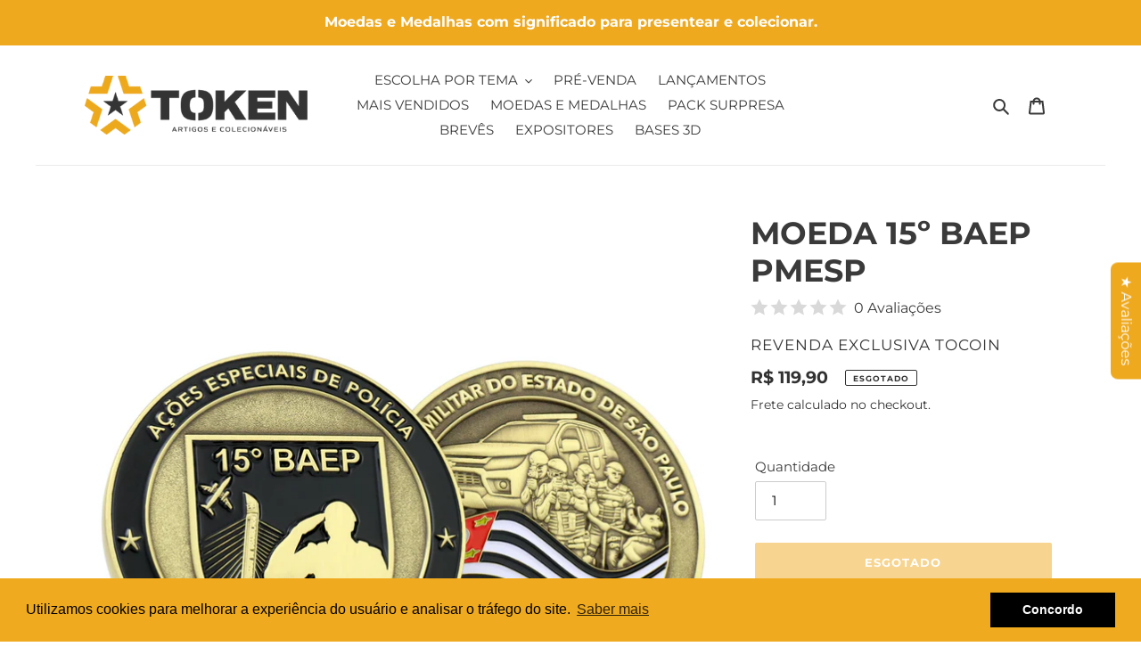

--- FILE ---
content_type: text/html; charset=utf-8
request_url: https://token.ac/products/moeda-15%C2%BA-baep-pmesp
body_size: 61315
content:
<!doctype html>
<html class="no-js" lang="pt-BR">
<head>

  <meta name="google-site-verification" content="VjB9DXulFR9Ke_5L6BUCR7BIK7WC7JGrIS_C0k93c-s">
  <meta charset="utf-8">
  <meta http-equiv="X-UA-Compatible" content="IE=edge,chrome=1">
  <meta name="viewport" content="width=device-width,initial-scale=1">
  <meta name="theme-color" content="#eea91f">
  <meta name="facebook-domain-verification" content="w4ui8d80qjrjxdovx9k7scipo0euje" />
  <!-- Google Tag Manager -->
<script>(function(w,d,s,l,i){w[l]=w[l]||[];w[l].push({'gtm.start':
new Date().getTime(),event:'gtm.js'});var f=d.getElementsByTagName(s)[0],
j=d.createElement(s),dl=l!='dataLayer'?'&l='+l:'';j.async=true;j.src=
'https://www.googletagmanager.com/gtm.js?id='+i+dl;f.parentNode.insertBefore(j,f);
})(window,document,'script','dataLayer','GTM-NQJQZBF');</script>
<!-- End Google Tag Manager -->
  
  
  <!-- Hotjar Tracking Code for https://www.token.ac -->
<script>
    (function(h,o,t,j,a,r){
        h.hj=h.hj||function(){(h.hj.q=h.hj.q||[]).push(arguments)};
        h._hjSettings={hjid:2992357,hjsv:6};
        a=o.getElementsByTagName('head')[0];
        r=o.createElement('script');r.async=1;
        r.src=t+h._hjSettings.hjid+j+h._hjSettings.hjsv;
        a.appendChild(r);
    })(window,document,'https://static.hotjar.com/c/hotjar-','.js?sv=');
</script>
  <!-- End Hotjar Tracking Code for https://www.token.ac -->

  <link rel="preconnect" href="https://cdn.shopify.com" crossorigin>
  <link rel="preconnect" href="https://fonts.shopifycdn.com" crossorigin>
  <link rel="preconnect" href="https://monorail-edge.shopifysvc.com"><link rel="preload" href="//token.ac/cdn/shop/t/5/assets/theme.css?v=9598637950798076971756308600" as="style">
  <link rel="preload" as="font" href="//token.ac/cdn/fonts/montserrat/montserrat_n7.3c434e22befd5c18a6b4afadb1e3d77c128c7939.woff2" type="font/woff2" crossorigin>
  <link rel="preload" as="font" href="//token.ac/cdn/fonts/montserrat/montserrat_n4.81949fa0ac9fd2021e16436151e8eaa539321637.woff2" type="font/woff2" crossorigin>
  <link rel="preload" as="font" href="//token.ac/cdn/fonts/montserrat/montserrat_n7.3c434e22befd5c18a6b4afadb1e3d77c128c7939.woff2" type="font/woff2" crossorigin>
  <link rel="preload" href="//token.ac/cdn/shop/t/5/assets/theme.js?v=16203573537316399521756308600" as="script">
  <link rel="preload" href="//token.ac/cdn/shop/t/5/assets/lazysizes.js?v=63098554868324070131756308600" as="script"><link rel="canonical" href="https://token.ac/products/moeda-15%c2%ba-baep-pmesp"><link rel="shortcut icon" href="//token.ac/cdn/shop/files/favicon-32x32_32x32.png?v=1629589645" type="image/png"><title>MOEDA 15º BAEP PMESP | TOKEN.AC
&ndash; Token.ac</title><meta name="description" content="Esta challenge coin especial foi produzida pela Tocoin Moedas e Medalhas sob encomenda da instituição/grupo que representa. Posteriormente, algumas poucas unidades foram autorizadas para disponibilização aqui na Token Artigos e Colecionáveis. Aproveite para garantir esta raridade em sua coleção.________________________"><!-- /snippets/social-meta-tags.liquid -->


<meta property="og:site_name" content="Token.ac">
<meta property="og:url" content="https://token.ac/products/moeda-15%c2%ba-baep-pmesp">
<meta property="og:title" content="MOEDA 15º BAEP PMESP | TOKEN.AC">
<meta property="og:type" content="product">
<meta property="og:description" content="Esta challenge coin especial foi produzida pela Tocoin Moedas e Medalhas sob encomenda da instituição/grupo que representa. Posteriormente, algumas poucas unidades foram autorizadas para disponibilização aqui na Token Artigos e Colecionáveis. Aproveite para garantir esta raridade em sua coleção.________________________"><meta property="og:image" content="http://token.ac/cdn/shop/files/challenge-coin-moeda-15-baep-pmesp-01684C-01.png?v=1688756686">
  <meta property="og:image:secure_url" content="https://token.ac/cdn/shop/files/challenge-coin-moeda-15-baep-pmesp-01684C-01.png?v=1688756686">
  <meta property="og:image:width" content="1024">
  <meta property="og:image:height" content="1024">
  <meta property="og:price:amount" content="119,90">
  <meta property="og:price:currency" content="BRL">



<meta name="twitter:card" content="summary_large_image">
<meta name="twitter:title" content="MOEDA 15º BAEP PMESP | TOKEN.AC">
<meta name="twitter:description" content="Esta challenge coin especial foi produzida pela Tocoin Moedas e Medalhas sob encomenda da instituição/grupo que representa. Posteriormente, algumas poucas unidades foram autorizadas para disponibilização aqui na Token Artigos e Colecionáveis. Aproveite para garantir esta raridade em sua coleção.________________________">

  
<style data-shopify>
:root {
    --color-text: #3a3a3a;
    --color-text-rgb: 58, 58, 58;
    --color-body-text: #333232;
    --color-sale-text: #eea91f;
    --color-small-button-text-border: #3a3a3a;
    --color-text-field: #ffffff;
    --color-text-field-text: #000000;
    --color-text-field-text-rgb: 0, 0, 0;

    --color-btn-primary: #eea91f;
    --color-btn-primary-darker: #cb8c0f;
    --color-btn-primary-text: #ffffff;

    --color-blankstate: rgba(51, 50, 50, 0.35);
    --color-blankstate-border: rgba(51, 50, 50, 0.2);
    --color-blankstate-background: rgba(51, 50, 50, 0.1);

    --color-text-focus:#606060;
    --color-overlay-text-focus:#e6e6e6;
    --color-btn-primary-focus:#cb8c0f;
    --color-btn-social-focus:#d2d2d2;
    --color-small-button-text-border-focus:#606060;
    --predictive-search-focus:#f2f2f2;

    --color-body: #ffffff;
    --color-bg: #ffffff;
    --color-bg-rgb: 255, 255, 255;
    --color-bg-alt: rgba(51, 50, 50, 0.05);
    --color-bg-currency-selector: rgba(51, 50, 50, 0.2);

    --color-overlay-title-text: #ffffff;
    --color-image-overlay: #ececec;
    --color-image-overlay-rgb: 236, 236, 236;--opacity-image-overlay: 0.02;--hover-overlay-opacity: 0.42;

    --color-border: #ebebeb;
    --color-border-form: #cccccc;
    --color-border-form-darker: #b3b3b3;

    --svg-select-icon: url(//token.ac/cdn/shop/t/5/assets/ico-select.svg?v=29003672709104678581756308618);
    --slick-img-url: url(//token.ac/cdn/shop/t/5/assets/ajax-loader.gif?v=41356863302472015721756308599);

    --font-weight-body--bold: 700;
    --font-weight-body--bolder: 700;

    --font-stack-header: Montserrat, sans-serif;
    --font-style-header: normal;
    --font-weight-header: 700;

    --font-stack-body: Montserrat, sans-serif;
    --font-style-body: normal;
    --font-weight-body: 400;

    --font-size-header: 26;

    --font-size-base: 15;

    --font-h1-desktop: 35;
    --font-h1-mobile: 32;
    --font-h2-desktop: 20;
    --font-h2-mobile: 18;
    --font-h3-mobile: 20;
    --font-h4-desktop: 17;
    --font-h4-mobile: 15;
    --font-h5-desktop: 15;
    --font-h5-mobile: 13;
    --font-h6-desktop: 14;
    --font-h6-mobile: 12;

    --font-mega-title-large-desktop: 65;

    --font-rich-text-large: 17;
    --font-rich-text-small: 13;

    
--color-video-bg: #f2f2f2;

    
    --global-color-image-loader-primary: rgba(58, 58, 58, 0.06);
    --global-color-image-loader-secondary: rgba(58, 58, 58, 0.12);
  }
</style>


  <style>*,::after,::before{box-sizing:border-box}body{margin:0}body,html{background-color:var(--color-body)}body,button{font-size:calc(var(--font-size-base) * 1px);font-family:var(--font-stack-body);font-style:var(--font-style-body);font-weight:var(--font-weight-body);color:var(--color-text);line-height:1.5}body,button{-webkit-font-smoothing:antialiased;-webkit-text-size-adjust:100%}.border-bottom{border-bottom:1px solid var(--color-border)}.btn--link{background-color:transparent;border:0;margin:0;color:var(--color-text);text-align:left}.text-right{text-align:right}.icon{display:inline-block;width:20px;height:20px;vertical-align:middle;fill:currentColor}.icon__fallback-text,.visually-hidden{position:absolute!important;overflow:hidden;clip:rect(0 0 0 0);height:1px;width:1px;margin:-1px;padding:0;border:0}svg.icon:not(.icon--full-color) circle,svg.icon:not(.icon--full-color) ellipse,svg.icon:not(.icon--full-color) g,svg.icon:not(.icon--full-color) line,svg.icon:not(.icon--full-color) path,svg.icon:not(.icon--full-color) polygon,svg.icon:not(.icon--full-color) polyline,svg.icon:not(.icon--full-color) rect,symbol.icon:not(.icon--full-color) circle,symbol.icon:not(.icon--full-color) ellipse,symbol.icon:not(.icon--full-color) g,symbol.icon:not(.icon--full-color) line,symbol.icon:not(.icon--full-color) path,symbol.icon:not(.icon--full-color) polygon,symbol.icon:not(.icon--full-color) polyline,symbol.icon:not(.icon--full-color) rect{fill:inherit;stroke:inherit}li{list-style:none}.list--inline{padding:0;margin:0}.list--inline>li{display:inline-block;margin-bottom:0;vertical-align:middle}a{color:var(--color-text);text-decoration:none}.h1,.h2,h1,h2{margin:0 0 17.5px;font-family:var(--font-stack-header);font-style:var(--font-style-header);font-weight:var(--font-weight-header);line-height:1.2;overflow-wrap:break-word;word-wrap:break-word}.h1 a,.h2 a,h1 a,h2 a{color:inherit;text-decoration:none;font-weight:inherit}.h1,h1{font-size:calc(((var(--font-h1-desktop))/ (var(--font-size-base))) * 1em);text-transform:none;letter-spacing:0}@media only screen and (max-width:749px){.h1,h1{font-size:calc(((var(--font-h1-mobile))/ (var(--font-size-base))) * 1em)}}.h2,h2{font-size:calc(((var(--font-h2-desktop))/ (var(--font-size-base))) * 1em);text-transform:uppercase;letter-spacing:.1em}@media only screen and (max-width:749px){.h2,h2{font-size:calc(((var(--font-h2-mobile))/ (var(--font-size-base))) * 1em)}}p{color:var(--color-body-text);margin:0 0 19.44444px}@media only screen and (max-width:749px){p{font-size:calc(((var(--font-size-base) - 1)/ (var(--font-size-base))) * 1em)}}p:last-child{margin-bottom:0}@media only screen and (max-width:749px){.small--hide{display:none!important}}.grid{list-style:none;margin:0;padding:0;margin-left:-30px}.grid::after{content:'';display:table;clear:both}@media only screen and (max-width:749px){.grid{margin-left:-22px}}.grid::after{content:'';display:table;clear:both}.grid--no-gutters{margin-left:0}.grid--no-gutters .grid__item{padding-left:0}.grid--table{display:table;table-layout:fixed;width:100%}.grid--table>.grid__item{float:none;display:table-cell;vertical-align:middle}.grid__item{float:left;padding-left:30px;width:100%}@media only screen and (max-width:749px){.grid__item{padding-left:22px}}.grid__item[class*="--push"]{position:relative}@media only screen and (min-width:750px){.medium-up--one-quarter{width:25%}.medium-up--push-one-third{width:33.33%}.medium-up--one-half{width:50%}.medium-up--push-one-third{left:33.33%;position:relative}}.site-header{position:relative;background-color:var(--color-body)}@media only screen and (max-width:749px){.site-header{border-bottom:1px solid var(--color-border)}}@media only screen and (min-width:750px){.site-header{padding:0 55px}.site-header.logo--center{padding-top:30px}}.site-header__logo{margin:15px 0}.logo-align--center .site-header__logo{text-align:center;margin:0 auto}@media only screen and (max-width:749px){.logo-align--center .site-header__logo{text-align:left;margin:15px 0}}@media only screen and (max-width:749px){.site-header__logo{padding-left:22px;text-align:left}.site-header__logo img{margin:0}}.site-header__logo-link{display:inline-block;word-break:break-word}@media only screen and (min-width:750px){.logo-align--center .site-header__logo-link{margin:0 auto}}.site-header__logo-image{display:block}@media only screen and (min-width:750px){.site-header__logo-image{margin:0 auto}}.site-header__logo-image img{width:100%}.site-header__logo-image--centered img{margin:0 auto}.site-header__logo img{display:block}.site-header__icons{position:relative;white-space:nowrap}@media only screen and (max-width:749px){.site-header__icons{width:auto;padding-right:13px}.site-header__icons .btn--link,.site-header__icons .site-header__cart{font-size:calc(((var(--font-size-base))/ (var(--font-size-base))) * 1em)}}.site-header__icons-wrapper{position:relative;display:-webkit-flex;display:-ms-flexbox;display:flex;width:100%;-ms-flex-align:center;-webkit-align-items:center;-moz-align-items:center;-ms-align-items:center;-o-align-items:center;align-items:center;-webkit-justify-content:flex-end;-ms-justify-content:flex-end;justify-content:flex-end}.site-header__account,.site-header__cart,.site-header__search{position:relative}.site-header__search.site-header__icon{display:none}@media only screen and (min-width:1400px){.site-header__search.site-header__icon{display:block}}.site-header__search-toggle{display:block}@media only screen and (min-width:750px){.site-header__account,.site-header__cart{padding:10px 11px}}.site-header__cart-title,.site-header__search-title{position:absolute!important;overflow:hidden;clip:rect(0 0 0 0);height:1px;width:1px;margin:-1px;padding:0;border:0;display:block;vertical-align:middle}.site-header__cart-title{margin-right:3px}.site-header__cart-count{display:flex;align-items:center;justify-content:center;position:absolute;right:.4rem;top:.2rem;font-weight:700;background-color:var(--color-btn-primary);color:var(--color-btn-primary-text);border-radius:50%;min-width:1em;height:1em}.site-header__cart-count span{font-family:HelveticaNeue,"Helvetica Neue",Helvetica,Arial,sans-serif;font-size:calc(11em / 16);line-height:1}@media only screen and (max-width:749px){.site-header__cart-count{top:calc(7em / 16);right:0;border-radius:50%;min-width:calc(19em / 16);height:calc(19em / 16)}}@media only screen and (max-width:749px){.site-header__cart-count span{padding:.25em calc(6em / 16);font-size:12px}}.site-header__menu{display:none}@media only screen and (max-width:749px){.site-header__icon{display:inline-block;vertical-align:middle;padding:10px 11px;margin:0}}@media only screen and (min-width:750px){.site-header__icon .icon-search{margin-right:3px}}.announcement-bar{z-index:10;position:relative;text-align:center;border-bottom:1px solid transparent;padding:2px}.announcement-bar__link{display:block}.announcement-bar__message{display:block;padding:11px 22px;font-size:calc(((16)/ (var(--font-size-base))) * 1em);font-weight:var(--font-weight-header)}@media only screen and (min-width:750px){.announcement-bar__message{padding-left:55px;padding-right:55px}}.site-nav{position:relative;padding:0;text-align:center;margin:25px 0}.site-nav a{padding:3px 10px}.site-nav__link{display:block;white-space:nowrap}.site-nav--centered .site-nav__link{padding-top:0}.site-nav__link .icon-chevron-down{width:calc(8em / 16);height:calc(8em / 16);margin-left:.5rem}.site-nav__label{border-bottom:1px solid transparent}.site-nav__link--active .site-nav__label{border-bottom-color:var(--color-text)}.site-nav__link--button{border:none;background-color:transparent;padding:3px 10px}.site-header__mobile-nav{z-index:11;position:relative;background-color:var(--color-body)}@media only screen and (max-width:749px){.site-header__mobile-nav{display:-webkit-flex;display:-ms-flexbox;display:flex;width:100%;-ms-flex-align:center;-webkit-align-items:center;-moz-align-items:center;-ms-align-items:center;-o-align-items:center;align-items:center}}.mobile-nav--open .icon-close{display:none}.main-content{opacity:0}.main-content .shopify-section{display:none}.main-content .shopify-section:first-child{display:inherit}.critical-hidden{display:none}</style>

  <script>
    window.performance.mark('debut:theme_stylesheet_loaded.start');

    function onLoadStylesheet() {
      performance.mark('debut:theme_stylesheet_loaded.end');
      performance.measure('debut:theme_stylesheet_loaded', 'debut:theme_stylesheet_loaded.start', 'debut:theme_stylesheet_loaded.end');

      var url = "//token.ac/cdn/shop/t/5/assets/theme.css?v=9598637950798076971756308600";
      var link = document.querySelector('link[href="' + url + '"]');
      link.loaded = true;
      link.dispatchEvent(new Event('load'));
    }
  </script>

  <link rel="stylesheet" href="//token.ac/cdn/shop/t/5/assets/theme.css?v=9598637950798076971756308600" type="text/css" media="print" onload="this.media='all';onLoadStylesheet()">

  <style>
    @font-face {
  font-family: Montserrat;
  font-weight: 700;
  font-style: normal;
  font-display: swap;
  src: url("//token.ac/cdn/fonts/montserrat/montserrat_n7.3c434e22befd5c18a6b4afadb1e3d77c128c7939.woff2") format("woff2"),
       url("//token.ac/cdn/fonts/montserrat/montserrat_n7.5d9fa6e2cae713c8fb539a9876489d86207fe957.woff") format("woff");
}

    @font-face {
  font-family: Montserrat;
  font-weight: 400;
  font-style: normal;
  font-display: swap;
  src: url("//token.ac/cdn/fonts/montserrat/montserrat_n4.81949fa0ac9fd2021e16436151e8eaa539321637.woff2") format("woff2"),
       url("//token.ac/cdn/fonts/montserrat/montserrat_n4.a6c632ca7b62da89c3594789ba828388aac693fe.woff") format("woff");
}

    @font-face {
  font-family: Montserrat;
  font-weight: 700;
  font-style: normal;
  font-display: swap;
  src: url("//token.ac/cdn/fonts/montserrat/montserrat_n7.3c434e22befd5c18a6b4afadb1e3d77c128c7939.woff2") format("woff2"),
       url("//token.ac/cdn/fonts/montserrat/montserrat_n7.5d9fa6e2cae713c8fb539a9876489d86207fe957.woff") format("woff");
}

    @font-face {
  font-family: Montserrat;
  font-weight: 700;
  font-style: normal;
  font-display: swap;
  src: url("//token.ac/cdn/fonts/montserrat/montserrat_n7.3c434e22befd5c18a6b4afadb1e3d77c128c7939.woff2") format("woff2"),
       url("//token.ac/cdn/fonts/montserrat/montserrat_n7.5d9fa6e2cae713c8fb539a9876489d86207fe957.woff") format("woff");
}

    @font-face {
  font-family: Montserrat;
  font-weight: 400;
  font-style: italic;
  font-display: swap;
  src: url("//token.ac/cdn/fonts/montserrat/montserrat_i4.5a4ea298b4789e064f62a29aafc18d41f09ae59b.woff2") format("woff2"),
       url("//token.ac/cdn/fonts/montserrat/montserrat_i4.072b5869c5e0ed5b9d2021e4c2af132e16681ad2.woff") format("woff");
}

    @font-face {
  font-family: Montserrat;
  font-weight: 700;
  font-style: italic;
  font-display: swap;
  src: url("//token.ac/cdn/fonts/montserrat/montserrat_i7.a0d4a463df4f146567d871890ffb3c80408e7732.woff2") format("woff2"),
       url("//token.ac/cdn/fonts/montserrat/montserrat_i7.f6ec9f2a0681acc6f8152c40921d2a4d2e1a2c78.woff") format("woff");
}

  </style>

  <script>
    var theme = {
      breakpoints: {
        medium: 750,
        large: 990,
        widescreen: 1400
      },
      strings: {
        addToCart: "Comprar",
        soldOut: "Esgotado",
        unavailable: "Indisponível",
        regularPrice: "Preço normal",
        salePrice: "Preço promocional",
        sale: "Em promoção",
        fromLowestPrice: "de [price]",
        vendor: "Fornecedor",
        showMore: "Exibir mais",
        showLess: "Exibir menos",
        searchFor: "Pesquisar",
        addressError: "Não é possível localizar o endereço",
        addressNoResults: "Nenhum resultado para este endereço",
        addressQueryLimit: "Você excedeu a cota de uso da API do Google. Considere a atualização para um \u003ca href=\"https:\/\/developers.google.com\/maps\/premium\/usage-limits\"\u003ePlano Premium\u003c\/a\u003e.",
        authError: "Houve um problema ao autenticar sua conta do Google Maps.",
        newWindow: "Abrirá numa nova janela.",
        external: "Abrirá uma página externa.",
        newWindowExternal: "Abrirá uma página externa numa nova janela.",
        removeLabel: "Remover [product]",
        update: "Atualizar",
        quantity: "Quantidade",
        discountedTotal: "Desconto total",
        regularTotal: "Total regular",
        priceColumn: "Veja as informações do desconto na coluna Preço.",
        quantityMinimumMessage: "Quantidade precisa ser 1 ou mais",
        cartError: "Houve um erro ao atualizar o seu carrinho. Tente novamente.",
        removedItemMessage: "\u003cspan class=\"cart__removed-product-details\"\u003e([quantity]) [link]\u003c\/span\u003e removido(s) do seu carrinho.",
        unitPrice: "Preço unitário",
        unitPriceSeparator: "por",
        oneCartCount: "1 item",
        otherCartCount: "[count] itens",
        quantityLabel: "Quantidade: [count]",
        products: "Produtos",
        loading: "Carregando",
        number_of_results: "[result_number] de [results_count]",
        number_of_results_found: "[results_count] resultados encontrados",
        one_result_found: "1 resultado encontrado"
      },
      moneyFormat: "R$ {{amount_with_comma_separator}}",
      moneyFormatWithCurrency: "R$ {{amount_with_comma_separator}} BRL",
      settings: {
        predictiveSearchEnabled: true,
        predictiveSearchShowPrice: false,
        predictiveSearchShowVendor: false
      },
      stylesheet: "//token.ac/cdn/shop/t/5/assets/theme.css?v=9598637950798076971756308600"
    };document.documentElement.className = document.documentElement.className.replace('no-js', 'js');
  </script><script src="//token.ac/cdn/shop/t/5/assets/theme.js?v=16203573537316399521756308600" defer="defer"></script>
  <script src="//token.ac/cdn/shop/t/5/assets/lazysizes.js?v=63098554868324070131756308600" async="async"></script>

  <script type="text/javascript">
    if (window.MSInputMethodContext && document.documentMode) {
      var scripts = document.getElementsByTagName('script')[0];
      var polyfill = document.createElement("script");
      polyfill.defer = true;
      polyfill.src = "//token.ac/cdn/shop/t/5/assets/ie11CustomProperties.min.js?v=146208399201472936201756308599";

      scripts.parentNode.insertBefore(polyfill, scripts);
    }
  </script>

  

<!-- Avada Sales Pop Script -->


<script>const AVADA_SALES_POP_LAST_UPDATE = 1637664316596</script>

<!-- Product Structured Added by AVADA Photo Reviews -->
<script type="application/ld+json">
{
  "@context": "https://schema.org/",
  "@type": "Product",
  "@id": "https:\/\/token.ac\/products\/moeda-15%c2%ba-baep-pmesp",
  "name": "MOEDA 15º BAEP PMESP",
  "description": "Esta challenge coin especial foi produzida pela Tocoin Moedas e Medalhas sob encomenda da instituição/grupo que representa. Posteriormente, algumas poucas unidades foram autorizadas para disponibilização aqui na Token Artigos e Colecionáveis. Aproveite para garantir esta raridade em sua coleção._____________________________________________Challenge CoinMoeda do DesafioMoeda Personalizada_____________________________________________ESPECIFICAÇÕESTipo de Produto: Challenge CoinMaterial: BronzeDiâmetro: 50mmBanho: Bronze EnvelhecidoEmbalagem: Saco de PVCExtra: Suporte de Acrílico ",
  "brand": {
    "@type": "Brand",
    "name": "REVENDA EXCLUSIVA TOCOIN"
  },
  "offers": {
    "@type": "Offer",
    "price": "119.9",
    "priceCurrency": "BRL",
    "itemCondition": "https://schema.org/NewCondition",
    "availability": "https://schema.org/OutOfStock",
    "url": "https://token.ac/products/moeda-15%C2%BA-baep-pmesp"
  },"image": [
    "https://token.ac/cdn/shop/files/challenge-coin-moeda-15-baep-pmesp-01684C-01.png?v=1688756686",
    "https://token.ac/cdn/shop/files/challenge-coin-moeda-15-baep-pmesp-01684C-03.png?v=1688756812",
    "https://token.ac/cdn/shop/files/challenge-coin-moeda-15-baep-pmesp-01684C-02.png?v=1688756812",
    "https://token.ac/cdn/shop/files/challenge-coin-moeda-15-baep-pmesp-01684C-04.png?v=1688756686"
  ],
  "releaseDate": "2025-07-15 10:33:58 -0300",
  "sku": "01684C - 15BAEP",
  "mpn": "01684C - 15BAEP"}
</script>
<!-- /Product Structured Added by AVADA Photo Reviews -->








<script>const AVADA_PR = {};
              AVADA_PR.product = {"id":7719821246625,"title":"MOEDA 15º BAEP PMESP","handle":"moeda-15º-baep-pmesp","description":"\u003cmeta charset=\"utf-8\"\u003e\n\u003cdiv style=\"text-align: left;\" data-mce-style=\"text-align: left;\" data-mce-fragment=\"1\"\u003e\n\u003cp data-mce-fragment=\"1\"\u003e\u003cspan data-mce-fragment=\"1\"\u003eEsta challenge coin especial foi produzida pela Tocoin Moedas e Medalhas sob encomenda da instituição\/grupo que representa. Posteriormente, algumas poucas unidades foram autorizadas para disponibilização aqui na Token Artigos e Colecionáveis. \u003cbr data-mce-fragment=\"1\"\u003e\u003cbr data-mce-fragment=\"1\"\u003eAproveite para garantir esta raridade em sua coleção.\u003cbr data-mce-fragment=\"1\"\u003e\u003c\/span\u003e_____________________________________________\u003cbr data-mce-fragment=\"1\"\u003e\u003cstrong data-mce-fragment=\"1\"\u003e\u003c\/strong\u003e\u003c\/p\u003e\n\u003cp data-mce-fragment=\"1\"\u003e\u003cstrong data-mce-fragment=\"1\"\u003eChallenge Coin\u003cbr data-mce-fragment=\"1\"\u003e\u003c\/strong\u003e\u003cstrong data-mce-fragment=\"1\"\u003eMoeda do Desafio\u003cbr data-mce-fragment=\"1\"\u003e\u003c\/strong\u003e\u003cstrong data-mce-fragment=\"1\"\u003eMoeda Personalizada\u003cbr data-mce-fragment=\"1\"\u003e\u003c\/strong\u003e\u003cspan data-mce-fragment=\"1\"\u003e_____________________________________________\u003c\/span\u003e\u003c\/p\u003e\n\u003cdiv style=\"text-align: left;\" data-mce-style=\"text-align: left;\" data-mce-fragment=\"1\"\u003e\n\u003cmeta charset=\"utf-8\"\u003e\n\u003cimg height=\"94\" width=\"99\" alt=\"Revenda Exclusiva Tocoin\" src=\"https:\/\/cdn.shopify.com\/s\/files\/1\/0591\/3021\/6609\/files\/icon-revendatocoin1_480x480.png?v=1629636468\" data-mce-src=\"https:\/\/cdn.shopify.com\/s\/files\/1\/0591\/3021\/6609\/files\/icon-revendatocoin1_480x480.png?v=1629636468\" data-mce-fragment=\"1\"\u003e\n\u003c\/div\u003e\n\u003c\/div\u003e\n\u003cdiv style=\"text-align: left;\" data-mce-style=\"text-align: left;\" data-mce-fragment=\"1\"\u003e\u003cstrong style=\"color: #ecaa3e; font-family: -apple-system, BlinkMacSystemFont, 'San Francisco', 'Segoe UI', Roboto, 'Helvetica Neue', sans-serif; font-size: 1.4em;\" data-mce-style=\"color: #ecaa3e; font-family: -apple-system, BlinkMacSystemFont, 'San Francisco', 'Segoe UI', Roboto, 'Helvetica Neue', sans-serif; font-size: 1.4em;\" data-mce-fragment=\"1\"\u003eESPECIFICAÇÕES\u003c\/strong\u003e\u003c\/div\u003e\n\u003cp data-mce-fragment=\"1\"\u003e\u003cmeta charset=\"utf-8\"\u003e\u003cstrong data-mce-fragment=\"1\"\u003eTipo de Produto:\u003c\/strong\u003e\u003cspan data-mce-fragment=\"1\"\u003e Challenge Coin\u003c\/span\u003e\u003cbr data-mce-fragment=\"1\"\u003e\u003cstrong data-mce-fragment=\"1\"\u003eMaterial:\u003c\/strong\u003e\u003cspan data-mce-fragment=\"1\"\u003e Bronze\u003c\/span\u003e\u003cbr data-mce-fragment=\"1\"\u003e\u003cstrong data-mce-fragment=\"1\"\u003eDiâmetro:\u003c\/strong\u003e\u003cspan data-mce-fragment=\"1\"\u003e 50mm\u003c\/span\u003e\u003cbr data-mce-fragment=\"1\"\u003e\u003cstrong data-mce-fragment=\"1\"\u003eBanho:\u003c\/strong\u003e\u003cspan data-mce-fragment=\"1\"\u003e Bronze Envelhecido\u003c\/span\u003e\u003cbr data-mce-fragment=\"1\"\u003e\u003cstrong data-mce-fragment=\"1\"\u003eEmbalagem:\u003c\/strong\u003e\u003cspan data-mce-fragment=\"1\"\u003e Saco de PVC\u003cbr data-mce-fragment=\"1\"\u003e\u003cstrong data-mce-fragment=\"1\"\u003eExtra:\u003c\/strong\u003e Suporte de Acrílico\u003c\/span\u003e\u003cspan data-mce-fragment=\"1\"\u003e \u003c\/span\u003e\u003c\/p\u003e\n\u003cp data-mce-fragment=\"1\"\u003e\u003cimg alt=\"\" src=\"https:\/\/cdn.shopify.com\/s\/files\/1\/0591\/3021\/6609\/files\/token-avatar_480x480.png?v=1629595394\" width=\"50\" height=\"50\" data-mce-src=\"https:\/\/cdn.shopify.com\/s\/files\/1\/0591\/3021\/6609\/files\/token-avatar_480x480.png?v=1629595394\" data-mce-fragment=\"1\"\u003e\u003c\/p\u003e","published_at":"2025-07-15T10:33:58-03:00","created_at":"2023-06-28T12:50:00-03:00","vendor":"REVENDA EXCLUSIVA TOCOIN","type":"MOEDA","tags":["MOEDA"],"price":11990,"price_min":11990,"price_max":11990,"available":false,"price_varies":false,"compare_at_price":11990,"compare_at_price_min":11990,"compare_at_price_max":11990,"compare_at_price_varies":false,"variants":[{"id":43088169369761,"title":"Default Title","option1":"Default Title","option2":null,"option3":null,"sku":"01684C - 15BAEP","requires_shipping":true,"taxable":true,"featured_image":null,"available":false,"name":"MOEDA 15º BAEP PMESP","public_title":null,"options":["Default Title"],"price":11990,"weight":60,"compare_at_price":11990,"inventory_management":"shopify","barcode":"","requires_selling_plan":false,"selling_plan_allocations":[]}],"images":["\/\/token.ac\/cdn\/shop\/files\/challenge-coin-moeda-15-baep-pmesp-01684C-01.png?v=1688756686","\/\/token.ac\/cdn\/shop\/files\/challenge-coin-moeda-15-baep-pmesp-01684C-03.png?v=1688756812","\/\/token.ac\/cdn\/shop\/files\/challenge-coin-moeda-15-baep-pmesp-01684C-02.png?v=1688756812","\/\/token.ac\/cdn\/shop\/files\/challenge-coin-moeda-15-baep-pmesp-01684C-04.png?v=1688756686"],"featured_image":"\/\/token.ac\/cdn\/shop\/files\/challenge-coin-moeda-15-baep-pmesp-01684C-01.png?v=1688756686","options":["Title"],"media":[{"alt":null,"id":30978740715681,"position":1,"preview_image":{"aspect_ratio":1.0,"height":1024,"width":1024,"src":"\/\/token.ac\/cdn\/shop\/files\/challenge-coin-moeda-15-baep-pmesp-01684C-01.png?v=1688756686"},"aspect_ratio":1.0,"height":1024,"media_type":"image","src":"\/\/token.ac\/cdn\/shop\/files\/challenge-coin-moeda-15-baep-pmesp-01684C-01.png?v=1688756686","width":1024},{"alt":null,"id":30978740781217,"position":2,"preview_image":{"aspect_ratio":1.0,"height":1024,"width":1024,"src":"\/\/token.ac\/cdn\/shop\/files\/challenge-coin-moeda-15-baep-pmesp-01684C-03.png?v=1688756812"},"aspect_ratio":1.0,"height":1024,"media_type":"image","src":"\/\/token.ac\/cdn\/shop\/files\/challenge-coin-moeda-15-baep-pmesp-01684C-03.png?v=1688756812","width":1024},{"alt":null,"id":30978740748449,"position":3,"preview_image":{"aspect_ratio":1.0,"height":1024,"width":1024,"src":"\/\/token.ac\/cdn\/shop\/files\/challenge-coin-moeda-15-baep-pmesp-01684C-02.png?v=1688756812"},"aspect_ratio":1.0,"height":1024,"media_type":"image","src":"\/\/token.ac\/cdn\/shop\/files\/challenge-coin-moeda-15-baep-pmesp-01684C-02.png?v=1688756812","width":1024},{"alt":null,"id":30978740813985,"position":4,"preview_image":{"aspect_ratio":1.0,"height":1024,"width":1024,"src":"\/\/token.ac\/cdn\/shop\/files\/challenge-coin-moeda-15-baep-pmesp-01684C-04.png?v=1688756686"},"aspect_ratio":1.0,"height":1024,"media_type":"image","src":"\/\/token.ac\/cdn\/shop\/files\/challenge-coin-moeda-15-baep-pmesp-01684C-04.png?v=1688756686","width":1024}],"requires_selling_plan":false,"selling_plan_groups":[],"content":"\u003cmeta charset=\"utf-8\"\u003e\n\u003cdiv style=\"text-align: left;\" data-mce-style=\"text-align: left;\" data-mce-fragment=\"1\"\u003e\n\u003cp data-mce-fragment=\"1\"\u003e\u003cspan data-mce-fragment=\"1\"\u003eEsta challenge coin especial foi produzida pela Tocoin Moedas e Medalhas sob encomenda da instituição\/grupo que representa. Posteriormente, algumas poucas unidades foram autorizadas para disponibilização aqui na Token Artigos e Colecionáveis. \u003cbr data-mce-fragment=\"1\"\u003e\u003cbr data-mce-fragment=\"1\"\u003eAproveite para garantir esta raridade em sua coleção.\u003cbr data-mce-fragment=\"1\"\u003e\u003c\/span\u003e_____________________________________________\u003cbr data-mce-fragment=\"1\"\u003e\u003cstrong data-mce-fragment=\"1\"\u003e\u003c\/strong\u003e\u003c\/p\u003e\n\u003cp data-mce-fragment=\"1\"\u003e\u003cstrong data-mce-fragment=\"1\"\u003eChallenge Coin\u003cbr data-mce-fragment=\"1\"\u003e\u003c\/strong\u003e\u003cstrong data-mce-fragment=\"1\"\u003eMoeda do Desafio\u003cbr data-mce-fragment=\"1\"\u003e\u003c\/strong\u003e\u003cstrong data-mce-fragment=\"1\"\u003eMoeda Personalizada\u003cbr data-mce-fragment=\"1\"\u003e\u003c\/strong\u003e\u003cspan data-mce-fragment=\"1\"\u003e_____________________________________________\u003c\/span\u003e\u003c\/p\u003e\n\u003cdiv style=\"text-align: left;\" data-mce-style=\"text-align: left;\" data-mce-fragment=\"1\"\u003e\n\u003cmeta charset=\"utf-8\"\u003e\n\u003cimg height=\"94\" width=\"99\" alt=\"Revenda Exclusiva Tocoin\" src=\"https:\/\/cdn.shopify.com\/s\/files\/1\/0591\/3021\/6609\/files\/icon-revendatocoin1_480x480.png?v=1629636468\" data-mce-src=\"https:\/\/cdn.shopify.com\/s\/files\/1\/0591\/3021\/6609\/files\/icon-revendatocoin1_480x480.png?v=1629636468\" data-mce-fragment=\"1\"\u003e\n\u003c\/div\u003e\n\u003c\/div\u003e\n\u003cdiv style=\"text-align: left;\" data-mce-style=\"text-align: left;\" data-mce-fragment=\"1\"\u003e\u003cstrong style=\"color: #ecaa3e; font-family: -apple-system, BlinkMacSystemFont, 'San Francisco', 'Segoe UI', Roboto, 'Helvetica Neue', sans-serif; font-size: 1.4em;\" data-mce-style=\"color: #ecaa3e; font-family: -apple-system, BlinkMacSystemFont, 'San Francisco', 'Segoe UI', Roboto, 'Helvetica Neue', sans-serif; font-size: 1.4em;\" data-mce-fragment=\"1\"\u003eESPECIFICAÇÕES\u003c\/strong\u003e\u003c\/div\u003e\n\u003cp data-mce-fragment=\"1\"\u003e\u003cmeta charset=\"utf-8\"\u003e\u003cstrong data-mce-fragment=\"1\"\u003eTipo de Produto:\u003c\/strong\u003e\u003cspan data-mce-fragment=\"1\"\u003e Challenge Coin\u003c\/span\u003e\u003cbr data-mce-fragment=\"1\"\u003e\u003cstrong data-mce-fragment=\"1\"\u003eMaterial:\u003c\/strong\u003e\u003cspan data-mce-fragment=\"1\"\u003e Bronze\u003c\/span\u003e\u003cbr data-mce-fragment=\"1\"\u003e\u003cstrong data-mce-fragment=\"1\"\u003eDiâmetro:\u003c\/strong\u003e\u003cspan data-mce-fragment=\"1\"\u003e 50mm\u003c\/span\u003e\u003cbr data-mce-fragment=\"1\"\u003e\u003cstrong data-mce-fragment=\"1\"\u003eBanho:\u003c\/strong\u003e\u003cspan data-mce-fragment=\"1\"\u003e Bronze Envelhecido\u003c\/span\u003e\u003cbr data-mce-fragment=\"1\"\u003e\u003cstrong data-mce-fragment=\"1\"\u003eEmbalagem:\u003c\/strong\u003e\u003cspan data-mce-fragment=\"1\"\u003e Saco de PVC\u003cbr data-mce-fragment=\"1\"\u003e\u003cstrong data-mce-fragment=\"1\"\u003eExtra:\u003c\/strong\u003e Suporte de Acrílico\u003c\/span\u003e\u003cspan data-mce-fragment=\"1\"\u003e \u003c\/span\u003e\u003c\/p\u003e\n\u003cp data-mce-fragment=\"1\"\u003e\u003cimg alt=\"\" src=\"https:\/\/cdn.shopify.com\/s\/files\/1\/0591\/3021\/6609\/files\/token-avatar_480x480.png?v=1629595394\" width=\"50\" height=\"50\" data-mce-src=\"https:\/\/cdn.shopify.com\/s\/files\/1\/0591\/3021\/6609\/files\/token-avatar_480x480.png?v=1629595394\" data-mce-fragment=\"1\"\u003e\u003c\/p\u003e"};
              AVADA_PR.template = "product";
              AVADA_PR.shopId = "OKCZtSPFLpRjOE9Luxkb";
              AVADA_PR.first_name = "";
              AVADA_PR.last_name = "";
              AVADA_PR.email = "";
      </script>
<!-- /Avada Sales Pop Script -->

<script>window.performance && window.performance.mark && window.performance.mark('shopify.content_for_header.start');</script><meta name="facebook-domain-verification" content="g9gxdd2d9plzv4yqjuww1nnfxiqxcs">
<meta name="google-site-verification" content="1Aj_agJX3SD4a9Rqz2GMJUGH1utmUti7s9lj24sqTG8">
<meta id="shopify-digital-wallet" name="shopify-digital-wallet" content="/59130216609/digital_wallets/dialog">
<link rel="alternate" type="application/json+oembed" href="https://token.ac/products/moeda-15%c2%ba-baep-pmesp.oembed">
<script async="async" src="/checkouts/internal/preloads.js?locale=pt-BR"></script>
<script id="shopify-features" type="application/json">{"accessToken":"4258e455f7d0f119bcf13d8a399fd6d9","betas":["rich-media-storefront-analytics"],"domain":"token.ac","predictiveSearch":true,"shopId":59130216609,"locale":"pt-br"}</script>
<script>var Shopify = Shopify || {};
Shopify.shop = "token-ac.myshopify.com";
Shopify.locale = "pt-BR";
Shopify.currency = {"active":"BRL","rate":"1.0"};
Shopify.country = "BR";
Shopify.theme = {"name":"DEBUT NOVO","id":140748914849,"schema_name":"Debut","schema_version":"17.13.0","theme_store_id":null,"role":"main"};
Shopify.theme.handle = "null";
Shopify.theme.style = {"id":null,"handle":null};
Shopify.cdnHost = "token.ac/cdn";
Shopify.routes = Shopify.routes || {};
Shopify.routes.root = "/";</script>
<script type="module">!function(o){(o.Shopify=o.Shopify||{}).modules=!0}(window);</script>
<script>!function(o){function n(){var o=[];function n(){o.push(Array.prototype.slice.apply(arguments))}return n.q=o,n}var t=o.Shopify=o.Shopify||{};t.loadFeatures=n(),t.autoloadFeatures=n()}(window);</script>
<script id="shop-js-analytics" type="application/json">{"pageType":"product"}</script>
<script defer="defer" async type="module" src="//token.ac/cdn/shopifycloud/shop-js/modules/v2/client.init-shop-cart-sync_IQfSDXYS.pt-BR.esm.js"></script>
<script defer="defer" async type="module" src="//token.ac/cdn/shopifycloud/shop-js/modules/v2/chunk.common_DGHD5A8P.esm.js"></script>
<script type="module">
  await import("//token.ac/cdn/shopifycloud/shop-js/modules/v2/client.init-shop-cart-sync_IQfSDXYS.pt-BR.esm.js");
await import("//token.ac/cdn/shopifycloud/shop-js/modules/v2/chunk.common_DGHD5A8P.esm.js");

  window.Shopify.SignInWithShop?.initShopCartSync?.({"fedCMEnabled":true,"windoidEnabled":true});

</script>
<script>(function() {
  var isLoaded = false;
  function asyncLoad() {
    if (isLoaded) return;
    isLoaded = true;
    var urls = ["https:\/\/cdn.shopify.com\/s\/files\/1\/0591\/3021\/6609\/t\/1\/assets\/booster_eu_cookie_59130216609.js?v=1629713163\u0026shop=token-ac.myshopify.com","https:\/\/chimpstatic.com\/mcjs-connected\/js\/users\/215876e73fac8a18f2fe7c1ec\/d647506748959a10db5cca79a.js?shop=token-ac.myshopify.com","https:\/\/zooomyapps.com\/backinstock\/ZooomyOrders.js?shop=token-ac.myshopify.com","https:\/\/cdn.vstar.app\/static\/js\/thankyou.js?shop=token-ac.myshopify.com"];
    for (var i = 0; i < urls.length; i++) {
      var s = document.createElement('script');
      s.type = 'text/javascript';
      s.async = true;
      s.src = urls[i];
      var x = document.getElementsByTagName('script')[0];
      x.parentNode.insertBefore(s, x);
    }
  };
  if(window.attachEvent) {
    window.attachEvent('onload', asyncLoad);
  } else {
    window.addEventListener('load', asyncLoad, false);
  }
})();</script>
<script id="__st">var __st={"a":59130216609,"offset":-10800,"reqid":"382abc9f-520b-4d5b-bc80-3f70f4791508-1768976999","pageurl":"token.ac\/products\/moeda-15%C2%BA-baep-pmesp","u":"f398d3de0813","p":"product","rtyp":"product","rid":7719821246625};</script>
<script>window.ShopifyPaypalV4VisibilityTracking = true;</script>
<script id="captcha-bootstrap">!function(){'use strict';const t='contact',e='account',n='new_comment',o=[[t,t],['blogs',n],['comments',n],[t,'customer']],c=[[e,'customer_login'],[e,'guest_login'],[e,'recover_customer_password'],[e,'create_customer']],r=t=>t.map((([t,e])=>`form[action*='/${t}']:not([data-nocaptcha='true']) input[name='form_type'][value='${e}']`)).join(','),a=t=>()=>t?[...document.querySelectorAll(t)].map((t=>t.form)):[];function s(){const t=[...o],e=r(t);return a(e)}const i='password',u='form_key',d=['recaptcha-v3-token','g-recaptcha-response','h-captcha-response',i],f=()=>{try{return window.sessionStorage}catch{return}},m='__shopify_v',_=t=>t.elements[u];function p(t,e,n=!1){try{const o=window.sessionStorage,c=JSON.parse(o.getItem(e)),{data:r}=function(t){const{data:e,action:n}=t;return t[m]||n?{data:e,action:n}:{data:t,action:n}}(c);for(const[e,n]of Object.entries(r))t.elements[e]&&(t.elements[e].value=n);n&&o.removeItem(e)}catch(o){console.error('form repopulation failed',{error:o})}}const l='form_type',E='cptcha';function T(t){t.dataset[E]=!0}const w=window,h=w.document,L='Shopify',v='ce_forms',y='captcha';let A=!1;((t,e)=>{const n=(g='f06e6c50-85a8-45c8-87d0-21a2b65856fe',I='https://cdn.shopify.com/shopifycloud/storefront-forms-hcaptcha/ce_storefront_forms_captcha_hcaptcha.v1.5.2.iife.js',D={infoText:'Protegido por hCaptcha',privacyText:'Privacidade',termsText:'Termos'},(t,e,n)=>{const o=w[L][v],c=o.bindForm;if(c)return c(t,g,e,D).then(n);var r;o.q.push([[t,g,e,D],n]),r=I,A||(h.body.append(Object.assign(h.createElement('script'),{id:'captcha-provider',async:!0,src:r})),A=!0)});var g,I,D;w[L]=w[L]||{},w[L][v]=w[L][v]||{},w[L][v].q=[],w[L][y]=w[L][y]||{},w[L][y].protect=function(t,e){n(t,void 0,e),T(t)},Object.freeze(w[L][y]),function(t,e,n,w,h,L){const[v,y,A,g]=function(t,e,n){const i=e?o:[],u=t?c:[],d=[...i,...u],f=r(d),m=r(i),_=r(d.filter((([t,e])=>n.includes(e))));return[a(f),a(m),a(_),s()]}(w,h,L),I=t=>{const e=t.target;return e instanceof HTMLFormElement?e:e&&e.form},D=t=>v().includes(t);t.addEventListener('submit',(t=>{const e=I(t);if(!e)return;const n=D(e)&&!e.dataset.hcaptchaBound&&!e.dataset.recaptchaBound,o=_(e),c=g().includes(e)&&(!o||!o.value);(n||c)&&t.preventDefault(),c&&!n&&(function(t){try{if(!f())return;!function(t){const e=f();if(!e)return;const n=_(t);if(!n)return;const o=n.value;o&&e.removeItem(o)}(t);const e=Array.from(Array(32),(()=>Math.random().toString(36)[2])).join('');!function(t,e){_(t)||t.append(Object.assign(document.createElement('input'),{type:'hidden',name:u})),t.elements[u].value=e}(t,e),function(t,e){const n=f();if(!n)return;const o=[...t.querySelectorAll(`input[type='${i}']`)].map((({name:t})=>t)),c=[...d,...o],r={};for(const[a,s]of new FormData(t).entries())c.includes(a)||(r[a]=s);n.setItem(e,JSON.stringify({[m]:1,action:t.action,data:r}))}(t,e)}catch(e){console.error('failed to persist form',e)}}(e),e.submit())}));const S=(t,e)=>{t&&!t.dataset[E]&&(n(t,e.some((e=>e===t))),T(t))};for(const o of['focusin','change'])t.addEventListener(o,(t=>{const e=I(t);D(e)&&S(e,y())}));const B=e.get('form_key'),M=e.get(l),P=B&&M;t.addEventListener('DOMContentLoaded',(()=>{const t=y();if(P)for(const e of t)e.elements[l].value===M&&p(e,B);[...new Set([...A(),...v().filter((t=>'true'===t.dataset.shopifyCaptcha))])].forEach((e=>S(e,t)))}))}(h,new URLSearchParams(w.location.search),n,t,e,['guest_login'])})(!0,!0)}();</script>
<script integrity="sha256-4kQ18oKyAcykRKYeNunJcIwy7WH5gtpwJnB7kiuLZ1E=" data-source-attribution="shopify.loadfeatures" defer="defer" src="//token.ac/cdn/shopifycloud/storefront/assets/storefront/load_feature-a0a9edcb.js" crossorigin="anonymous"></script>
<script data-source-attribution="shopify.dynamic_checkout.dynamic.init">var Shopify=Shopify||{};Shopify.PaymentButton=Shopify.PaymentButton||{isStorefrontPortableWallets:!0,init:function(){window.Shopify.PaymentButton.init=function(){};var t=document.createElement("script");t.src="https://token.ac/cdn/shopifycloud/portable-wallets/latest/portable-wallets.pt-br.js",t.type="module",document.head.appendChild(t)}};
</script>
<script data-source-attribution="shopify.dynamic_checkout.buyer_consent">
  function portableWalletsHideBuyerConsent(e){var t=document.getElementById("shopify-buyer-consent"),n=document.getElementById("shopify-subscription-policy-button");t&&n&&(t.classList.add("hidden"),t.setAttribute("aria-hidden","true"),n.removeEventListener("click",e))}function portableWalletsShowBuyerConsent(e){var t=document.getElementById("shopify-buyer-consent"),n=document.getElementById("shopify-subscription-policy-button");t&&n&&(t.classList.remove("hidden"),t.removeAttribute("aria-hidden"),n.addEventListener("click",e))}window.Shopify?.PaymentButton&&(window.Shopify.PaymentButton.hideBuyerConsent=portableWalletsHideBuyerConsent,window.Shopify.PaymentButton.showBuyerConsent=portableWalletsShowBuyerConsent);
</script>
<script data-source-attribution="shopify.dynamic_checkout.cart.bootstrap">document.addEventListener("DOMContentLoaded",(function(){function t(){return document.querySelector("shopify-accelerated-checkout-cart, shopify-accelerated-checkout")}if(t())Shopify.PaymentButton.init();else{new MutationObserver((function(e,n){t()&&(Shopify.PaymentButton.init(),n.disconnect())})).observe(document.body,{childList:!0,subtree:!0})}}));
</script>

<script>window.performance && window.performance.mark && window.performance.mark('shopify.content_for_header.end');</script>
  
  <script async defer src="https://tools.luckyorange.com/core/lo.js?site-id=81eb8d52"></script>

  


                      <script src="//token.ac/cdn/shop/t/5/assets/bss-file-configdata.js?v=19453381437224918031756308599" type="text/javascript"></script> <script src="//token.ac/cdn/shop/t/5/assets/bss-file-configdata-banner.js?v=151034973688681356691756308599" type="text/javascript"></script><script>
                  if (typeof BSS_PL == 'undefined') {
                      var BSS_PL = {};
                  }
                  var bssPlApiServer = "https://product-labels-pro.bsscommerce.com";
                  BSS_PL.customerTags = 'null';
                  BSS_PL.customerId = 'null';
                  BSS_PL.configData = configDatas;
                  BSS_PL.configDataBanner = configDataBanners;
                  BSS_PL.storeId = 33095;
                  BSS_PL.currentPlan = "false";
                  BSS_PL.storeIdCustomOld = "10678";
                  BSS_PL.storeIdOldWIthPriority = "12200";
                  BSS_PL.apiServerProduction = "https://product-labels-pro.bsscommerce.com";
                  
                  BSS_PL.integration = {"laiReview":{"status":0,"config":[]}}
                  </script>
              <style>
.homepage-slideshow .slick-slide .bss_pl_img {
    visibility: hidden !important;
}
</style><script>function fixBugForStores($, BSS_PL, parent, page, htmlLabel) { return false;}</script>
                        







<!-- BEGIN app block: shopify://apps/pagefly-page-builder/blocks/app-embed/83e179f7-59a0-4589-8c66-c0dddf959200 -->

<!-- BEGIN app snippet: pagefly-cro-ab-testing-main -->







<script>
  ;(function () {
    const url = new URL(window.location)
    const viewParam = url.searchParams.get('view')
    if (viewParam && viewParam.includes('variant-pf-')) {
      url.searchParams.set('pf_v', viewParam)
      url.searchParams.delete('view')
      window.history.replaceState({}, '', url)
    }
  })()
</script>



<script type='module'>
  
  window.PAGEFLY_CRO = window.PAGEFLY_CRO || {}

  window.PAGEFLY_CRO['data_debug'] = {
    original_template_suffix: "all_products",
    allow_ab_test: false,
    ab_test_start_time: 0,
    ab_test_end_time: 0,
    today_date_time: 1768976999000,
  }
  window.PAGEFLY_CRO['GA4'] = { enabled: false}
</script>

<!-- END app snippet -->








  <script src='https://cdn.shopify.com/extensions/019bb4f9-aed6-78a3-be91-e9d44663e6bf/pagefly-page-builder-215/assets/pagefly-helper.js' defer='defer'></script>

  <script src='https://cdn.shopify.com/extensions/019bb4f9-aed6-78a3-be91-e9d44663e6bf/pagefly-page-builder-215/assets/pagefly-general-helper.js' defer='defer'></script>

  <script src='https://cdn.shopify.com/extensions/019bb4f9-aed6-78a3-be91-e9d44663e6bf/pagefly-page-builder-215/assets/pagefly-snap-slider.js' defer='defer'></script>

  <script src='https://cdn.shopify.com/extensions/019bb4f9-aed6-78a3-be91-e9d44663e6bf/pagefly-page-builder-215/assets/pagefly-slideshow-v3.js' defer='defer'></script>

  <script src='https://cdn.shopify.com/extensions/019bb4f9-aed6-78a3-be91-e9d44663e6bf/pagefly-page-builder-215/assets/pagefly-slideshow-v4.js' defer='defer'></script>

  <script src='https://cdn.shopify.com/extensions/019bb4f9-aed6-78a3-be91-e9d44663e6bf/pagefly-page-builder-215/assets/pagefly-glider.js' defer='defer'></script>

  <script src='https://cdn.shopify.com/extensions/019bb4f9-aed6-78a3-be91-e9d44663e6bf/pagefly-page-builder-215/assets/pagefly-slideshow-v1-v2.js' defer='defer'></script>

  <script src='https://cdn.shopify.com/extensions/019bb4f9-aed6-78a3-be91-e9d44663e6bf/pagefly-page-builder-215/assets/pagefly-product-media.js' defer='defer'></script>

  <script src='https://cdn.shopify.com/extensions/019bb4f9-aed6-78a3-be91-e9d44663e6bf/pagefly-page-builder-215/assets/pagefly-product.js' defer='defer'></script>


<script id='pagefly-helper-data' type='application/json'>
  {
    "page_optimization": {
      "assets_prefetching": false
    },
    "elements_asset_mapper": {
      "Accordion": "https://cdn.shopify.com/extensions/019bb4f9-aed6-78a3-be91-e9d44663e6bf/pagefly-page-builder-215/assets/pagefly-accordion.js",
      "Accordion3": "https://cdn.shopify.com/extensions/019bb4f9-aed6-78a3-be91-e9d44663e6bf/pagefly-page-builder-215/assets/pagefly-accordion3.js",
      "CountDown": "https://cdn.shopify.com/extensions/019bb4f9-aed6-78a3-be91-e9d44663e6bf/pagefly-page-builder-215/assets/pagefly-countdown.js",
      "GMap1": "https://cdn.shopify.com/extensions/019bb4f9-aed6-78a3-be91-e9d44663e6bf/pagefly-page-builder-215/assets/pagefly-gmap.js",
      "GMap2": "https://cdn.shopify.com/extensions/019bb4f9-aed6-78a3-be91-e9d44663e6bf/pagefly-page-builder-215/assets/pagefly-gmap.js",
      "GMapBasicV2": "https://cdn.shopify.com/extensions/019bb4f9-aed6-78a3-be91-e9d44663e6bf/pagefly-page-builder-215/assets/pagefly-gmap.js",
      "GMapAdvancedV2": "https://cdn.shopify.com/extensions/019bb4f9-aed6-78a3-be91-e9d44663e6bf/pagefly-page-builder-215/assets/pagefly-gmap.js",
      "HTML.Video": "https://cdn.shopify.com/extensions/019bb4f9-aed6-78a3-be91-e9d44663e6bf/pagefly-page-builder-215/assets/pagefly-htmlvideo.js",
      "HTML.Video2": "https://cdn.shopify.com/extensions/019bb4f9-aed6-78a3-be91-e9d44663e6bf/pagefly-page-builder-215/assets/pagefly-htmlvideo2.js",
      "HTML.Video3": "https://cdn.shopify.com/extensions/019bb4f9-aed6-78a3-be91-e9d44663e6bf/pagefly-page-builder-215/assets/pagefly-htmlvideo2.js",
      "BackgroundVideo": "https://cdn.shopify.com/extensions/019bb4f9-aed6-78a3-be91-e9d44663e6bf/pagefly-page-builder-215/assets/pagefly-htmlvideo2.js",
      "Instagram": "https://cdn.shopify.com/extensions/019bb4f9-aed6-78a3-be91-e9d44663e6bf/pagefly-page-builder-215/assets/pagefly-instagram.js",
      "Instagram2": "https://cdn.shopify.com/extensions/019bb4f9-aed6-78a3-be91-e9d44663e6bf/pagefly-page-builder-215/assets/pagefly-instagram.js",
      "Insta3": "https://cdn.shopify.com/extensions/019bb4f9-aed6-78a3-be91-e9d44663e6bf/pagefly-page-builder-215/assets/pagefly-instagram3.js",
      "Tabs": "https://cdn.shopify.com/extensions/019bb4f9-aed6-78a3-be91-e9d44663e6bf/pagefly-page-builder-215/assets/pagefly-tab.js",
      "Tabs3": "https://cdn.shopify.com/extensions/019bb4f9-aed6-78a3-be91-e9d44663e6bf/pagefly-page-builder-215/assets/pagefly-tab3.js",
      "ProductBox": "https://cdn.shopify.com/extensions/019bb4f9-aed6-78a3-be91-e9d44663e6bf/pagefly-page-builder-215/assets/pagefly-cart.js",
      "FBPageBox2": "https://cdn.shopify.com/extensions/019bb4f9-aed6-78a3-be91-e9d44663e6bf/pagefly-page-builder-215/assets/pagefly-facebook.js",
      "FBLikeButton2": "https://cdn.shopify.com/extensions/019bb4f9-aed6-78a3-be91-e9d44663e6bf/pagefly-page-builder-215/assets/pagefly-facebook.js",
      "TwitterFeed2": "https://cdn.shopify.com/extensions/019bb4f9-aed6-78a3-be91-e9d44663e6bf/pagefly-page-builder-215/assets/pagefly-twitter.js",
      "Paragraph4": "https://cdn.shopify.com/extensions/019bb4f9-aed6-78a3-be91-e9d44663e6bf/pagefly-page-builder-215/assets/pagefly-paragraph4.js",

      "AliReviews": "https://cdn.shopify.com/extensions/019bb4f9-aed6-78a3-be91-e9d44663e6bf/pagefly-page-builder-215/assets/pagefly-3rd-elements.js",
      "BackInStock": "https://cdn.shopify.com/extensions/019bb4f9-aed6-78a3-be91-e9d44663e6bf/pagefly-page-builder-215/assets/pagefly-3rd-elements.js",
      "GloboBackInStock": "https://cdn.shopify.com/extensions/019bb4f9-aed6-78a3-be91-e9d44663e6bf/pagefly-page-builder-215/assets/pagefly-3rd-elements.js",
      "GrowaveWishlist": "https://cdn.shopify.com/extensions/019bb4f9-aed6-78a3-be91-e9d44663e6bf/pagefly-page-builder-215/assets/pagefly-3rd-elements.js",
      "InfiniteOptionsShopPad": "https://cdn.shopify.com/extensions/019bb4f9-aed6-78a3-be91-e9d44663e6bf/pagefly-page-builder-215/assets/pagefly-3rd-elements.js",
      "InkybayProductPersonalizer": "https://cdn.shopify.com/extensions/019bb4f9-aed6-78a3-be91-e9d44663e6bf/pagefly-page-builder-215/assets/pagefly-3rd-elements.js",
      "LimeSpot": "https://cdn.shopify.com/extensions/019bb4f9-aed6-78a3-be91-e9d44663e6bf/pagefly-page-builder-215/assets/pagefly-3rd-elements.js",
      "Loox": "https://cdn.shopify.com/extensions/019bb4f9-aed6-78a3-be91-e9d44663e6bf/pagefly-page-builder-215/assets/pagefly-3rd-elements.js",
      "Opinew": "https://cdn.shopify.com/extensions/019bb4f9-aed6-78a3-be91-e9d44663e6bf/pagefly-page-builder-215/assets/pagefly-3rd-elements.js",
      "Powr": "https://cdn.shopify.com/extensions/019bb4f9-aed6-78a3-be91-e9d44663e6bf/pagefly-page-builder-215/assets/pagefly-3rd-elements.js",
      "ProductReviews": "https://cdn.shopify.com/extensions/019bb4f9-aed6-78a3-be91-e9d44663e6bf/pagefly-page-builder-215/assets/pagefly-3rd-elements.js",
      "PushOwl": "https://cdn.shopify.com/extensions/019bb4f9-aed6-78a3-be91-e9d44663e6bf/pagefly-page-builder-215/assets/pagefly-3rd-elements.js",
      "ReCharge": "https://cdn.shopify.com/extensions/019bb4f9-aed6-78a3-be91-e9d44663e6bf/pagefly-page-builder-215/assets/pagefly-3rd-elements.js",
      "Rivyo": "https://cdn.shopify.com/extensions/019bb4f9-aed6-78a3-be91-e9d44663e6bf/pagefly-page-builder-215/assets/pagefly-3rd-elements.js",
      "TrackingMore": "https://cdn.shopify.com/extensions/019bb4f9-aed6-78a3-be91-e9d44663e6bf/pagefly-page-builder-215/assets/pagefly-3rd-elements.js",
      "Vitals": "https://cdn.shopify.com/extensions/019bb4f9-aed6-78a3-be91-e9d44663e6bf/pagefly-page-builder-215/assets/pagefly-3rd-elements.js",
      "Wiser": "https://cdn.shopify.com/extensions/019bb4f9-aed6-78a3-be91-e9d44663e6bf/pagefly-page-builder-215/assets/pagefly-3rd-elements.js"
    },
    "custom_elements_mapper": {
      "pf-click-action-element": "https://cdn.shopify.com/extensions/019bb4f9-aed6-78a3-be91-e9d44663e6bf/pagefly-page-builder-215/assets/pagefly-click-action-element.js",
      "pf-dialog-element": "https://cdn.shopify.com/extensions/019bb4f9-aed6-78a3-be91-e9d44663e6bf/pagefly-page-builder-215/assets/pagefly-dialog-element.js"
    }
  }
</script>


<!-- END app block --><!-- BEGIN app block: shopify://apps/sami-b2b-lock/blocks/app-embed/8d86a3b4-97b3-44ab-adc1-ec01c5a89da9 -->
 


  <script>

    window.Samita = window.Samita || {}
    Samita.SamitaLocksAccessParams = Samita.SamitaLocksAccessParams || {}
    Samita.SamitaLocksAccessParams.settings =  {"general":{"copyright":true,"customcss":"html body .lock__notificationTemplateWrapper img[alt=\"smtImage\"] {\ncontent:url(https://cdn.shopify.com/s/files/1/0591/3021/6609/files/selo-acesso-restrito_t36cme.png?v=1727403983) !important;\n    object-fit: contain !important;\n    }\n  html body .lock__notificationFooter #passcode{\n    flex:1 !important;\n    box-shadow:none !important;\n  }\n\n  html body .lock__notificationTemplateWrapper{\n    width:50% !important;\n    box-shadow:none !important;\n  }\n\n  html body .lock__notificationTemplateWrapper .Lock__Error{\n    margin-top:5px !important;\n  }\n\n  html body .Lock__Watermark{\n    padding: 0 40px !important;\n  }\n  \n  html body .Lock__Watermark p{\n    font-size: 15px !important;\n    font-family: inherit;\n  }\n\n  @media(max-width:1024px){\n    html body .lock__notificationTemplateWrapper{\n      width:100% !important;\n    }\n  }\n\n  html body .lock__notificationFooter #passcode:focus-visible {\n    border: 1px solid #ccc !important;\n  }\n  \n  html body .lock__notificationFooter{\n    max-width:600px;\n    margin-left: auto !important;\n    margin-right:auto !important;\n  }\n\n  html body .Lock__Error{\n   \n    max-width:600px;\n    margin-left: auto !important;\n    margin-right:auto !important;\n  }\n  \n  html body .lock__notificationBody h3{\n      font-size:20px !important;\n  }","price_atc":"plain_text","effect_button":"ripple","collectFeedback":true,"placeholder_message":true,"placeholder_templateLock":true},"template":{"text_color":"#000","btn_bg_color":"#eea91f","bg_placeholder":"#f3f3f3","btn_text_color":"#ffffff","bg_notification":"#fff","input_box_shadow":"#ffffff","plain_text_color":"#230d0d","color_placeholder":"#000","button_priceAtc_bg":"#5487a0","input_passcode_color":"#000","button_priceAtc_color":"#fff","input_passcode_background":"#ffffff"}};
    Samita.SamitaLocksAccessParams.locks =  [];
    Samita.SamitaLocksAccessParams.themeStoreId = Shopify.theme.theme_store_id;
    Samita.SamitaLocksAccessParams.ShopUrl = Shopify.shop;
    Samita.SamitaLocksAccessParams.features =  {"conditions_specific_products":-1,"isCreateAbleLock":true,"number_lock_to_add":-1,"login_to_view_products":true,"login_to_view_pages":true,"login_to_view_urls":true,"login_to_view_blogs":true,"login_to_view_collections":true,"login_to_view_whole_websites":true,"password_protect_pages_with_locks":true,"add_multiple_passcode":true,"secret_link_view_page":true,"exclude_specific_URLs":true,"login_view_price":true,"hide_product_and_collection":true,"hide_add_to_cart_price_and_btn":true,"redirect_to_any_page_url":true,"hide_price_on_gg_search":true,"select_blog_article_to_lock":true,"select_customer_for_lock":true,"exclude_product":true,"request_access":true,"integrateApp":true,"date_range":true};
    Samita.SamitaLocksAccessParams.themeInfo  = [{"id":137035055265,"name":"Woodstock","role":"demo","theme_store_id":2239,"selected":false},{"id":140748914849,"name":"DEBUT NOVO","role":"main","theme_store_id":796,"selected":true,"theme_name":"Debut","theme_version":"17.13.0"},{"id":145344954529,"name":"Cópia de DEBUT NOVO","role":"unpublished","theme_store_id":null,"selected":false}];
    Samita.SamitaLocksAccessParams.appUrl = "https:\/\/lock.samita.io";
    Samita.SamitaLocksAccessParams.selector = {"theme_store_id":796,"theme_name":"Debut","product":{"price":".product__price","btnAtc":"button.btn.product-form__cart-submit","mainContent":"main#MainContent"},"collection":{"productSelector":"li.grid__item","collectionSelect":"li.grid__item","price":"dl.price.price--listing","btnAtc":""},"searchPage":{"productSelector":"li.grid__item","price":"dl.price.price--listing","btnAtc":""},"otherPage":{"productSelector":"li.grid__item","collectionSelect":"li.grid__item","price":"dl.price.price--listing","btnAtc":""},"index":{"productSelector":"li.grid__item","collectionSelect":"li.grid__item","price":"dl.price.price--listing","btnAtc":""}};
    Samita.SamitaLocksAccessParams.translation = {"default":{"general":{"Back":"Voltar","Submit":"Enviar","Enter_passcode":"Colque a senha","Passcode_empty":"A senha está vazia!","secret_lock_atc":"Você não pode ver o Adicionar a Carrinho desse produto!","title_linkScret":"O link está bloqueado!","customer_lock_atc":"O botão de adicionar ao carrinho foi bloqueado!","secret_lock_price":"Você não pode ver o preço desse produto!","Login_to_see_price":"Logar para ver o preço","Passcode_incorrect":"A senha está incorreta!","customer_lock_price":"O preço foi bloqueado!","Login_to_Add_to_cart":"Logar para adicionar ao carrinho","notification_linkScret":"Somente acessível pelo link secreto!","This_resource_has_been_locked":"This resource has been locked","please_enter_passcode_to_unlock":"Entre a senha para acessar!"}}};
    Samita.SamitaLocksAccessParams.locale = "pt-BR";
    Samita.SamitaLocksAccessParams.current_locale = "pt-BR";
    Samita.SamitaLocksAccessParams.ListHandle = [];
    Samita.SamitaLocksAccessParams.ProductsLoad = [];
    Samita.SamitaLocksAccessParams.proxy_url = "/apps/samita-lock"
    Samita.SamitaLocksAccessParams.tokenStorefrontSamiLock = "";

    if(window?.Shopify?.designMode){
        window.Samita.SamitaLocksAccessParams.locks = [];
    }

    
      document.querySelector('html').classList.add('smt-loadding');
    

    
    

    

    


    Samita.SamitaLocksAccessParams.product ={"id":7719821246625,"title":"MOEDA 15º BAEP PMESP","handle":"moeda-15º-baep-pmesp","description":"\u003cmeta charset=\"utf-8\"\u003e\n\u003cdiv style=\"text-align: left;\" data-mce-style=\"text-align: left;\" data-mce-fragment=\"1\"\u003e\n\u003cp data-mce-fragment=\"1\"\u003e\u003cspan data-mce-fragment=\"1\"\u003eEsta challenge coin especial foi produzida pela Tocoin Moedas e Medalhas sob encomenda da instituição\/grupo que representa. Posteriormente, algumas poucas unidades foram autorizadas para disponibilização aqui na Token Artigos e Colecionáveis. \u003cbr data-mce-fragment=\"1\"\u003e\u003cbr data-mce-fragment=\"1\"\u003eAproveite para garantir esta raridade em sua coleção.\u003cbr data-mce-fragment=\"1\"\u003e\u003c\/span\u003e_____________________________________________\u003cbr data-mce-fragment=\"1\"\u003e\u003cstrong data-mce-fragment=\"1\"\u003e\u003c\/strong\u003e\u003c\/p\u003e\n\u003cp data-mce-fragment=\"1\"\u003e\u003cstrong data-mce-fragment=\"1\"\u003eChallenge Coin\u003cbr data-mce-fragment=\"1\"\u003e\u003c\/strong\u003e\u003cstrong data-mce-fragment=\"1\"\u003eMoeda do Desafio\u003cbr data-mce-fragment=\"1\"\u003e\u003c\/strong\u003e\u003cstrong data-mce-fragment=\"1\"\u003eMoeda Personalizada\u003cbr data-mce-fragment=\"1\"\u003e\u003c\/strong\u003e\u003cspan data-mce-fragment=\"1\"\u003e_____________________________________________\u003c\/span\u003e\u003c\/p\u003e\n\u003cdiv style=\"text-align: left;\" data-mce-style=\"text-align: left;\" data-mce-fragment=\"1\"\u003e\n\u003cmeta charset=\"utf-8\"\u003e\n\u003cimg height=\"94\" width=\"99\" alt=\"Revenda Exclusiva Tocoin\" src=\"https:\/\/cdn.shopify.com\/s\/files\/1\/0591\/3021\/6609\/files\/icon-revendatocoin1_480x480.png?v=1629636468\" data-mce-src=\"https:\/\/cdn.shopify.com\/s\/files\/1\/0591\/3021\/6609\/files\/icon-revendatocoin1_480x480.png?v=1629636468\" data-mce-fragment=\"1\"\u003e\n\u003c\/div\u003e\n\u003c\/div\u003e\n\u003cdiv style=\"text-align: left;\" data-mce-style=\"text-align: left;\" data-mce-fragment=\"1\"\u003e\u003cstrong style=\"color: #ecaa3e; font-family: -apple-system, BlinkMacSystemFont, 'San Francisco', 'Segoe UI', Roboto, 'Helvetica Neue', sans-serif; font-size: 1.4em;\" data-mce-style=\"color: #ecaa3e; font-family: -apple-system, BlinkMacSystemFont, 'San Francisco', 'Segoe UI', Roboto, 'Helvetica Neue', sans-serif; font-size: 1.4em;\" data-mce-fragment=\"1\"\u003eESPECIFICAÇÕES\u003c\/strong\u003e\u003c\/div\u003e\n\u003cp data-mce-fragment=\"1\"\u003e\u003cmeta charset=\"utf-8\"\u003e\u003cstrong data-mce-fragment=\"1\"\u003eTipo de Produto:\u003c\/strong\u003e\u003cspan data-mce-fragment=\"1\"\u003e Challenge Coin\u003c\/span\u003e\u003cbr data-mce-fragment=\"1\"\u003e\u003cstrong data-mce-fragment=\"1\"\u003eMaterial:\u003c\/strong\u003e\u003cspan data-mce-fragment=\"1\"\u003e Bronze\u003c\/span\u003e\u003cbr data-mce-fragment=\"1\"\u003e\u003cstrong data-mce-fragment=\"1\"\u003eDiâmetro:\u003c\/strong\u003e\u003cspan data-mce-fragment=\"1\"\u003e 50mm\u003c\/span\u003e\u003cbr data-mce-fragment=\"1\"\u003e\u003cstrong data-mce-fragment=\"1\"\u003eBanho:\u003c\/strong\u003e\u003cspan data-mce-fragment=\"1\"\u003e Bronze Envelhecido\u003c\/span\u003e\u003cbr data-mce-fragment=\"1\"\u003e\u003cstrong data-mce-fragment=\"1\"\u003eEmbalagem:\u003c\/strong\u003e\u003cspan data-mce-fragment=\"1\"\u003e Saco de PVC\u003cbr data-mce-fragment=\"1\"\u003e\u003cstrong data-mce-fragment=\"1\"\u003eExtra:\u003c\/strong\u003e Suporte de Acrílico\u003c\/span\u003e\u003cspan data-mce-fragment=\"1\"\u003e \u003c\/span\u003e\u003c\/p\u003e\n\u003cp data-mce-fragment=\"1\"\u003e\u003cimg alt=\"\" src=\"https:\/\/cdn.shopify.com\/s\/files\/1\/0591\/3021\/6609\/files\/token-avatar_480x480.png?v=1629595394\" width=\"50\" height=\"50\" data-mce-src=\"https:\/\/cdn.shopify.com\/s\/files\/1\/0591\/3021\/6609\/files\/token-avatar_480x480.png?v=1629595394\" data-mce-fragment=\"1\"\u003e\u003c\/p\u003e","published_at":"2025-07-15T10:33:58-03:00","created_at":"2023-06-28T12:50:00-03:00","vendor":"REVENDA EXCLUSIVA TOCOIN","type":"MOEDA","tags":["MOEDA"],"price":11990,"price_min":11990,"price_max":11990,"available":false,"price_varies":false,"compare_at_price":11990,"compare_at_price_min":11990,"compare_at_price_max":11990,"compare_at_price_varies":false,"variants":[{"id":43088169369761,"title":"Default Title","option1":"Default Title","option2":null,"option3":null,"sku":"01684C - 15BAEP","requires_shipping":true,"taxable":true,"featured_image":null,"available":false,"name":"MOEDA 15º BAEP PMESP","public_title":null,"options":["Default Title"],"price":11990,"weight":60,"compare_at_price":11990,"inventory_management":"shopify","barcode":"","requires_selling_plan":false,"selling_plan_allocations":[]}],"images":["\/\/token.ac\/cdn\/shop\/files\/challenge-coin-moeda-15-baep-pmesp-01684C-01.png?v=1688756686","\/\/token.ac\/cdn\/shop\/files\/challenge-coin-moeda-15-baep-pmesp-01684C-03.png?v=1688756812","\/\/token.ac\/cdn\/shop\/files\/challenge-coin-moeda-15-baep-pmesp-01684C-02.png?v=1688756812","\/\/token.ac\/cdn\/shop\/files\/challenge-coin-moeda-15-baep-pmesp-01684C-04.png?v=1688756686"],"featured_image":"\/\/token.ac\/cdn\/shop\/files\/challenge-coin-moeda-15-baep-pmesp-01684C-01.png?v=1688756686","options":["Title"],"media":[{"alt":null,"id":30978740715681,"position":1,"preview_image":{"aspect_ratio":1.0,"height":1024,"width":1024,"src":"\/\/token.ac\/cdn\/shop\/files\/challenge-coin-moeda-15-baep-pmesp-01684C-01.png?v=1688756686"},"aspect_ratio":1.0,"height":1024,"media_type":"image","src":"\/\/token.ac\/cdn\/shop\/files\/challenge-coin-moeda-15-baep-pmesp-01684C-01.png?v=1688756686","width":1024},{"alt":null,"id":30978740781217,"position":2,"preview_image":{"aspect_ratio":1.0,"height":1024,"width":1024,"src":"\/\/token.ac\/cdn\/shop\/files\/challenge-coin-moeda-15-baep-pmesp-01684C-03.png?v=1688756812"},"aspect_ratio":1.0,"height":1024,"media_type":"image","src":"\/\/token.ac\/cdn\/shop\/files\/challenge-coin-moeda-15-baep-pmesp-01684C-03.png?v=1688756812","width":1024},{"alt":null,"id":30978740748449,"position":3,"preview_image":{"aspect_ratio":1.0,"height":1024,"width":1024,"src":"\/\/token.ac\/cdn\/shop\/files\/challenge-coin-moeda-15-baep-pmesp-01684C-02.png?v=1688756812"},"aspect_ratio":1.0,"height":1024,"media_type":"image","src":"\/\/token.ac\/cdn\/shop\/files\/challenge-coin-moeda-15-baep-pmesp-01684C-02.png?v=1688756812","width":1024},{"alt":null,"id":30978740813985,"position":4,"preview_image":{"aspect_ratio":1.0,"height":1024,"width":1024,"src":"\/\/token.ac\/cdn\/shop\/files\/challenge-coin-moeda-15-baep-pmesp-01684C-04.png?v=1688756686"},"aspect_ratio":1.0,"height":1024,"media_type":"image","src":"\/\/token.ac\/cdn\/shop\/files\/challenge-coin-moeda-15-baep-pmesp-01684C-04.png?v=1688756686","width":1024}],"requires_selling_plan":false,"selling_plan_groups":[],"content":"\u003cmeta charset=\"utf-8\"\u003e\n\u003cdiv style=\"text-align: left;\" data-mce-style=\"text-align: left;\" data-mce-fragment=\"1\"\u003e\n\u003cp data-mce-fragment=\"1\"\u003e\u003cspan data-mce-fragment=\"1\"\u003eEsta challenge coin especial foi produzida pela Tocoin Moedas e Medalhas sob encomenda da instituição\/grupo que representa. Posteriormente, algumas poucas unidades foram autorizadas para disponibilização aqui na Token Artigos e Colecionáveis. \u003cbr data-mce-fragment=\"1\"\u003e\u003cbr data-mce-fragment=\"1\"\u003eAproveite para garantir esta raridade em sua coleção.\u003cbr data-mce-fragment=\"1\"\u003e\u003c\/span\u003e_____________________________________________\u003cbr data-mce-fragment=\"1\"\u003e\u003cstrong data-mce-fragment=\"1\"\u003e\u003c\/strong\u003e\u003c\/p\u003e\n\u003cp data-mce-fragment=\"1\"\u003e\u003cstrong data-mce-fragment=\"1\"\u003eChallenge Coin\u003cbr data-mce-fragment=\"1\"\u003e\u003c\/strong\u003e\u003cstrong data-mce-fragment=\"1\"\u003eMoeda do Desafio\u003cbr data-mce-fragment=\"1\"\u003e\u003c\/strong\u003e\u003cstrong data-mce-fragment=\"1\"\u003eMoeda Personalizada\u003cbr data-mce-fragment=\"1\"\u003e\u003c\/strong\u003e\u003cspan data-mce-fragment=\"1\"\u003e_____________________________________________\u003c\/span\u003e\u003c\/p\u003e\n\u003cdiv style=\"text-align: left;\" data-mce-style=\"text-align: left;\" data-mce-fragment=\"1\"\u003e\n\u003cmeta charset=\"utf-8\"\u003e\n\u003cimg height=\"94\" width=\"99\" alt=\"Revenda Exclusiva Tocoin\" src=\"https:\/\/cdn.shopify.com\/s\/files\/1\/0591\/3021\/6609\/files\/icon-revendatocoin1_480x480.png?v=1629636468\" data-mce-src=\"https:\/\/cdn.shopify.com\/s\/files\/1\/0591\/3021\/6609\/files\/icon-revendatocoin1_480x480.png?v=1629636468\" data-mce-fragment=\"1\"\u003e\n\u003c\/div\u003e\n\u003c\/div\u003e\n\u003cdiv style=\"text-align: left;\" data-mce-style=\"text-align: left;\" data-mce-fragment=\"1\"\u003e\u003cstrong style=\"color: #ecaa3e; font-family: -apple-system, BlinkMacSystemFont, 'San Francisco', 'Segoe UI', Roboto, 'Helvetica Neue', sans-serif; font-size: 1.4em;\" data-mce-style=\"color: #ecaa3e; font-family: -apple-system, BlinkMacSystemFont, 'San Francisco', 'Segoe UI', Roboto, 'Helvetica Neue', sans-serif; font-size: 1.4em;\" data-mce-fragment=\"1\"\u003eESPECIFICAÇÕES\u003c\/strong\u003e\u003c\/div\u003e\n\u003cp data-mce-fragment=\"1\"\u003e\u003cmeta charset=\"utf-8\"\u003e\u003cstrong data-mce-fragment=\"1\"\u003eTipo de Produto:\u003c\/strong\u003e\u003cspan data-mce-fragment=\"1\"\u003e Challenge Coin\u003c\/span\u003e\u003cbr data-mce-fragment=\"1\"\u003e\u003cstrong data-mce-fragment=\"1\"\u003eMaterial:\u003c\/strong\u003e\u003cspan data-mce-fragment=\"1\"\u003e Bronze\u003c\/span\u003e\u003cbr data-mce-fragment=\"1\"\u003e\u003cstrong data-mce-fragment=\"1\"\u003eDiâmetro:\u003c\/strong\u003e\u003cspan data-mce-fragment=\"1\"\u003e 50mm\u003c\/span\u003e\u003cbr data-mce-fragment=\"1\"\u003e\u003cstrong data-mce-fragment=\"1\"\u003eBanho:\u003c\/strong\u003e\u003cspan data-mce-fragment=\"1\"\u003e Bronze Envelhecido\u003c\/span\u003e\u003cbr data-mce-fragment=\"1\"\u003e\u003cstrong data-mce-fragment=\"1\"\u003eEmbalagem:\u003c\/strong\u003e\u003cspan data-mce-fragment=\"1\"\u003e Saco de PVC\u003cbr data-mce-fragment=\"1\"\u003e\u003cstrong data-mce-fragment=\"1\"\u003eExtra:\u003c\/strong\u003e Suporte de Acrílico\u003c\/span\u003e\u003cspan data-mce-fragment=\"1\"\u003e \u003c\/span\u003e\u003c\/p\u003e\n\u003cp data-mce-fragment=\"1\"\u003e\u003cimg alt=\"\" src=\"https:\/\/cdn.shopify.com\/s\/files\/1\/0591\/3021\/6609\/files\/token-avatar_480x480.png?v=1629595394\" width=\"50\" height=\"50\" data-mce-src=\"https:\/\/cdn.shopify.com\/s\/files\/1\/0591\/3021\/6609\/files\/token-avatar_480x480.png?v=1629595394\" data-mce-fragment=\"1\"\u003e\u003c\/p\u003e"};
    Samita.SamitaLocksAccessParams.product.collections = [308853604513,308853375137]
    

    
    
    
    Samita.SamitaLocksAccessParams.pageType = "product"
  </script>

  <style>
    html .lock__notificationTemplateWrapper{
      background: #fff !important;
    }

    html button#passcodebtn{
      background: #eea91f !important;
      color: #ffffff !important;
    }

    html input#passcode{
      background: #ffffff !important;
      color: #000 !important;
      box-shadow:'0 0 10px 0'#ffffff !important;
    }

    html input#passcode::placeholder{
      color: #000 !important;
      box-shadow:'0 0 10px 0'#ffffff !important;
    }

    html button#backbtn{
      background: #eea91f !important;
      color: #ffffff !important;
    }

    html .lock__placeholder{
      background: #f3f3f3 !important;
      color: #000 !important;
    }

    html .smt-plain-text{
      color: #230d0d !important;
      cursor:pointer;
    }

    html .smt-button{
      background: #5487a0 !important;
      color: #fff !important;
      cursor:pointer;
      padding: 10px 20px;
      border-radius: 5px;
      text-decoration: none !important;
    }

    html.smt-loadding{
      opacity:0 !important;
      visibility:hidden !important;
    }

    
      html body .lock__notificationTemplateWrapper img[alt="smtImage"] {
content:url(https://cdn.shopify.com/s/files/1/0591/3021/6609/files/selo-acesso-restrito_t36cme.png?v=1727403983) !important;
    object-fit: contain !important;
    }
  html body .lock__notificationFooter #passcode{
    flex:1 !important;
    box-shadow:none !important;
  }

  html body .lock__notificationTemplateWrapper{
    width:50% !important;
    box-shadow:none !important;
  }

  html body .lock__notificationTemplateWrapper .Lock__Error{
    margin-top:5px !important;
  }

  html body .Lock__Watermark{
    padding: 0 40px !important;
  }
  
  html body .Lock__Watermark p{
    font-size: 15px !important;
    font-family: inherit;
  }

  @media(max-width:1024px){
    html body .lock__notificationTemplateWrapper{
      width:100% !important;
    }
  }

  html body .lock__notificationFooter #passcode:focus-visible {
    border: 1px solid #ccc !important;
  }
  
  html body .lock__notificationFooter{
    max-width:600px;
    margin-left: auto !important;
    margin-right:auto !important;
  }

  html body .Lock__Error{
   
    max-width:600px;
    margin-left: auto !important;
    margin-right:auto !important;
  }
  
  html body .lock__notificationBody h3{
      font-size:20px !important;
  }
    
    
  </style>

  

<!-- END app block --><!-- BEGIN app block: shopify://apps/ta-labels-badges/blocks/bss-pl-config-data/91bfe765-b604-49a1-805e-3599fa600b24 --><script
    id='bss-pl-config-data'
>
	let TAE_StoreId = "33095";
	if (typeof BSS_PL == 'undefined' || TAE_StoreId !== "") {
  		var BSS_PL = {};
		BSS_PL.storeId = 33095;
		BSS_PL.currentPlan = "five_usd";
		BSS_PL.apiServerProduction = "https://product-labels.tech-arms.io";
		BSS_PL.publicAccessToken = "11024c6634479612604aaf3b5d263457";
		BSS_PL.customerTags = "null";
		BSS_PL.customerId = "null";
		BSS_PL.storeIdCustomOld = 10678;
		BSS_PL.storeIdOldWIthPriority = 12200;
		BSS_PL.storeIdOptimizeAppendLabel = 59637
		BSS_PL.optimizeCodeIds = null; 
		BSS_PL.extendedFeatureIds = null;
		BSS_PL.integration = {"laiReview":{"status":0,"config":[]}};
		BSS_PL.settingsData  = {};
		BSS_PL.configProductMetafields = [];
		BSS_PL.configVariantMetafields = [];
		
		BSS_PL.configData = [].concat({"id":198363,"name":"PRE-VENDA 25032025","priority":0,"enable_priority":0,"enable":1,"pages":"1,2,4,7,5,3","related_product_tag":null,"first_image_tags":null,"img_url":"1768230433986-389834535-tag-produto-pre-venda-25032026.jpg","public_img_url":"https://cdn.shopify.com/s/files/1/0591/3021/6609/files/1768230433986-389834535-tag-produto-pre-venda-25032026_d3b431eb-2dd3-46ba-858b-c2cc4f9313c1.jpg?v=1768230561","position":7,"apply":null,"product_type":0,"exclude_products":6,"collection_image_type":0,"product":"8384664043681,8384664076449,8384664141985,8384663945377,8384663912609,8384664010913,8384663781537,8384663847073,8384663814305,8384654704801,8384654672033,8384654737569,8384654770337,8384654803105","variant":"","collection":"","exclude_product_ids":"","collection_image":"","inventory":0,"tags":"","excludeTags":"","vendors":"","from_price":null,"to_price":null,"domain_id":33095,"locations":"","enable_allowed_countries":false,"locales":"","enable_allowed_locales":false,"enable_visibility_date":false,"from_date":null,"to_date":null,"enable_discount_range":0,"discount_type":1,"discount_from":null,"discount_to":null,"label_text":"New%20arrival","label_text_color":"#ffffff","label_text_background_color":{"type":"hex","value":"#4482B4ff"},"label_text_font_size":12,"label_text_no_image":1,"label_text_in_stock":"In Stock","label_text_out_stock":"Sold out","label_shadow":{"blur":0,"h_offset":0,"v_offset":0},"label_opacity":100,"topBottom_padding":4,"border_radius":"0px 0px 0px 0px","border_style":"none","border_size":"0","border_color":"#000000","label_shadow_color":"#808080","label_text_style":0,"label_text_font_family":null,"label_text_font_url":null,"customer_label_preview_image":"https://cdn.shopify.com/s/files/1/0591/3021/6609/files/medalha-religiosa-divino-espirito-santo-token-01_68740f3c-6c24-4abb-9ac5-93aa7dd501f4.png?v=1750792882","label_preview_image":"https://cdn.shopify.com/s/files/1/0591/3021/6609/files/presente-atleta-corrida-medalha-corredor-token-01.png?v=1767988931","label_text_enable":0,"customer_tags":"","exclude_customer_tags":"","customer_type":"allcustomers","exclude_customers":"all_customer_tags","label_on_image":"2","label_type":1,"badge_type":0,"custom_selector":null,"margin":{"type":"px","value":{"top":0,"left":0,"right":0,"bottom":0}},"mobile_margin":{"type":"px","value":{"top":0,"left":0,"right":0,"bottom":0}},"margin_top":0,"margin_bottom":0,"mobile_height_label":-1,"mobile_width_label":100,"mobile_font_size_label":12,"emoji":null,"emoji_position":null,"transparent_background":null,"custom_page":null,"check_custom_page":false,"include_custom_page":null,"check_include_custom_page":false,"margin_left":0,"instock":null,"price_range_from":null,"price_range_to":null,"enable_price_range":0,"enable_product_publish":0,"customer_selected_product":null,"selected_product":null,"product_publish_from":null,"product_publish_to":null,"enable_countdown_timer":0,"option_format_countdown":0,"countdown_time":null,"option_end_countdown":null,"start_day_countdown":null,"countdown_type":1,"countdown_daily_from_time":null,"countdown_daily_to_time":null,"countdown_interval_start_time":null,"countdown_interval_length":null,"countdown_interval_break_length":null,"public_url_s3":"https://production-labels-bucket.s3.us-east-2.amazonaws.com/public/static/base/images/customer/33095/1768230433986-389834535-tag-produto-pre-venda-25032026.jpg","enable_visibility_period":0,"visibility_period":1,"createdAt":"2026-01-12T15:06:42.000Z","customer_ids":"","exclude_customer_ids":"","angle":0,"toolTipText":"","label_shape":"3","label_shape_type":2,"mobile_fixed_percent_label":"percentage","desktop_width_label":100,"desktop_height_label":-1,"desktop_fixed_percent_label":"percentage","mobile_position":7,"desktop_label_unlimited_top":101,"desktop_label_unlimited_left":0,"mobile_label_unlimited_top":101,"mobile_label_unlimited_left":0,"mobile_margin_top":0,"mobile_margin_left":0,"mobile_config_label_enable":0,"mobile_default_config":1,"mobile_margin_bottom":0,"enable_fixed_time":0,"fixed_time":null,"statusLabelHoverText":0,"labelHoverTextLink":{"url":"","is_open_in_newtab":true},"labelAltText":"","statusLabelAltText":0,"enable_badge_stock":0,"badge_stock_style":1,"badge_stock_config":null,"enable_multi_badge":0,"animation_type":0,"animation_duration":0,"animation_repeat_option":1,"animation_repeat":1,"desktop_show_badges":1,"mobile_show_badges":1,"desktop_show_labels":1,"mobile_show_labels":1,"label_text_unlimited_stock":"Unlimited Stock","label_text_pre_order_stock":"Pre-Order","img_plan_id":13,"label_badge_type":"image","deletedAt":null,"desktop_lock_aspect_ratio":true,"mobile_lock_aspect_ratio":true,"img_aspect_ratio":5.657,"preview_board_width":538,"preview_board_height":538,"set_size_on_mobile":true,"set_position_on_mobile":true,"set_margin_on_mobile":true,"from_stock":null,"to_stock":null,"condition_product_title":"{\"enable\":false,\"type\":1,\"content\":\"\"}","conditions_apply_type":"{\"discount\":1,\"price\":1,\"inventory\":1}","public_font_url":null,"font_size_ratio":0.5,"group_ids":"[]","metafields":"{\"valueProductMetafield\":[],\"valueVariantMetafield\":[],\"matching_type\":1,\"metafield_type\":1}","no_ratio_height":true,"updatedAt":"2026-01-12T15:09:25.000Z","multipleBadge":null,"translations":[],"label_id":198363,"label_text_id":198363,"bg_style":"solid"},{"id":195638,"name":"PRE-VENDA 20022026","priority":0,"enable_priority":0,"enable":1,"pages":"1,2,4,7,5,3","related_product_tag":null,"first_image_tags":null,"img_url":"1765395873407-181840359-tag-pre-venda-20022026.jpg","public_img_url":"https://cdn.shopify.com/s/files/1/0591/3021/6609/files/1765395873407-181840359-tag-pre-venda-20022026.jpg?v=1765395968","position":7,"apply":null,"product_type":0,"exclude_products":6,"collection_image_type":0,"product":"8261097848993,8241369219233,7807576015009,8236557303969,8164421370017,7762628935841,8191576211617,8109482705057,7868500869281,7868500705441,7868501590177,7585788264609","variant":"","collection":"","exclude_product_ids":"","collection_image":"","inventory":0,"tags":"","excludeTags":"","vendors":"","from_price":null,"to_price":null,"domain_id":33095,"locations":"","enable_allowed_countries":false,"locales":"","enable_allowed_locales":false,"enable_visibility_date":false,"from_date":null,"to_date":null,"enable_discount_range":0,"discount_type":1,"discount_from":null,"discount_to":null,"label_text":"New%20arrival","label_text_color":"#ffffff","label_text_background_color":{"type":"hex","value":"#4482B4ff"},"label_text_font_size":12,"label_text_no_image":1,"label_text_in_stock":"In Stock","label_text_out_stock":"Sold out","label_shadow":{"blur":0,"h_offset":0,"v_offset":0},"label_opacity":100,"topBottom_padding":4,"border_radius":"0px 0px 0px 0px","border_style":"none","border_size":"0","border_color":"#000000","label_shadow_color":"#808080","label_text_style":0,"label_text_font_family":null,"label_text_font_url":null,"customer_label_preview_image":"https://cdn.shopify.com/s/files/1/0591/3021/6609/files/medalha-religiosa-divino-espirito-santo-token-01_68740f3c-6c24-4abb-9ac5-93aa7dd501f4.png?v=1750792882","label_preview_image":"https://cdn.shopify.com/s/files/1/0591/3021/6609/files/moeda-medalha-colecionavel-cavaleiros-templarios-token-01.png?v=1755171578","label_text_enable":0,"customer_tags":"","exclude_customer_tags":"","customer_type":"allcustomers","exclude_customers":"all_customer_tags","label_on_image":"2","label_type":1,"badge_type":0,"custom_selector":null,"margin":{"type":"px","value":{"top":0,"left":0,"right":0,"bottom":0}},"mobile_margin":{"type":"px","value":{"top":0,"left":0,"right":0,"bottom":0}},"margin_top":0,"margin_bottom":0,"mobile_height_label":-1,"mobile_width_label":100,"mobile_font_size_label":12,"emoji":null,"emoji_position":null,"transparent_background":null,"custom_page":null,"check_custom_page":false,"include_custom_page":null,"check_include_custom_page":false,"margin_left":0,"instock":null,"price_range_from":null,"price_range_to":null,"enable_price_range":0,"enable_product_publish":0,"customer_selected_product":null,"selected_product":null,"product_publish_from":null,"product_publish_to":null,"enable_countdown_timer":0,"option_format_countdown":0,"countdown_time":null,"option_end_countdown":null,"start_day_countdown":null,"countdown_type":1,"countdown_daily_from_time":null,"countdown_daily_to_time":null,"countdown_interval_start_time":null,"countdown_interval_length":null,"countdown_interval_break_length":null,"public_url_s3":"https://production-labels-bucket.s3.us-east-2.amazonaws.com/public/static/base/images/customer/33095/1765395873407-181840359-tag-pre-venda-20022026.jpg","enable_visibility_period":0,"visibility_period":1,"createdAt":"2025-12-10T19:43:25.000Z","customer_ids":"","exclude_customer_ids":"","angle":0,"toolTipText":"","label_shape":"3","label_shape_type":2,"mobile_fixed_percent_label":"percentage","desktop_width_label":100,"desktop_height_label":-1,"desktop_fixed_percent_label":"percentage","mobile_position":7,"desktop_label_unlimited_top":101,"desktop_label_unlimited_left":0,"mobile_label_unlimited_top":101,"mobile_label_unlimited_left":0,"mobile_margin_top":0,"mobile_margin_left":0,"mobile_config_label_enable":0,"mobile_default_config":1,"mobile_margin_bottom":0,"enable_fixed_time":0,"fixed_time":null,"statusLabelHoverText":0,"labelHoverTextLink":{"url":"","is_open_in_newtab":true},"labelAltText":"","statusLabelAltText":0,"enable_badge_stock":0,"badge_stock_style":1,"badge_stock_config":null,"enable_multi_badge":0,"animation_type":0,"animation_duration":0,"animation_repeat_option":1,"animation_repeat":1,"desktop_show_badges":1,"mobile_show_badges":1,"desktop_show_labels":1,"mobile_show_labels":1,"label_text_unlimited_stock":"Unlimited Stock","label_text_pre_order_stock":"Pre-Order","img_plan_id":13,"label_badge_type":"image","deletedAt":null,"desktop_lock_aspect_ratio":true,"mobile_lock_aspect_ratio":true,"img_aspect_ratio":5.657,"preview_board_width":538,"preview_board_height":538,"set_size_on_mobile":true,"set_position_on_mobile":true,"set_margin_on_mobile":true,"from_stock":null,"to_stock":null,"condition_product_title":"{\"enable\":false,\"type\":1,\"content\":\"\"}","conditions_apply_type":"{\"discount\":1,\"price\":1,\"inventory\":1}","public_font_url":null,"font_size_ratio":0.5,"group_ids":"[]","metafields":"{\"valueProductMetafield\":[],\"valueVariantMetafield\":[],\"matching_type\":1,\"metafield_type\":1}","no_ratio_height":true,"updatedAt":"2026-01-06T12:26:52.000Z","multipleBadge":null,"translations":[],"label_id":195638,"label_text_id":195638,"bg_style":"solid"},{"id":181850,"name":"LOTE ÚNICO 50 UNIDADES","priority":0,"enable_priority":0,"enable":1,"pages":"1,2,3,4,7","related_product_tag":null,"first_image_tags":null,"img_url":"1757034192146-959502970-selo-lote-unico-50-unidades.png","public_img_url":"https://cdn.shopify.com/s/files/1/0591/3021/6609/files/1757034192146-959502970-selo-lote-unico-50-unidades.png?v=1757034286","position":2,"apply":null,"product_type":0,"exclude_products":6,"collection_image_type":0,"product":"8275760414881,8275760349345,8275760382113","variant":"","collection":"","exclude_product_ids":"","collection_image":"","inventory":0,"tags":"","excludeTags":"","vendors":"","from_price":null,"to_price":null,"domain_id":33095,"locations":"","enable_allowed_countries":false,"locales":"","enable_allowed_locales":false,"enable_visibility_date":false,"from_date":null,"to_date":null,"enable_discount_range":0,"discount_type":1,"discount_from":null,"discount_to":null,"label_text":"New%20arrival","label_text_color":"#ffffff","label_text_background_color":{"type":"hex","value":"#4482B4ff"},"label_text_font_size":12,"label_text_no_image":1,"label_text_in_stock":"In Stock","label_text_out_stock":"Sold out","label_shadow":{"blur":0,"h_offset":0,"v_offset":0},"label_opacity":100,"topBottom_padding":4,"border_radius":"0px 0px 0px 0px","border_style":"none","border_size":"0","border_color":"#000000","label_shadow_color":"#808080","label_text_style":0,"label_text_font_family":null,"label_text_font_url":null,"customer_label_preview_image":"https://cdn.shopify.com/s/files/1/0591/3021/6609/files/medalha-religiosa-divino-espirito-santo-token-01_68740f3c-6c24-4abb-9ac5-93aa7dd501f4.png?v=1750792882","label_preview_image":"https://cdn.shopify.com/s/files/1/0591/3021/6609/files/moeda-medalha-militar-patrono-fab-forca-aerea-eduardo-gomes-token-ac-01_27ac548b-c6a4-49bf-a8d6-1c0ed4fb0dbf.png?v=1757033336","label_text_enable":0,"customer_tags":"","exclude_customer_tags":"","customer_type":"allcustomers","exclude_customers":"all_customer_tags","label_on_image":"2","label_type":1,"badge_type":0,"custom_selector":null,"margin":{"type":"px","value":{"top":0,"left":0,"right":0,"bottom":0}},"mobile_margin":{"type":"px","value":{"top":0,"left":0,"right":0,"bottom":0}},"margin_top":0,"margin_bottom":0,"mobile_height_label":-1,"mobile_width_label":50,"mobile_font_size_label":12,"emoji":null,"emoji_position":null,"transparent_background":null,"custom_page":null,"check_custom_page":false,"include_custom_page":null,"check_include_custom_page":false,"margin_left":0,"instock":null,"price_range_from":null,"price_range_to":null,"enable_price_range":0,"enable_product_publish":0,"customer_selected_product":null,"selected_product":null,"product_publish_from":null,"product_publish_to":null,"enable_countdown_timer":0,"option_format_countdown":0,"countdown_time":null,"option_end_countdown":null,"start_day_countdown":null,"countdown_type":1,"countdown_daily_from_time":null,"countdown_daily_to_time":null,"countdown_interval_start_time":null,"countdown_interval_length":null,"countdown_interval_break_length":null,"public_url_s3":"https://production-labels-bucket.s3.us-east-2.amazonaws.com/public/static/base/images/customer/33095/1757034192146-959502970-selo-lote-unico-50-unidades.png","enable_visibility_period":0,"visibility_period":1,"createdAt":"2025-09-05T01:02:37.000Z","customer_ids":"","exclude_customer_ids":"","angle":0,"toolTipText":"","label_shape":"3","label_shape_type":2,"mobile_fixed_percent_label":"percentage","desktop_width_label":50,"desktop_height_label":-1,"desktop_fixed_percent_label":"percentage","mobile_position":2,"desktop_label_unlimited_top":0,"desktop_label_unlimited_left":50,"mobile_label_unlimited_top":0,"mobile_label_unlimited_left":50,"mobile_margin_top":0,"mobile_margin_left":0,"mobile_config_label_enable":0,"mobile_default_config":1,"mobile_margin_bottom":0,"enable_fixed_time":0,"fixed_time":null,"statusLabelHoverText":0,"labelHoverTextLink":{"url":"","is_open_in_newtab":true},"labelAltText":"","statusLabelAltText":0,"enable_badge_stock":0,"badge_stock_style":1,"badge_stock_config":null,"enable_multi_badge":0,"animation_type":0,"animation_duration":2,"animation_repeat_option":0,"animation_repeat":0,"desktop_show_badges":1,"mobile_show_badges":1,"desktop_show_labels":1,"mobile_show_labels":1,"label_text_unlimited_stock":"Unlimited Stock","label_text_pre_order_stock":"Pre-Order","img_plan_id":13,"label_badge_type":"image","deletedAt":null,"desktop_lock_aspect_ratio":true,"mobile_lock_aspect_ratio":true,"img_aspect_ratio":2,"preview_board_width":490,"preview_board_height":490,"set_size_on_mobile":true,"set_position_on_mobile":true,"set_margin_on_mobile":true,"from_stock":null,"to_stock":null,"condition_product_title":"{\"enable\":false,\"type\":1,\"content\":\"\"}","conditions_apply_type":"{\"discount\":1,\"price\":1,\"inventory\":1}","public_font_url":null,"font_size_ratio":0.5,"group_ids":"[]","metafields":"{\"valueProductMetafield\":[],\"valueVariantMetafield\":[],\"matching_type\":1,\"metafield_type\":1}","no_ratio_height":true,"updatedAt":"2025-09-05T11:02:14.000Z","multipleBadge":null,"translations":[],"label_id":181850,"label_text_id":181850,"bg_style":"solid"},{"id":181095,"name":"REPOSIÇÃO CONFIRMADA","priority":0,"enable_priority":0,"enable":1,"pages":"1,2,3,4,7","related_product_tag":null,"first_image_tags":null,"img_url":"1756401844277-576493976-selo-loja-reposicao-confirmada-avise.png","public_img_url":"https://cdn.shopify.com/s/files/1/0591/3021/6609/files/1756401844277-576493976-selo-loja-reposicao-confirmada-avise_0986eab1-3a0b-4654-b7a1-e34bb08876b9.png?v=1756404662","position":2,"apply":null,"product_type":0,"exclude_products":6,"collection_image_type":0,"product":"7858939265185,7858939396257","variant":"","collection":"","exclude_product_ids":"","collection_image":"","inventory":0,"tags":"","excludeTags":"","vendors":"","from_price":null,"to_price":null,"domain_id":33095,"locations":"","enable_allowed_countries":false,"locales":"","enable_allowed_locales":false,"enable_visibility_date":false,"from_date":null,"to_date":null,"enable_discount_range":0,"discount_type":1,"discount_from":null,"discount_to":null,"label_text":"New%20arrival","label_text_color":"#ffffff","label_text_background_color":{"type":"hex","value":"#4482B4ff"},"label_text_font_size":12,"label_text_no_image":1,"label_text_in_stock":"In Stock","label_text_out_stock":"Sold out","label_shadow":{"blur":0,"h_offset":0,"v_offset":0},"label_opacity":100,"topBottom_padding":4,"border_radius":"0px 0px 0px 0px","border_style":"none","border_size":"0","border_color":"#000000","label_shadow_color":"#808080","label_text_style":0,"label_text_font_family":null,"label_text_font_url":null,"customer_label_preview_image":"https://cdn.shopify.com/s/files/1/0591/3021/6609/files/medalha-religiosa-divino-espirito-santo-token-01_68740f3c-6c24-4abb-9ac5-93aa7dd501f4.png?v=1750792882","label_preview_image":"https://cdn.shopify.com/s/files/1/0591/3021/6609/files/medalha-religiosa-nossa-senhora-nazare-cirio-token-01.png?v=1753191501","label_text_enable":0,"customer_tags":"","exclude_customer_tags":"","customer_type":"allcustomers","exclude_customers":"all_customer_tags","label_on_image":"2","label_type":1,"badge_type":0,"custom_selector":null,"margin":{"type":"px","value":{"top":0,"left":0,"right":0,"bottom":0}},"mobile_margin":{"type":"px","value":{"top":0,"left":0,"right":0,"bottom":0}},"margin_top":0,"margin_bottom":0,"mobile_height_label":-1,"mobile_width_label":50,"mobile_font_size_label":12,"emoji":null,"emoji_position":null,"transparent_background":null,"custom_page":null,"check_custom_page":false,"include_custom_page":null,"check_include_custom_page":false,"margin_left":0,"instock":null,"price_range_from":null,"price_range_to":null,"enable_price_range":0,"enable_product_publish":0,"customer_selected_product":null,"selected_product":null,"product_publish_from":null,"product_publish_to":null,"enable_countdown_timer":0,"option_format_countdown":0,"countdown_time":null,"option_end_countdown":null,"start_day_countdown":null,"countdown_type":1,"countdown_daily_from_time":null,"countdown_daily_to_time":null,"countdown_interval_start_time":null,"countdown_interval_length":null,"countdown_interval_break_length":null,"public_url_s3":"https://production-labels-bucket.s3.us-east-2.amazonaws.com/public/static/base/images/customer/33095/1756401844277-576493976-selo-loja-reposicao-confirmada-avise.png","enable_visibility_period":0,"visibility_period":1,"createdAt":"2025-08-28T13:53:35.000Z","customer_ids":"","exclude_customer_ids":"","angle":0,"toolTipText":"","label_shape":"3","label_shape_type":2,"mobile_fixed_percent_label":"percentage","desktop_width_label":50,"desktop_height_label":-1,"desktop_fixed_percent_label":"percentage","mobile_position":2,"desktop_label_unlimited_top":0,"desktop_label_unlimited_left":50,"mobile_label_unlimited_top":0,"mobile_label_unlimited_left":50,"mobile_margin_top":0,"mobile_margin_left":0,"mobile_config_label_enable":0,"mobile_default_config":1,"mobile_margin_bottom":0,"enable_fixed_time":0,"fixed_time":null,"statusLabelHoverText":0,"labelHoverTextLink":{"url":"","is_open_in_newtab":true},"labelAltText":"","statusLabelAltText":0,"enable_badge_stock":0,"badge_stock_style":1,"badge_stock_config":null,"enable_multi_badge":0,"animation_type":0,"animation_duration":2,"animation_repeat_option":0,"animation_repeat":0,"desktop_show_badges":1,"mobile_show_badges":1,"desktop_show_labels":1,"mobile_show_labels":1,"label_text_unlimited_stock":"Unlimited Stock","label_text_pre_order_stock":"Pre-Order","img_plan_id":13,"label_badge_type":"image","deletedAt":null,"desktop_lock_aspect_ratio":true,"mobile_lock_aspect_ratio":true,"img_aspect_ratio":2,"preview_board_width":538,"preview_board_height":538,"set_size_on_mobile":true,"set_position_on_mobile":true,"set_margin_on_mobile":true,"from_stock":null,"to_stock":null,"condition_product_title":"{\"enable\":false,\"type\":1,\"content\":\"\"}","conditions_apply_type":"{\"discount\":1,\"price\":1,\"inventory\":1}","public_font_url":null,"font_size_ratio":0.5,"group_ids":"[]","metafields":"{\"valueProductMetafield\":[],\"valueVariantMetafield\":[],\"matching_type\":1,\"metafield_type\":1}","no_ratio_height":true,"updatedAt":"2025-11-27T12:43:23.000Z","multipleBadge":null,"translations":[],"label_id":181095,"label_text_id":181095,"bg_style":"solid"},);

		
		BSS_PL.configDataBanner = [].concat();

		
		BSS_PL.configDataPopup = [].concat();

		
		BSS_PL.configDataLabelGroup = [].concat();
		
		
		BSS_PL.collectionID = ``;
		BSS_PL.collectionHandle = ``;
		BSS_PL.collectionTitle = ``;

		
		BSS_PL.conditionConfigData = [].concat();
	}
</script>




<style>
    
    

</style>

<script>
    function bssLoadScripts(src, callback, isDefer = false) {
        const scriptTag = document.createElement('script');
        document.head.appendChild(scriptTag);
        scriptTag.src = src;
        if (isDefer) {
            scriptTag.defer = true;
        } else {
            scriptTag.async = true;
        }
        if (callback) {
            scriptTag.addEventListener('load', function () {
                callback();
            });
        }
    }
    const scriptUrls = [
        "https://cdn.shopify.com/extensions/019bd440-4ad9-768f-8cbd-b429a1f08a03/product-label-558/assets/bss-pl-init-helper.js",
        "https://cdn.shopify.com/extensions/019bd440-4ad9-768f-8cbd-b429a1f08a03/product-label-558/assets/bss-pl-init-config-run-scripts.js",
    ];
    Promise.all(scriptUrls.map((script) => new Promise((resolve) => bssLoadScripts(script, resolve)))).then((res) => {
        console.log('BSS scripts loaded');
        window.bssScriptsLoaded = true;
    });

	function bssInitScripts() {
		if (BSS_PL.configData.length) {
			const enabledFeature = [
				{ type: 1, script: "https://cdn.shopify.com/extensions/019bd440-4ad9-768f-8cbd-b429a1f08a03/product-label-558/assets/bss-pl-init-for-label.js" },
				{ type: 2, badge: [0, 7, 8], script: "https://cdn.shopify.com/extensions/019bd440-4ad9-768f-8cbd-b429a1f08a03/product-label-558/assets/bss-pl-init-for-badge-product-name.js" },
				{ type: 2, badge: [1, 11], script: "https://cdn.shopify.com/extensions/019bd440-4ad9-768f-8cbd-b429a1f08a03/product-label-558/assets/bss-pl-init-for-badge-product-image.js" },
				{ type: 2, badge: 2, script: "https://cdn.shopify.com/extensions/019bd440-4ad9-768f-8cbd-b429a1f08a03/product-label-558/assets/bss-pl-init-for-badge-custom-selector.js" },
				{ type: 2, badge: [3, 9, 10], script: "https://cdn.shopify.com/extensions/019bd440-4ad9-768f-8cbd-b429a1f08a03/product-label-558/assets/bss-pl-init-for-badge-price.js" },
				{ type: 2, badge: 4, script: "https://cdn.shopify.com/extensions/019bd440-4ad9-768f-8cbd-b429a1f08a03/product-label-558/assets/bss-pl-init-for-badge-add-to-cart-btn.js" },
				{ type: 2, badge: 5, script: "https://cdn.shopify.com/extensions/019bd440-4ad9-768f-8cbd-b429a1f08a03/product-label-558/assets/bss-pl-init-for-badge-quantity-box.js" },
				{ type: 2, badge: 6, script: "https://cdn.shopify.com/extensions/019bd440-4ad9-768f-8cbd-b429a1f08a03/product-label-558/assets/bss-pl-init-for-badge-buy-it-now-btn.js" }
			]
				.filter(({ type, badge }) => BSS_PL.configData.some(item => item.label_type === type && (badge === undefined || (Array.isArray(badge) ? badge.includes(item.badge_type) : item.badge_type === badge))) || (type === 1 && BSS_PL.configDataLabelGroup && BSS_PL.configDataLabelGroup.length))
				.map(({ script }) => script);
				
            enabledFeature.forEach((src) => bssLoadScripts(src));

            if (enabledFeature.length) {
                const src = "https://cdn.shopify.com/extensions/019bd440-4ad9-768f-8cbd-b429a1f08a03/product-label-558/assets/bss-product-label-js.js";
                bssLoadScripts(src);
            }
        }

        if (BSS_PL.configDataBanner && BSS_PL.configDataBanner.length) {
            const src = "https://cdn.shopify.com/extensions/019bd440-4ad9-768f-8cbd-b429a1f08a03/product-label-558/assets/bss-product-label-banner.js";
            bssLoadScripts(src);
        }

        if (BSS_PL.configDataPopup && BSS_PL.configDataPopup.length) {
            const src = "https://cdn.shopify.com/extensions/019bd440-4ad9-768f-8cbd-b429a1f08a03/product-label-558/assets/bss-product-label-popup.js";
            bssLoadScripts(src);
        }

        if (window.location.search.includes('bss-pl-custom-selector')) {
            const src = "https://cdn.shopify.com/extensions/019bd440-4ad9-768f-8cbd-b429a1f08a03/product-label-558/assets/bss-product-label-custom-position.js";
            bssLoadScripts(src, null, true);
        }
    }
    bssInitScripts();
</script>


<!-- END app block --><!-- BEGIN app block: shopify://apps/textbox-by-textify/blocks/app-embed/b5626f69-87af-4a23-ada4-1674452f85d0 --><script>console.log("Textify v1.06")</script>


<script>
  const primaryScript = document.createElement('script');
  primaryScript.src = "https://textify-cdn.com/textbox.js";
  primaryScript.defer = true;

  primaryScript.onerror = function () {
    const fallbackScript = document.createElement('script');
    fallbackScript.src = "https://cdn.shopify.com/s/files/1/0817/9846/3789/files/textbox.js";
    fallbackScript.defer = true;
    document.head.appendChild(fallbackScript);
  };
  document.head.appendChild(primaryScript);
</script>

<!-- END app block --><!-- BEGIN app block: shopify://apps/ta-banner-pop-up/blocks/bss-banner-popup/2db47c8b-7637-4260-aa84-586b08e92aea --><script id='bss-banner-config-data'>
	if(typeof BSS_BP == "undefined") {
	  window.BSS_BP = {
	  	app_id: "",
			shop_id: "22444",
			is_watermark: "true",
			customer: null,
			shopDomain: "token-ac.myshopify.com",
			storefrontAccessToken: "0b7e832695b37431276b5e6dfd9fc20c",
			popup: {
				configs: [],
			},
			banner: {
				configs: []
			},
			window_popup: {
				configs: []
			},
			popupSettings: {
				delay_time: 2,
				gap_time: 3,
			},
			page_type: "product",
			productPageId: "7719821246625",
			collectionPageId: "",
			noImageAvailableImgUrl: "https://cdn.shopify.com/extensions/019bba9f-8306-754a-a18a-684ca98c6f55/banner-popup-tae-331/assets/no-image-available.png",
			currentLocale: {
				name: "português (Brasil)",
				primary: true,
				iso_code: "pt-BR",
			},
			country: {
				name: "Brasil",
				iso_code: "BR",
				currencySymbol: "R$",
				market_id: "2844131489",
			},
			is_locked: false,
			partner_development: false,
			excluded_ips: '[]',
		}
		Object.defineProperty(BSS_BP, 'plan_code', {
			enumerable: false,
			configurable: false,
			writable: false,
			value: "new_free",
		});
		Object.defineProperty(BSS_BP, 'is_exceed_quota', {
			enumerable: false,
			configurable: false,
			writable: false,
			value: "false",
		});
		Object.defineProperty(BSS_BP, 'is_legacy', {
			enumerable: false,
			configurable: false,
			writable: false,
			value: "false",
		});
	}
</script>


	<link fetchpriority="high" rel="preload" as="script" href=https://cdn.shopify.com/extensions/019bba9f-8306-754a-a18a-684ca98c6f55/banner-popup-tae-331/assets/bss.bp.shared.js />
	<!-- BEGIN app snippet: window-popup-config --><script>
  BSS_BP.window_popup.configs = [].concat();

  
  BSS_BP.window_popup.dictionary = {};
  </script><!-- END app snippet -->
	<!-- BEGIN app snippet: banner-config --><script>

  BSS_BP.banner.configs = [].concat();

  
  BSS_BP.banner.dictionary = {};
  </script><!-- END app snippet -->
	<!-- BEGIN app snippet: sale-popup-config --><script>
  
    BSS_BP.popupSettings = {"delay_time":2,"gap_time":3};
  

  

  BSS_BP.popup.configs = [].concat();
  
  BSS_BP.popup.dictionary = {};
  </script><!-- END app snippet -->


<!-- BEGIN app snippet: support-code -->
<!-- END app snippet -->


	<script
		id='init_script'
		defer
		src='https://cdn.shopify.com/extensions/019bba9f-8306-754a-a18a-684ca98c6f55/banner-popup-tae-331/assets/bss.bp.index.js'
	></script>



<!-- END app block --><script src="https://cdn.shopify.com/extensions/4d5a2c47-c9fc-4724-a26e-14d501c856c6/attrac-6/assets/attrac-embed-bars.js" type="text/javascript" defer="defer"></script>
<script src="https://cdn.shopify.com/extensions/019bc5ab-1cac-7c74-9f5b-5b4537ff6af9/rapi-349/assets/rappi-front.js" type="text/javascript" defer="defer"></script>
<link href="https://cdn.shopify.com/extensions/019bc5ab-1cac-7c74-9f5b-5b4537ff6af9/rapi-349/assets/rappi-front.css" rel="stylesheet" type="text/css" media="all">
<script src="https://cdn.shopify.com/extensions/019bc584-9ea7-72cb-83a5-ad8f9b690cd7/wholesale-lock-hide-price-111/assets/samitaLock.js" type="text/javascript" defer="defer"></script>
<link href="https://cdn.shopify.com/extensions/019bd440-4ad9-768f-8cbd-b429a1f08a03/product-label-558/assets/bss-pl-style.min.css" rel="stylesheet" type="text/css" media="all">
<script src="https://cdn.shopify.com/extensions/019b0ca3-aa13-7aa2-a0b4-6cb667a1f6f7/essential-countdown-timer-55/assets/countdown_timer_essential_apps.min.js" type="text/javascript" defer="defer"></script>
<script src="https://cdn.shopify.com/extensions/8d2c31d3-a828-4daf-820f-80b7f8e01c39/nova-eu-cookie-bar-gdpr-4/assets/nova-cookie-app-embed.js" type="text/javascript" defer="defer"></script>
<link href="https://cdn.shopify.com/extensions/8d2c31d3-a828-4daf-820f-80b7f8e01c39/nova-eu-cookie-bar-gdpr-4/assets/nova-cookie.css" rel="stylesheet" type="text/css" media="all">
<script src="https://cdn.shopify.com/extensions/19689677-6488-4a31-adf3-fcf4359c5fd9/forms-2295/assets/shopify-forms-loader.js" type="text/javascript" defer="defer"></script>
<link href="https://cdn.shopify.com/extensions/019bc831-1b9a-746e-be62-cdb3981dc5f5/storiefy-product-stories-121/assets/storiefy.css" rel="stylesheet" type="text/css" media="all">
<link href="https://monorail-edge.shopifysvc.com" rel="dns-prefetch">
<script>(function(){if ("sendBeacon" in navigator && "performance" in window) {try {var session_token_from_headers = performance.getEntriesByType('navigation')[0].serverTiming.find(x => x.name == '_s').description;} catch {var session_token_from_headers = undefined;}var session_cookie_matches = document.cookie.match(/_shopify_s=([^;]*)/);var session_token_from_cookie = session_cookie_matches && session_cookie_matches.length === 2 ? session_cookie_matches[1] : "";var session_token = session_token_from_headers || session_token_from_cookie || "";function handle_abandonment_event(e) {var entries = performance.getEntries().filter(function(entry) {return /monorail-edge.shopifysvc.com/.test(entry.name);});if (!window.abandonment_tracked && entries.length === 0) {window.abandonment_tracked = true;var currentMs = Date.now();var navigation_start = performance.timing.navigationStart;var payload = {shop_id: 59130216609,url: window.location.href,navigation_start,duration: currentMs - navigation_start,session_token,page_type: "product"};window.navigator.sendBeacon("https://monorail-edge.shopifysvc.com/v1/produce", JSON.stringify({schema_id: "online_store_buyer_site_abandonment/1.1",payload: payload,metadata: {event_created_at_ms: currentMs,event_sent_at_ms: currentMs}}));}}window.addEventListener('pagehide', handle_abandonment_event);}}());</script>
<script id="web-pixels-manager-setup">(function e(e,d,r,n,o){if(void 0===o&&(o={}),!Boolean(null===(a=null===(i=window.Shopify)||void 0===i?void 0:i.analytics)||void 0===a?void 0:a.replayQueue)){var i,a;window.Shopify=window.Shopify||{};var t=window.Shopify;t.analytics=t.analytics||{};var s=t.analytics;s.replayQueue=[],s.publish=function(e,d,r){return s.replayQueue.push([e,d,r]),!0};try{self.performance.mark("wpm:start")}catch(e){}var l=function(){var e={modern:/Edge?\/(1{2}[4-9]|1[2-9]\d|[2-9]\d{2}|\d{4,})\.\d+(\.\d+|)|Firefox\/(1{2}[4-9]|1[2-9]\d|[2-9]\d{2}|\d{4,})\.\d+(\.\d+|)|Chrom(ium|e)\/(9{2}|\d{3,})\.\d+(\.\d+|)|(Maci|X1{2}).+ Version\/(15\.\d+|(1[6-9]|[2-9]\d|\d{3,})\.\d+)([,.]\d+|)( \(\w+\)|)( Mobile\/\w+|) Safari\/|Chrome.+OPR\/(9{2}|\d{3,})\.\d+\.\d+|(CPU[ +]OS|iPhone[ +]OS|CPU[ +]iPhone|CPU IPhone OS|CPU iPad OS)[ +]+(15[._]\d+|(1[6-9]|[2-9]\d|\d{3,})[._]\d+)([._]\d+|)|Android:?[ /-](13[3-9]|1[4-9]\d|[2-9]\d{2}|\d{4,})(\.\d+|)(\.\d+|)|Android.+Firefox\/(13[5-9]|1[4-9]\d|[2-9]\d{2}|\d{4,})\.\d+(\.\d+|)|Android.+Chrom(ium|e)\/(13[3-9]|1[4-9]\d|[2-9]\d{2}|\d{4,})\.\d+(\.\d+|)|SamsungBrowser\/([2-9]\d|\d{3,})\.\d+/,legacy:/Edge?\/(1[6-9]|[2-9]\d|\d{3,})\.\d+(\.\d+|)|Firefox\/(5[4-9]|[6-9]\d|\d{3,})\.\d+(\.\d+|)|Chrom(ium|e)\/(5[1-9]|[6-9]\d|\d{3,})\.\d+(\.\d+|)([\d.]+$|.*Safari\/(?![\d.]+ Edge\/[\d.]+$))|(Maci|X1{2}).+ Version\/(10\.\d+|(1[1-9]|[2-9]\d|\d{3,})\.\d+)([,.]\d+|)( \(\w+\)|)( Mobile\/\w+|) Safari\/|Chrome.+OPR\/(3[89]|[4-9]\d|\d{3,})\.\d+\.\d+|(CPU[ +]OS|iPhone[ +]OS|CPU[ +]iPhone|CPU IPhone OS|CPU iPad OS)[ +]+(10[._]\d+|(1[1-9]|[2-9]\d|\d{3,})[._]\d+)([._]\d+|)|Android:?[ /-](13[3-9]|1[4-9]\d|[2-9]\d{2}|\d{4,})(\.\d+|)(\.\d+|)|Mobile Safari.+OPR\/([89]\d|\d{3,})\.\d+\.\d+|Android.+Firefox\/(13[5-9]|1[4-9]\d|[2-9]\d{2}|\d{4,})\.\d+(\.\d+|)|Android.+Chrom(ium|e)\/(13[3-9]|1[4-9]\d|[2-9]\d{2}|\d{4,})\.\d+(\.\d+|)|Android.+(UC? ?Browser|UCWEB|U3)[ /]?(15\.([5-9]|\d{2,})|(1[6-9]|[2-9]\d|\d{3,})\.\d+)\.\d+|SamsungBrowser\/(5\.\d+|([6-9]|\d{2,})\.\d+)|Android.+MQ{2}Browser\/(14(\.(9|\d{2,})|)|(1[5-9]|[2-9]\d|\d{3,})(\.\d+|))(\.\d+|)|K[Aa][Ii]OS\/(3\.\d+|([4-9]|\d{2,})\.\d+)(\.\d+|)/},d=e.modern,r=e.legacy,n=navigator.userAgent;return n.match(d)?"modern":n.match(r)?"legacy":"unknown"}(),u="modern"===l?"modern":"legacy",c=(null!=n?n:{modern:"",legacy:""})[u],f=function(e){return[e.baseUrl,"/wpm","/b",e.hashVersion,"modern"===e.buildTarget?"m":"l",".js"].join("")}({baseUrl:d,hashVersion:r,buildTarget:u}),m=function(e){var d=e.version,r=e.bundleTarget,n=e.surface,o=e.pageUrl,i=e.monorailEndpoint;return{emit:function(e){var a=e.status,t=e.errorMsg,s=(new Date).getTime(),l=JSON.stringify({metadata:{event_sent_at_ms:s},events:[{schema_id:"web_pixels_manager_load/3.1",payload:{version:d,bundle_target:r,page_url:o,status:a,surface:n,error_msg:t},metadata:{event_created_at_ms:s}}]});if(!i)return console&&console.warn&&console.warn("[Web Pixels Manager] No Monorail endpoint provided, skipping logging."),!1;try{return self.navigator.sendBeacon.bind(self.navigator)(i,l)}catch(e){}var u=new XMLHttpRequest;try{return u.open("POST",i,!0),u.setRequestHeader("Content-Type","text/plain"),u.send(l),!0}catch(e){return console&&console.warn&&console.warn("[Web Pixels Manager] Got an unhandled error while logging to Monorail."),!1}}}}({version:r,bundleTarget:l,surface:e.surface,pageUrl:self.location.href,monorailEndpoint:e.monorailEndpoint});try{o.browserTarget=l,function(e){var d=e.src,r=e.async,n=void 0===r||r,o=e.onload,i=e.onerror,a=e.sri,t=e.scriptDataAttributes,s=void 0===t?{}:t,l=document.createElement("script"),u=document.querySelector("head"),c=document.querySelector("body");if(l.async=n,l.src=d,a&&(l.integrity=a,l.crossOrigin="anonymous"),s)for(var f in s)if(Object.prototype.hasOwnProperty.call(s,f))try{l.dataset[f]=s[f]}catch(e){}if(o&&l.addEventListener("load",o),i&&l.addEventListener("error",i),u)u.appendChild(l);else{if(!c)throw new Error("Did not find a head or body element to append the script");c.appendChild(l)}}({src:f,async:!0,onload:function(){if(!function(){var e,d;return Boolean(null===(d=null===(e=window.Shopify)||void 0===e?void 0:e.analytics)||void 0===d?void 0:d.initialized)}()){var d=window.webPixelsManager.init(e)||void 0;if(d){var r=window.Shopify.analytics;r.replayQueue.forEach((function(e){var r=e[0],n=e[1],o=e[2];d.publishCustomEvent(r,n,o)})),r.replayQueue=[],r.publish=d.publishCustomEvent,r.visitor=d.visitor,r.initialized=!0}}},onerror:function(){return m.emit({status:"failed",errorMsg:"".concat(f," has failed to load")})},sri:function(e){var d=/^sha384-[A-Za-z0-9+/=]+$/;return"string"==typeof e&&d.test(e)}(c)?c:"",scriptDataAttributes:o}),m.emit({status:"loading"})}catch(e){m.emit({status:"failed",errorMsg:(null==e?void 0:e.message)||"Unknown error"})}}})({shopId: 59130216609,storefrontBaseUrl: "https://token.ac",extensionsBaseUrl: "https://extensions.shopifycdn.com/cdn/shopifycloud/web-pixels-manager",monorailEndpoint: "https://monorail-edge.shopifysvc.com/unstable/produce_batch",surface: "storefront-renderer",enabledBetaFlags: ["2dca8a86"],webPixelsConfigList: [{"id":"1720189089","configuration":"{\"pixelCode\":\"D14TA1BC77U7P8J66NC0\"}","eventPayloadVersion":"v1","runtimeContext":"STRICT","scriptVersion":"22e92c2ad45662f435e4801458fb78cc","type":"APP","apiClientId":4383523,"privacyPurposes":["ANALYTICS","MARKETING","SALE_OF_DATA"],"dataSharingAdjustments":{"protectedCustomerApprovalScopes":["read_customer_address","read_customer_email","read_customer_name","read_customer_personal_data","read_customer_phone"]}},{"id":"1135050913","configuration":"{\"accountID\":\"token-ac\"}","eventPayloadVersion":"v1","runtimeContext":"STRICT","scriptVersion":"5503eca56790d6863e31590c8c364ee3","type":"APP","apiClientId":12388204545,"privacyPurposes":["ANALYTICS","MARKETING","SALE_OF_DATA"],"dataSharingAdjustments":{"protectedCustomerApprovalScopes":["read_customer_email","read_customer_name","read_customer_personal_data","read_customer_phone"]}},{"id":"778502305","configuration":"{\"shopId\": \"59130216609\", \"domain\": \"https:\/\/api.trustoo.io\/\"}","eventPayloadVersion":"v1","runtimeContext":"STRICT","scriptVersion":"ba09fa9fe3be54bc43d59b10cafc99bb","type":"APP","apiClientId":6212459,"privacyPurposes":["ANALYTICS","SALE_OF_DATA"],"dataSharingAdjustments":{"protectedCustomerApprovalScopes":["read_customer_address","read_customer_email","read_customer_name","read_customer_personal_data","read_customer_phone"]}},{"id":"736297121","configuration":"{\"accountID\":\"8160\"}","eventPayloadVersion":"v1","runtimeContext":"STRICT","scriptVersion":"b6d5c164c7240717c36e822bed49df75","type":"APP","apiClientId":2713865,"privacyPurposes":["ANALYTICS","MARKETING","SALE_OF_DATA"],"dataSharingAdjustments":{"protectedCustomerApprovalScopes":["read_customer_personal_data"]}},{"id":"659751073","configuration":"{\"config\":\"{\\\"pixel_id\\\":\\\"GT-KFT5R62X\\\",\\\"google_tag_ids\\\":[\\\"GT-KFT5R62X\\\"],\\\"target_country\\\":\\\"BR\\\",\\\"gtag_events\\\":[{\\\"type\\\":\\\"view_item\\\",\\\"action_label\\\":\\\"MC-KHSR6SNBKK\\\"},{\\\"type\\\":\\\"purchase\\\",\\\"action_label\\\":\\\"MC-KHSR6SNBKK\\\"},{\\\"type\\\":\\\"page_view\\\",\\\"action_label\\\":\\\"MC-KHSR6SNBKK\\\"}],\\\"enable_monitoring_mode\\\":false}\"}","eventPayloadVersion":"v1","runtimeContext":"OPEN","scriptVersion":"b2a88bafab3e21179ed38636efcd8a93","type":"APP","apiClientId":1780363,"privacyPurposes":[],"dataSharingAdjustments":{"protectedCustomerApprovalScopes":["read_customer_address","read_customer_email","read_customer_name","read_customer_personal_data","read_customer_phone"]}},{"id":"222953633","configuration":"{\"pixel_id\":\"981616939056903\",\"pixel_type\":\"facebook_pixel\",\"metaapp_system_user_token\":\"-\"}","eventPayloadVersion":"v1","runtimeContext":"OPEN","scriptVersion":"ca16bc87fe92b6042fbaa3acc2fbdaa6","type":"APP","apiClientId":2329312,"privacyPurposes":["ANALYTICS","MARKETING","SALE_OF_DATA"],"dataSharingAdjustments":{"protectedCustomerApprovalScopes":["read_customer_address","read_customer_email","read_customer_name","read_customer_personal_data","read_customer_phone"]}},{"id":"97190049","configuration":"{\"tagID\":\"2614016559894\"}","eventPayloadVersion":"v1","runtimeContext":"STRICT","scriptVersion":"18031546ee651571ed29edbe71a3550b","type":"APP","apiClientId":3009811,"privacyPurposes":["ANALYTICS","MARKETING","SALE_OF_DATA"],"dataSharingAdjustments":{"protectedCustomerApprovalScopes":["read_customer_address","read_customer_email","read_customer_name","read_customer_personal_data","read_customer_phone"]}},{"id":"shopify-app-pixel","configuration":"{}","eventPayloadVersion":"v1","runtimeContext":"STRICT","scriptVersion":"0450","apiClientId":"shopify-pixel","type":"APP","privacyPurposes":["ANALYTICS","MARKETING"]},{"id":"shopify-custom-pixel","eventPayloadVersion":"v1","runtimeContext":"LAX","scriptVersion":"0450","apiClientId":"shopify-pixel","type":"CUSTOM","privacyPurposes":["ANALYTICS","MARKETING"]}],isMerchantRequest: false,initData: {"shop":{"name":"Token.ac","paymentSettings":{"currencyCode":"BRL"},"myshopifyDomain":"token-ac.myshopify.com","countryCode":"BR","storefrontUrl":"https:\/\/token.ac"},"customer":null,"cart":null,"checkout":null,"productVariants":[{"price":{"amount":119.9,"currencyCode":"BRL"},"product":{"title":"MOEDA 15º BAEP PMESP","vendor":"REVENDA EXCLUSIVA TOCOIN","id":"7719821246625","untranslatedTitle":"MOEDA 15º BAEP PMESP","url":"\/products\/moeda-15%C2%BA-baep-pmesp","type":"MOEDA"},"id":"43088169369761","image":{"src":"\/\/token.ac\/cdn\/shop\/files\/challenge-coin-moeda-15-baep-pmesp-01684C-01.png?v=1688756686"},"sku":"01684C - 15BAEP","title":"Default Title","untranslatedTitle":"Default Title"}],"purchasingCompany":null},},"https://token.ac/cdn","fcfee988w5aeb613cpc8e4bc33m6693e112",{"modern":"","legacy":""},{"shopId":"59130216609","storefrontBaseUrl":"https:\/\/token.ac","extensionBaseUrl":"https:\/\/extensions.shopifycdn.com\/cdn\/shopifycloud\/web-pixels-manager","surface":"storefront-renderer","enabledBetaFlags":"[\"2dca8a86\"]","isMerchantRequest":"false","hashVersion":"fcfee988w5aeb613cpc8e4bc33m6693e112","publish":"custom","events":"[[\"page_viewed\",{}],[\"product_viewed\",{\"productVariant\":{\"price\":{\"amount\":119.9,\"currencyCode\":\"BRL\"},\"product\":{\"title\":\"MOEDA 15º BAEP PMESP\",\"vendor\":\"REVENDA EXCLUSIVA TOCOIN\",\"id\":\"7719821246625\",\"untranslatedTitle\":\"MOEDA 15º BAEP PMESP\",\"url\":\"\/products\/moeda-15%C2%BA-baep-pmesp\",\"type\":\"MOEDA\"},\"id\":\"43088169369761\",\"image\":{\"src\":\"\/\/token.ac\/cdn\/shop\/files\/challenge-coin-moeda-15-baep-pmesp-01684C-01.png?v=1688756686\"},\"sku\":\"01684C - 15BAEP\",\"title\":\"Default Title\",\"untranslatedTitle\":\"Default Title\"}}]]"});</script><script>
  window.ShopifyAnalytics = window.ShopifyAnalytics || {};
  window.ShopifyAnalytics.meta = window.ShopifyAnalytics.meta || {};
  window.ShopifyAnalytics.meta.currency = 'BRL';
  var meta = {"product":{"id":7719821246625,"gid":"gid:\/\/shopify\/Product\/7719821246625","vendor":"REVENDA EXCLUSIVA TOCOIN","type":"MOEDA","handle":"moeda-15º-baep-pmesp","variants":[{"id":43088169369761,"price":11990,"name":"MOEDA 15º BAEP PMESP","public_title":null,"sku":"01684C - 15BAEP"}],"remote":false},"page":{"pageType":"product","resourceType":"product","resourceId":7719821246625,"requestId":"382abc9f-520b-4d5b-bc80-3f70f4791508-1768976999"}};
  for (var attr in meta) {
    window.ShopifyAnalytics.meta[attr] = meta[attr];
  }
</script>
<script class="analytics">
  (function () {
    var customDocumentWrite = function(content) {
      var jquery = null;

      if (window.jQuery) {
        jquery = window.jQuery;
      } else if (window.Checkout && window.Checkout.$) {
        jquery = window.Checkout.$;
      }

      if (jquery) {
        jquery('body').append(content);
      }
    };

    var hasLoggedConversion = function(token) {
      if (token) {
        return document.cookie.indexOf('loggedConversion=' + token) !== -1;
      }
      return false;
    }

    var setCookieIfConversion = function(token) {
      if (token) {
        var twoMonthsFromNow = new Date(Date.now());
        twoMonthsFromNow.setMonth(twoMonthsFromNow.getMonth() + 2);

        document.cookie = 'loggedConversion=' + token + '; expires=' + twoMonthsFromNow;
      }
    }

    var trekkie = window.ShopifyAnalytics.lib = window.trekkie = window.trekkie || [];
    if (trekkie.integrations) {
      return;
    }
    trekkie.methods = [
      'identify',
      'page',
      'ready',
      'track',
      'trackForm',
      'trackLink'
    ];
    trekkie.factory = function(method) {
      return function() {
        var args = Array.prototype.slice.call(arguments);
        args.unshift(method);
        trekkie.push(args);
        return trekkie;
      };
    };
    for (var i = 0; i < trekkie.methods.length; i++) {
      var key = trekkie.methods[i];
      trekkie[key] = trekkie.factory(key);
    }
    trekkie.load = function(config) {
      trekkie.config = config || {};
      trekkie.config.initialDocumentCookie = document.cookie;
      var first = document.getElementsByTagName('script')[0];
      var script = document.createElement('script');
      script.type = 'text/javascript';
      script.onerror = function(e) {
        var scriptFallback = document.createElement('script');
        scriptFallback.type = 'text/javascript';
        scriptFallback.onerror = function(error) {
                var Monorail = {
      produce: function produce(monorailDomain, schemaId, payload) {
        var currentMs = new Date().getTime();
        var event = {
          schema_id: schemaId,
          payload: payload,
          metadata: {
            event_created_at_ms: currentMs,
            event_sent_at_ms: currentMs
          }
        };
        return Monorail.sendRequest("https://" + monorailDomain + "/v1/produce", JSON.stringify(event));
      },
      sendRequest: function sendRequest(endpointUrl, payload) {
        // Try the sendBeacon API
        if (window && window.navigator && typeof window.navigator.sendBeacon === 'function' && typeof window.Blob === 'function' && !Monorail.isIos12()) {
          var blobData = new window.Blob([payload], {
            type: 'text/plain'
          });

          if (window.navigator.sendBeacon(endpointUrl, blobData)) {
            return true;
          } // sendBeacon was not successful

        } // XHR beacon

        var xhr = new XMLHttpRequest();

        try {
          xhr.open('POST', endpointUrl);
          xhr.setRequestHeader('Content-Type', 'text/plain');
          xhr.send(payload);
        } catch (e) {
          console.log(e);
        }

        return false;
      },
      isIos12: function isIos12() {
        return window.navigator.userAgent.lastIndexOf('iPhone; CPU iPhone OS 12_') !== -1 || window.navigator.userAgent.lastIndexOf('iPad; CPU OS 12_') !== -1;
      }
    };
    Monorail.produce('monorail-edge.shopifysvc.com',
      'trekkie_storefront_load_errors/1.1',
      {shop_id: 59130216609,
      theme_id: 140748914849,
      app_name: "storefront",
      context_url: window.location.href,
      source_url: "//token.ac/cdn/s/trekkie.storefront.cd680fe47e6c39ca5d5df5f0a32d569bc48c0f27.min.js"});

        };
        scriptFallback.async = true;
        scriptFallback.src = '//token.ac/cdn/s/trekkie.storefront.cd680fe47e6c39ca5d5df5f0a32d569bc48c0f27.min.js';
        first.parentNode.insertBefore(scriptFallback, first);
      };
      script.async = true;
      script.src = '//token.ac/cdn/s/trekkie.storefront.cd680fe47e6c39ca5d5df5f0a32d569bc48c0f27.min.js';
      first.parentNode.insertBefore(script, first);
    };
    trekkie.load(
      {"Trekkie":{"appName":"storefront","development":false,"defaultAttributes":{"shopId":59130216609,"isMerchantRequest":null,"themeId":140748914849,"themeCityHash":"16439289791642945483","contentLanguage":"pt-BR","currency":"BRL","eventMetadataId":"54811fe9-c9fb-47bc-a7fa-066ce72716e3"},"isServerSideCookieWritingEnabled":true,"monorailRegion":"shop_domain","enabledBetaFlags":["65f19447"]},"Session Attribution":{},"S2S":{"facebookCapiEnabled":true,"source":"trekkie-storefront-renderer","apiClientId":580111}}
    );

    var loaded = false;
    trekkie.ready(function() {
      if (loaded) return;
      loaded = true;

      window.ShopifyAnalytics.lib = window.trekkie;

      var originalDocumentWrite = document.write;
      document.write = customDocumentWrite;
      try { window.ShopifyAnalytics.merchantGoogleAnalytics.call(this); } catch(error) {};
      document.write = originalDocumentWrite;

      window.ShopifyAnalytics.lib.page(null,{"pageType":"product","resourceType":"product","resourceId":7719821246625,"requestId":"382abc9f-520b-4d5b-bc80-3f70f4791508-1768976999","shopifyEmitted":true});

      var match = window.location.pathname.match(/checkouts\/(.+)\/(thank_you|post_purchase)/)
      var token = match? match[1]: undefined;
      if (!hasLoggedConversion(token)) {
        setCookieIfConversion(token);
        window.ShopifyAnalytics.lib.track("Viewed Product",{"currency":"BRL","variantId":43088169369761,"productId":7719821246625,"productGid":"gid:\/\/shopify\/Product\/7719821246625","name":"MOEDA 15º BAEP PMESP","price":"119.90","sku":"01684C - 15BAEP","brand":"REVENDA EXCLUSIVA TOCOIN","variant":null,"category":"MOEDA","nonInteraction":true,"remote":false},undefined,undefined,{"shopifyEmitted":true});
      window.ShopifyAnalytics.lib.track("monorail:\/\/trekkie_storefront_viewed_product\/1.1",{"currency":"BRL","variantId":43088169369761,"productId":7719821246625,"productGid":"gid:\/\/shopify\/Product\/7719821246625","name":"MOEDA 15º BAEP PMESP","price":"119.90","sku":"01684C - 15BAEP","brand":"REVENDA EXCLUSIVA TOCOIN","variant":null,"category":"MOEDA","nonInteraction":true,"remote":false,"referer":"https:\/\/token.ac\/products\/moeda-15%C2%BA-baep-pmesp"});
      }
    });


        var eventsListenerScript = document.createElement('script');
        eventsListenerScript.async = true;
        eventsListenerScript.src = "//token.ac/cdn/shopifycloud/storefront/assets/shop_events_listener-3da45d37.js";
        document.getElementsByTagName('head')[0].appendChild(eventsListenerScript);

})();</script>
  <script>
  if (!window.ga || (window.ga && typeof window.ga !== 'function')) {
    window.ga = function ga() {
      (window.ga.q = window.ga.q || []).push(arguments);
      if (window.Shopify && window.Shopify.analytics && typeof window.Shopify.analytics.publish === 'function') {
        window.Shopify.analytics.publish("ga_stub_called", {}, {sendTo: "google_osp_migration"});
      }
      console.error("Shopify's Google Analytics stub called with:", Array.from(arguments), "\nSee https://help.shopify.com/manual/promoting-marketing/pixels/pixel-migration#google for more information.");
    };
    if (window.Shopify && window.Shopify.analytics && typeof window.Shopify.analytics.publish === 'function') {
      window.Shopify.analytics.publish("ga_stub_initialized", {}, {sendTo: "google_osp_migration"});
    }
  }
</script>
<script
  defer
  src="https://token.ac/cdn/shopifycloud/perf-kit/shopify-perf-kit-3.0.4.min.js"
  data-application="storefront-renderer"
  data-shop-id="59130216609"
  data-render-region="gcp-us-central1"
  data-page-type="product"
  data-theme-instance-id="140748914849"
  data-theme-name="Debut"
  data-theme-version="17.13.0"
  data-monorail-region="shop_domain"
  data-resource-timing-sampling-rate="10"
  data-shs="true"
  data-shs-beacon="true"
  data-shs-export-with-fetch="true"
  data-shs-logs-sample-rate="1"
  data-shs-beacon-endpoint="https://token.ac/api/collect"
></script>
</head>
                 

<body class="template-product">
  <!-- Google Tag Manager (noscript) -->
<noscript><iframe src="https://www.googletagmanager.com/ns.html?id=GTM-NQJQZBF"
height="0" width="0" style="display:none;visibility:hidden"></iframe></noscript>
<!-- End Google Tag Manager (noscript) -->

<script type="text/javascript">
  window._mfq = window._mfq || [];
  (function() {
    var mf = document.createElement("script");
    mf.type = "text/javascript"; mf.defer = true;
    mf.src = "//cdn.mouseflow.com/projects/c0c75b52-233b-4cdb-9d19-4efbad07c53f.js";
    document.getElementsByTagName("head")[0].appendChild(mf);
  })();
</script>

  <a class="in-page-link visually-hidden skip-link" href="#MainContent">Pular para o conteúdo</a><style data-shopify>

  .cart-popup {
    box-shadow: 1px 1px 10px 2px rgba(235, 235, 235, 0.5);
  }</style><div class="cart-popup-wrapper cart-popup-wrapper--hidden critical-hidden" role="dialog" aria-modal="true" aria-labelledby="CartPopupHeading" data-cart-popup-wrapper>
  <div class="cart-popup" data-cart-popup tabindex="-1">
    <div class="cart-popup__header">
      <h2 id="CartPopupHeading" class="cart-popup__heading">Acaba de ser adicionado ao seu carrinho</h2>
      <button class="cart-popup__close" aria-label="Fechar" data-cart-popup-close><svg aria-hidden="true" focusable="false" role="presentation" class="icon icon-close" viewBox="0 0 40 40"><path d="M23.868 20.015L39.117 4.78c1.11-1.108 1.11-2.77 0-3.877-1.109-1.108-2.773-1.108-3.882 0L19.986 16.137 4.737.904C3.628-.204 1.965-.204.856.904c-1.11 1.108-1.11 2.77 0 3.877l15.249 15.234L.855 35.248c-1.108 1.108-1.108 2.77 0 3.877.555.554 1.248.831 1.942.831s1.386-.277 1.94-.83l15.25-15.234 15.248 15.233c.555.554 1.248.831 1.941.831s1.387-.277 1.941-.83c1.11-1.109 1.11-2.77 0-3.878L23.868 20.015z" class="layer"/></svg></button>
    </div>
    <div class="cart-popup-item">
      <div class="cart-popup-item__image-wrapper hide" data-cart-popup-image-wrapper data-image-loading-animation></div>
      <div class="cart-popup-item__description">
        <div>
          <h3 class="cart-popup-item__title" data-cart-popup-title></h3>
          <ul class="product-details" aria-label="Informações do produto" data-cart-popup-product-details></ul>
        </div>
        <div class="cart-popup-item__quantity">
          <span class="visually-hidden" data-cart-popup-quantity-label></span>
          <span aria-hidden="true">Qtde:</span>
          <span aria-hidden="true" data-cart-popup-quantity></span>
        </div>
      </div>
    </div>

    <a href="/cart" class="cart-popup__cta-link btn btn--secondary-accent">
      Ver carrinho (<span data-cart-popup-cart-quantity></span>)
    </a>

    <div class="cart-popup__dismiss">
      <button class="cart-popup__dismiss-button text-link text-link--accent" data-cart-popup-dismiss>
        Voltar à loja
      </button>
    </div>
  </div>
</div>

<div id="shopify-section-header" class="shopify-section">
  <style>
    
      .site-header__logo-image {
        max-width: 250px;
      }
    

    
      .site-header__logo-image {
        margin: 0;
      }
    
  </style>


<div id="SearchDrawer" class="search-bar drawer drawer--top critical-hidden" role="dialog" aria-modal="true" aria-label="Pesquisar" data-predictive-search-drawer>
  <div class="search-bar__interior">
    <div class="search-form__container" data-search-form-container>
      <form class="search-form search-bar__form" action="/search" method="get" role="search">
        <div class="search-form__input-wrapper">
          <input
            type="text"
            name="q"
            placeholder="Pesquisar"
            role="combobox"
            aria-autocomplete="list"
            aria-owns="predictive-search-results"
            aria-expanded="false"
            aria-label="Pesquisar"
            aria-haspopup="listbox"
            class="search-form__input search-bar__input"
            data-predictive-search-drawer-input
            data-base-url="/search"
          />
          <input type="hidden" name="options[prefix]" value="last" aria-hidden="true" />
          <div class="predictive-search-wrapper predictive-search-wrapper--drawer" data-predictive-search-mount="drawer"></div>
        </div>

        <button class="search-bar__submit search-form__submit"
          type="submit"
          data-search-form-submit>
          <svg aria-hidden="true" focusable="false" role="presentation" class="icon icon-search" viewBox="0 0 37 40"><path d="M35.6 36l-9.8-9.8c4.1-5.4 3.6-13.2-1.3-18.1-5.4-5.4-14.2-5.4-19.7 0-5.4 5.4-5.4 14.2 0 19.7 2.6 2.6 6.1 4.1 9.8 4.1 3 0 5.9-1 8.3-2.8l9.8 9.8c.4.4.9.6 1.4.6s1-.2 1.4-.6c.9-.9.9-2.1.1-2.9zm-20.9-8.2c-2.6 0-5.1-1-7-2.9-3.9-3.9-3.9-10.1 0-14C9.6 9 12.2 8 14.7 8s5.1 1 7 2.9c3.9 3.9 3.9 10.1 0 14-1.9 1.9-4.4 2.9-7 2.9z"/></svg>
          <span class="icon__fallback-text">Enviar</span>
        </button>
      </form>

      <div class="search-bar__actions">
        <button type="button" class="btn--link search-bar__close js-drawer-close">
          <svg aria-hidden="true" focusable="false" role="presentation" class="icon icon-close" viewBox="0 0 40 40"><path d="M23.868 20.015L39.117 4.78c1.11-1.108 1.11-2.77 0-3.877-1.109-1.108-2.773-1.108-3.882 0L19.986 16.137 4.737.904C3.628-.204 1.965-.204.856.904c-1.11 1.108-1.11 2.77 0 3.877l15.249 15.234L.855 35.248c-1.108 1.108-1.108 2.77 0 3.877.555.554 1.248.831 1.942.831s1.386-.277 1.94-.83l15.25-15.234 15.248 15.233c.555.554 1.248.831 1.941.831s1.387-.277 1.941-.83c1.11-1.109 1.11-2.77 0-3.878L23.868 20.015z" class="layer"/></svg>
          <span class="icon__fallback-text">Fechar pesquisa</span>
        </button>
      </div>
    </div>
  </div>
</div>

<meta name="facebook-domain-verification" content="g9gxdd2d9plzv4yqjuww1nnfxiqxcs" />
<div data-section-id="header" data-section-type="header-section" data-header-section>
  
    
      <style>
        .announcement-bar {
          background-color: #eea91f;
        }

        .announcement-bar__link:hover {
          

          
            
            background-color: #f0b237;
          
        }

        .announcement-bar__message {
          color: #ffffff;
        }
      </style>

      <div class="announcement-bar" role="region" aria-label="Comunicado"><p class="announcement-bar__message">Moedas e Medalhas com significado para presentear e colecionar.</p></div>

    
  

  <header class="site-header border-bottom logo--left" role="banner">
    <div class="grid grid--no-gutters grid--table site-header__mobile-nav">
      

      <div class="grid__item medium-up--one-quarter logo-align--left">
        
        
          <div class="h2 site-header__logo">
        
          
<a href="/" class="site-header__logo-image" data-image-loading-animation>
              
              <img class="lazyload js"
                   src="//token.ac/cdn/shop/files/logo-token-horizontal-preto-header_300x300.png?v=1733140913"
                   data-src="//token.ac/cdn/shop/files/logo-token-horizontal-preto-header_{width}x.png?v=1733140913"
                   data-widths="[180, 360, 540, 720, 900, 1080, 1296, 1512, 1728, 2048]"
                   data-aspectratio="3.8"
                   data-sizes="auto"
                   alt="Token.ac"
                   style="max-width: 250px">
              <noscript>
                
                <img src="//token.ac/cdn/shop/files/logo-token-horizontal-preto-header_250x.png?v=1733140913"
                     srcset="//token.ac/cdn/shop/files/logo-token-horizontal-preto-header_250x.png?v=1733140913 1x, //token.ac/cdn/shop/files/logo-token-horizontal-preto-header_250x@2x.png?v=1733140913 2x"
                     alt="Token.ac"
                     style="max-width: 250px;">
              </noscript>
            </a>
          
        
          </div>
        
      </div>

      
        <nav class="grid__item medium-up--one-half small--hide" id="AccessibleNav" role="navigation">
          
<ul class="site-nav list--inline" id="SiteNav">
  



    
      <li class="site-nav--has-dropdown" data-has-dropdowns>
        <button class="site-nav__link site-nav__link--main site-nav__link--button" type="button" aria-expanded="false" aria-controls="SiteNavLabel-escolha-por-tema">
          <span class="site-nav__label">ESCOLHA POR TEMA</span><svg aria-hidden="true" focusable="false" role="presentation" class="icon icon-chevron-down" viewBox="0 0 9 9"><path d="M8.542 2.558a.625.625 0 0 1 0 .884l-3.6 3.6a.626.626 0 0 1-.884 0l-3.6-3.6a.625.625 0 1 1 .884-.884L4.5 5.716l3.158-3.158a.625.625 0 0 1 .884 0z" fill="#fff"/></svg>
        </button>

        <div class="site-nav__dropdown critical-hidden" id="SiteNavLabel-escolha-por-tema">
          
            <ul>
              
                <li>
                  <a href="https://token.ac/collections/medalhas-religiosas"
                  class="site-nav__link site-nav__child-link"
                  
                >
                    <span class="site-nav__label">RELIGIOSAS</span>
                  </a>
                </li>
              
                <li>
                  <a href="https://token.ac/collections/inspiradoras"
                  class="site-nav__link site-nav__child-link"
                  
                >
                    <span class="site-nav__label">INSPIRADORAS</span>
                  </a>
                </li>
              
                <li>
                  <a href="/collections/colecao-medalhas-profissao/medalha-profiss%C3%A3o+presente-formatura+direito+medicina+engenharia"
                  class="site-nav__link site-nav__child-link"
                  
                >
                    <span class="site-nav__label">PROFISSÕES</span>
                  </a>
                </li>
              
                <li>
                  <a href="/collections/tematicas"
                  class="site-nav__link site-nav__child-link"
                  
                >
                    <span class="site-nav__label">TEMÁTICAS</span>
                  </a>
                </li>
              
                <li>
                  <a href="/collections/maconaria"
                  class="site-nav__link site-nav__child-link"
                  
                >
                    <span class="site-nav__label">MAÇONARIA</span>
                  </a>
                </li>
              
                <li>
                  <a href="https://token.ac/collections/forca-expedicionaria-brasileira"
                  class="site-nav__link site-nav__child-link"
                  
                >
                    <span class="site-nav__label">FEB</span>
                  </a>
                </li>
              
                <li>
                  <a href="https://token.ac/collections/exercito-brasileiro"
                  class="site-nav__link site-nav__child-link"
                  
                >
                    <span class="site-nav__label">EXÉRCITO BRASILEIRO</span>
                  </a>
                </li>
              
                <li>
                  <a href="https://token.ac/collections/marinha-brasil"
                  class="site-nav__link site-nav__child-link"
                  
                >
                    <span class="site-nav__label">MARINHA DO BRASIL</span>
                  </a>
                </li>
              
                <li>
                  <a href="https://token.ac/collections/forca-area-brasileira"
                  class="site-nav__link site-nav__child-link"
                  
                >
                    <span class="site-nav__label">FORÇA AÉREA BRASILEIRA</span>
                  </a>
                </li>
              
                <li>
                  <a href="https://token.ac/collections/policia-militar"
                  class="site-nav__link site-nav__child-link"
                  
                >
                    <span class="site-nav__label">POLÍCIA MILITAR</span>
                  </a>
                </li>
              
                <li>
                  <a href="https://token.ac/collections/bombeiros"
                  class="site-nav__link site-nav__child-link site-nav__link--last"
                  
                >
                    <span class="site-nav__label">BOMBEIROS</span>
                  </a>
                </li>
              
            </ul>
          
        </div>
      </li>
    
  



    
      <li >
        <a href="https://token.ac/collections/pre-venda"
          class="site-nav__link site-nav__link--main"
          
        >
          <span class="site-nav__label">PRÉ-VENDA</span>
        </a>
      </li>
    
  



    
      <li >
        <a href="https://token.ac/collections/lancamentos"
          class="site-nav__link site-nav__link--main"
          
        >
          <span class="site-nav__label">LANÇAMENTOS</span>
        </a>
      </li>
    
  



    
      <li >
        <a href="https://token.ac/collections/mais-vendidos"
          class="site-nav__link site-nav__link--main"
          
        >
          <span class="site-nav__label">MAIS VENDIDOS</span>
        </a>
      </li>
    
  



    
      <li >
        <a href="https://token.ac/collections/moedas-e-medalhas"
          class="site-nav__link site-nav__link--main"
          
        >
          <span class="site-nav__label">MOEDAS E MEDALHAS</span>
        </a>
      </li>
    
  



    
      <li >
        <a href="https://token.ac/collections/pack-surpresa"
          class="site-nav__link site-nav__link--main"
          
        >
          <span class="site-nav__label">PACK SURPRESA</span>
        </a>
      </li>
    
  



    
      <li >
        <a href="https://token.ac/collections/breves"
          class="site-nav__link site-nav__link--main"
          
        >
          <span class="site-nav__label">BREVÊS</span>
        </a>
      </li>
    
  



    
      <li >
        <a href="https://token.ac/collections/expositores-moedas-medalhas-challenge-coins"
          class="site-nav__link site-nav__link--main"
          
        >
          <span class="site-nav__label">EXPOSITORES</span>
        </a>
      </li>
    
  



    
      <li >
        <a href="https://token.ac/collections/bases-3d"
          class="site-nav__link site-nav__link--main"
          
        >
          <span class="site-nav__label">BASES 3D</span>
        </a>
      </li>
    
  
</ul>

        </nav>
      

      <div class="grid__item medium-up--one-quarter text-right site-header__icons">
        <div class="site-header__icons-wrapper">

          <button type="button" class="btn--link site-header__icon site-header__search-toggle js-drawer-open-top" data-predictive-search-open-drawer>
            <svg aria-hidden="true" focusable="false" role="presentation" class="icon icon-search" viewBox="0 0 37 40"><path d="M35.6 36l-9.8-9.8c4.1-5.4 3.6-13.2-1.3-18.1-5.4-5.4-14.2-5.4-19.7 0-5.4 5.4-5.4 14.2 0 19.7 2.6 2.6 6.1 4.1 9.8 4.1 3 0 5.9-1 8.3-2.8l9.8 9.8c.4.4.9.6 1.4.6s1-.2 1.4-.6c.9-.9.9-2.1.1-2.9zm-20.9-8.2c-2.6 0-5.1-1-7-2.9-3.9-3.9-3.9-10.1 0-14C9.6 9 12.2 8 14.7 8s5.1 1 7 2.9c3.9 3.9 3.9 10.1 0 14-1.9 1.9-4.4 2.9-7 2.9z"/></svg>
            <span class="icon__fallback-text">Pesquisar</span>
          </button>

          

          <a href="/cart" class="site-header__icon site-header__cart">
            <svg aria-hidden="true" focusable="false" role="presentation" class="icon icon-cart" viewBox="0 0 37 40"><path d="M36.5 34.8L33.3 8h-5.9C26.7 3.9 23 .8 18.5.8S10.3 3.9 9.6 8H3.7L.5 34.8c-.2 1.5.4 2.4.9 3 .5.5 1.4 1.2 3.1 1.2h28c1.3 0 2.4-.4 3.1-1.3.7-.7 1-1.8.9-2.9zm-18-30c2.2 0 4.1 1.4 4.7 3.2h-9.5c.7-1.9 2.6-3.2 4.8-3.2zM4.5 35l2.8-23h2.2v3c0 1.1.9 2 2 2s2-.9 2-2v-3h10v3c0 1.1.9 2 2 2s2-.9 2-2v-3h2.2l2.8 23h-28z"/></svg>
            <span class="icon__fallback-text">Carrinho</span>
            <div id="CartCount" class="site-header__cart-count hide critical-hidden" data-cart-count-bubble>
              <span data-cart-count>0</span>
              <span class="icon__fallback-text medium-up--hide">itens</span>
            </div>
          </a>

          
            <button type="button" class="btn--link site-header__icon site-header__menu js-mobile-nav-toggle mobile-nav--open" aria-controls="MobileNav"  aria-expanded="false" aria-label="Menu">
              <svg aria-hidden="true" focusable="false" role="presentation" class="icon icon-hamburger" viewBox="0 0 37 40"><path d="M33.5 25h-30c-1.1 0-2-.9-2-2s.9-2 2-2h30c1.1 0 2 .9 2 2s-.9 2-2 2zm0-11.5h-30c-1.1 0-2-.9-2-2s.9-2 2-2h30c1.1 0 2 .9 2 2s-.9 2-2 2zm0 23h-30c-1.1 0-2-.9-2-2s.9-2 2-2h30c1.1 0 2 .9 2 2s-.9 2-2 2z"/></svg>
              <svg aria-hidden="true" focusable="false" role="presentation" class="icon icon-close" viewBox="0 0 40 40"><path d="M23.868 20.015L39.117 4.78c1.11-1.108 1.11-2.77 0-3.877-1.109-1.108-2.773-1.108-3.882 0L19.986 16.137 4.737.904C3.628-.204 1.965-.204.856.904c-1.11 1.108-1.11 2.77 0 3.877l15.249 15.234L.855 35.248c-1.108 1.108-1.108 2.77 0 3.877.555.554 1.248.831 1.942.831s1.386-.277 1.94-.83l15.25-15.234 15.248 15.233c.555.554 1.248.831 1.941.831s1.387-.277 1.941-.83c1.11-1.109 1.11-2.77 0-3.878L23.868 20.015z" class="layer"/></svg>
            </button>
          
        </div>

      </div>
    </div>

    <nav class="mobile-nav-wrapper medium-up--hide critical-hidden" role="navigation">
      <ul id="MobileNav" class="mobile-nav">
        
<li class="mobile-nav__item border-bottom">
            
              
              <button type="button" class="btn--link js-toggle-submenu mobile-nav__link" data-target="escolha-por-tema-1" data-level="1" aria-expanded="false">
                <span class="mobile-nav__label">ESCOLHA POR TEMA</span>
                <div class="mobile-nav__icon">
                  <svg aria-hidden="true" focusable="false" role="presentation" class="icon icon-chevron-right" viewBox="0 0 14 14"><path d="M3.871.604c.44-.439 1.152-.439 1.591 0l5.515 5.515s-.049-.049.003.004l.082.08c.439.44.44 1.153 0 1.592l-5.6 5.6a1.125 1.125 0 0 1-1.59-1.59L8.675 7 3.87 2.195a1.125 1.125 0 0 1 0-1.59z" fill="#fff"/></svg>
                </div>
              </button>
              <ul class="mobile-nav__dropdown" data-parent="escolha-por-tema-1" data-level="2">
                <li class="visually-hidden" tabindex="-1" data-menu-title="2">ESCOLHA POR TEMA Menu</li>
                <li class="mobile-nav__item border-bottom">
                  <div class="mobile-nav__table">
                    <div class="mobile-nav__table-cell mobile-nav__return">
                      <button class="btn--link js-toggle-submenu mobile-nav__return-btn" type="button" aria-expanded="true" aria-label="ESCOLHA POR TEMA">
                        <svg aria-hidden="true" focusable="false" role="presentation" class="icon icon-chevron-left" viewBox="0 0 14 14"><path d="M10.129.604a1.125 1.125 0 0 0-1.591 0L3.023 6.12s.049-.049-.003.004l-.082.08c-.439.44-.44 1.153 0 1.592l5.6 5.6a1.125 1.125 0 0 0 1.59-1.59L5.325 7l4.805-4.805c.44-.439.44-1.151 0-1.59z" fill="#fff"/></svg>
                      </button>
                    </div>
                    <span class="mobile-nav__sublist-link mobile-nav__sublist-header mobile-nav__sublist-header--main-nav-parent">
                      <span class="mobile-nav__label">ESCOLHA POR TEMA</span>
                    </span>
                  </div>
                </li>

                
                  <li class="mobile-nav__item border-bottom">
                    
                      <a href="https://token.ac/collections/medalhas-religiosas"
                        class="mobile-nav__sublist-link"
                        
                      >
                        <span class="mobile-nav__label">RELIGIOSAS</span>
                      </a>
                    
                  </li>
                
                  <li class="mobile-nav__item border-bottom">
                    
                      <a href="https://token.ac/collections/inspiradoras"
                        class="mobile-nav__sublist-link"
                        
                      >
                        <span class="mobile-nav__label">INSPIRADORAS</span>
                      </a>
                    
                  </li>
                
                  <li class="mobile-nav__item border-bottom">
                    
                      <a href="/collections/colecao-medalhas-profissao/medalha-profiss%C3%A3o+presente-formatura+direito+medicina+engenharia"
                        class="mobile-nav__sublist-link"
                        
                      >
                        <span class="mobile-nav__label">PROFISSÕES</span>
                      </a>
                    
                  </li>
                
                  <li class="mobile-nav__item border-bottom">
                    
                      <a href="/collections/tematicas"
                        class="mobile-nav__sublist-link"
                        
                      >
                        <span class="mobile-nav__label">TEMÁTICAS</span>
                      </a>
                    
                  </li>
                
                  <li class="mobile-nav__item border-bottom">
                    
                      <a href="/collections/maconaria"
                        class="mobile-nav__sublist-link"
                        
                      >
                        <span class="mobile-nav__label">MAÇONARIA</span>
                      </a>
                    
                  </li>
                
                  <li class="mobile-nav__item border-bottom">
                    
                      <a href="https://token.ac/collections/forca-expedicionaria-brasileira"
                        class="mobile-nav__sublist-link"
                        
                      >
                        <span class="mobile-nav__label">FEB</span>
                      </a>
                    
                  </li>
                
                  <li class="mobile-nav__item border-bottom">
                    
                      <a href="https://token.ac/collections/exercito-brasileiro"
                        class="mobile-nav__sublist-link"
                        
                      >
                        <span class="mobile-nav__label">EXÉRCITO BRASILEIRO</span>
                      </a>
                    
                  </li>
                
                  <li class="mobile-nav__item border-bottom">
                    
                      <a href="https://token.ac/collections/marinha-brasil"
                        class="mobile-nav__sublist-link"
                        
                      >
                        <span class="mobile-nav__label">MARINHA DO BRASIL</span>
                      </a>
                    
                  </li>
                
                  <li class="mobile-nav__item border-bottom">
                    
                      <a href="https://token.ac/collections/forca-area-brasileira"
                        class="mobile-nav__sublist-link"
                        
                      >
                        <span class="mobile-nav__label">FORÇA AÉREA BRASILEIRA</span>
                      </a>
                    
                  </li>
                
                  <li class="mobile-nav__item border-bottom">
                    
                      <a href="https://token.ac/collections/policia-militar"
                        class="mobile-nav__sublist-link"
                        
                      >
                        <span class="mobile-nav__label">POLÍCIA MILITAR</span>
                      </a>
                    
                  </li>
                
                  <li class="mobile-nav__item">
                    
                      <a href="https://token.ac/collections/bombeiros"
                        class="mobile-nav__sublist-link"
                        
                      >
                        <span class="mobile-nav__label">BOMBEIROS</span>
                      </a>
                    
                  </li>
                
              </ul>
            
          </li>
        
<li class="mobile-nav__item border-bottom">
            
              <a href="https://token.ac/collections/pre-venda"
                class="mobile-nav__link"
                
              >
                <span class="mobile-nav__label">PRÉ-VENDA</span>
              </a>
            
          </li>
        
<li class="mobile-nav__item border-bottom">
            
              <a href="https://token.ac/collections/lancamentos"
                class="mobile-nav__link"
                
              >
                <span class="mobile-nav__label">LANÇAMENTOS</span>
              </a>
            
          </li>
        
<li class="mobile-nav__item border-bottom">
            
              <a href="https://token.ac/collections/mais-vendidos"
                class="mobile-nav__link"
                
              >
                <span class="mobile-nav__label">MAIS VENDIDOS</span>
              </a>
            
          </li>
        
<li class="mobile-nav__item border-bottom">
            
              <a href="https://token.ac/collections/moedas-e-medalhas"
                class="mobile-nav__link"
                
              >
                <span class="mobile-nav__label">MOEDAS E MEDALHAS</span>
              </a>
            
          </li>
        
<li class="mobile-nav__item border-bottom">
            
              <a href="https://token.ac/collections/pack-surpresa"
                class="mobile-nav__link"
                
              >
                <span class="mobile-nav__label">PACK SURPRESA</span>
              </a>
            
          </li>
        
<li class="mobile-nav__item border-bottom">
            
              <a href="https://token.ac/collections/breves"
                class="mobile-nav__link"
                
              >
                <span class="mobile-nav__label">BREVÊS</span>
              </a>
            
          </li>
        
<li class="mobile-nav__item border-bottom">
            
              <a href="https://token.ac/collections/expositores-moedas-medalhas-challenge-coins"
                class="mobile-nav__link"
                
              >
                <span class="mobile-nav__label">EXPOSITORES</span>
              </a>
            
          </li>
        
<li class="mobile-nav__item">
            
              <a href="https://token.ac/collections/bases-3d"
                class="mobile-nav__link"
                
              >
                <span class="mobile-nav__label">BASES 3D</span>
              </a>
            
          </li>
        
      </ul>
    </nav>
    
    <script async defer src="https://tools.luckyorange.com/core/lo.js?site-id=70abb140"></script>
    
  </header>

  
</div>



<script type="application/ld+json">
{
  "@context": "http://schema.org",
  "@type": "Organization",
  "name": "Token.ac",
  
    
    "logo": "https:\/\/token.ac\/cdn\/shop\/files\/logo-token-horizontal-preto-header_418x.png?v=1733140913",
  
  "sameAs": [
    "",
    "https:\/\/www.facebook.com\/colecionetoken",
    "https:\/\/br.pinterest.com\/colecionetoken\/",
    "http:\/\/instagram.com\/token.ac",
    "",
    "",
    "https:\/\/www.youtube.com\/@tokenartigosecolecionaveis",
    ""
  ],
  "url": "https:\/\/token.ac"
}
</script>




</div>

  <div class="page-container drawer-page-content" id="PageContainer">

    <main class="main-content js-focus-hidden" id="MainContent" role="main" tabindex="-1">
      

<div id="shopify-section-product-template" class="shopify-section"><div class="product-template__container page-width"
  id="ProductSection-product-template"
  data-section-id="product-template"
  data-section-type="product"
  data-enable-history-state="true"
  data-ajax-enabled="true"
>
  


  <div class="grid product-single">
    <div class="grid__item product-single__media-group medium-up--two-thirds" data-product-single-media-group>






<div id="FeaturedMedia-product-template-30978740715681-wrapper"
    class="product-single__media-wrapper js"
    
    
    
    data-product-single-media-wrapper
    data-media-id="product-template-30978740715681"
    tabindex="-1">
  
      
<style>#FeaturedMedia-product-template-30978740715681 {
    max-width: 720.0px;
    max-height: 720px;
  }

  #FeaturedMedia-product-template-30978740715681-wrapper {
    max-width: 720.0px;
  }
</style>

      <div
        id="ImageZoom-product-template-30978740715681"
        style="padding-top:100.0%;"
        class="product-single__media product-single__media--has-thumbnails js-zoom-enabled"
         data-image-zoom-wrapper data-zoom="//token.ac/cdn/shop/files/challenge-coin-moeda-15-baep-pmesp-01684C-01_1024x1024@2x.png?v=1688756686"
        data-image-loading-animation>
        <img id="FeaturedMedia-product-template-30978740715681"
          class="feature-row__image product-featured-media lazyload"
          data-src="//token.ac/cdn/shop/files/challenge-coin-moeda-15-baep-pmesp-01684C-01_{width}x.png?v=1688756686"
          data-widths="[180, 360, 540, 720, 900, 1080, 1296, 1512, 1728, 2048]"
          data-aspectratio="1.0"
          data-sizes="auto"
           data-image-zoom 
          alt="MOEDA 15º BAEP PMESP"
           onload="window.performance.mark('debut:product:image_visible');">
      </div>
    
</div>








<div id="FeaturedMedia-product-template-30978740781217-wrapper"
    class="product-single__media-wrapper js hide"
    
    
    
    data-product-single-media-wrapper
    data-media-id="product-template-30978740781217"
    tabindex="-1">
  
      
<style>#FeaturedMedia-product-template-30978740781217 {
    max-width: 720.0px;
    max-height: 720px;
  }

  #FeaturedMedia-product-template-30978740781217-wrapper {
    max-width: 720.0px;
  }
</style>

      <div
        id="ImageZoom-product-template-30978740781217"
        style="padding-top:100.0%;"
        class="product-single__media product-single__media--has-thumbnails js-zoom-enabled"
         data-image-zoom-wrapper data-zoom="//token.ac/cdn/shop/files/challenge-coin-moeda-15-baep-pmesp-01684C-03_1024x1024@2x.png?v=1688756812"
        data-image-loading-animation>
        <img id="FeaturedMedia-product-template-30978740781217"
          class="feature-row__image product-featured-media lazyload lazypreload"
          data-src="//token.ac/cdn/shop/files/challenge-coin-moeda-15-baep-pmesp-01684C-03_{width}x.png?v=1688756812"
          data-widths="[180, 360, 540, 720, 900, 1080, 1296, 1512, 1728, 2048]"
          data-aspectratio="1.0"
          data-sizes="auto"
           data-image-zoom 
          alt="MOEDA 15º BAEP PMESP"
          >
      </div>
    
</div>








<div id="FeaturedMedia-product-template-30978740748449-wrapper"
    class="product-single__media-wrapper js hide"
    
    
    
    data-product-single-media-wrapper
    data-media-id="product-template-30978740748449"
    tabindex="-1">
  
      
<style>#FeaturedMedia-product-template-30978740748449 {
    max-width: 720.0px;
    max-height: 720px;
  }

  #FeaturedMedia-product-template-30978740748449-wrapper {
    max-width: 720.0px;
  }
</style>

      <div
        id="ImageZoom-product-template-30978740748449"
        style="padding-top:100.0%;"
        class="product-single__media product-single__media--has-thumbnails js-zoom-enabled"
         data-image-zoom-wrapper data-zoom="//token.ac/cdn/shop/files/challenge-coin-moeda-15-baep-pmesp-01684C-02_1024x1024@2x.png?v=1688756812"
        data-image-loading-animation>
        <img id="FeaturedMedia-product-template-30978740748449"
          class="feature-row__image product-featured-media lazyload lazypreload"
          data-src="//token.ac/cdn/shop/files/challenge-coin-moeda-15-baep-pmesp-01684C-02_{width}x.png?v=1688756812"
          data-widths="[180, 360, 540, 720, 900, 1080, 1296, 1512, 1728, 2048]"
          data-aspectratio="1.0"
          data-sizes="auto"
           data-image-zoom 
          alt="MOEDA 15º BAEP PMESP"
          >
      </div>
    
</div>








<div id="FeaturedMedia-product-template-30978740813985-wrapper"
    class="product-single__media-wrapper js hide"
    
    
    
    data-product-single-media-wrapper
    data-media-id="product-template-30978740813985"
    tabindex="-1">
  
      
<style>#FeaturedMedia-product-template-30978740813985 {
    max-width: 720.0px;
    max-height: 720px;
  }

  #FeaturedMedia-product-template-30978740813985-wrapper {
    max-width: 720.0px;
  }
</style>

      <div
        id="ImageZoom-product-template-30978740813985"
        style="padding-top:100.0%;"
        class="product-single__media product-single__media--has-thumbnails js-zoom-enabled"
         data-image-zoom-wrapper data-zoom="//token.ac/cdn/shop/files/challenge-coin-moeda-15-baep-pmesp-01684C-04_1024x1024@2x.png?v=1688756686"
        data-image-loading-animation>
        <img id="FeaturedMedia-product-template-30978740813985"
          class="feature-row__image product-featured-media lazyload lazypreload"
          data-src="//token.ac/cdn/shop/files/challenge-coin-moeda-15-baep-pmesp-01684C-04_{width}x.png?v=1688756686"
          data-widths="[180, 360, 540, 720, 900, 1080, 1296, 1512, 1728, 2048]"
          data-aspectratio="1.0"
          data-sizes="auto"
           data-image-zoom 
          alt="MOEDA 15º BAEP PMESP"
          >
      </div>
    
</div>

<noscript>
        
        <img src="//token.ac/cdn/shop/files/challenge-coin-moeda-15-baep-pmesp-01684C-01_720x@2x.png?v=1688756686" alt="MOEDA 15º BAEP PMESP" id="FeaturedMedia-product-template" class="product-featured-media" style="max-width: 720px;">
      </noscript>

      

        

        <div data-thumbnail-slider>
          <div class="thumbnails-wrapper" data-slider>
            

            <ul class="product-single__thumbnails product-single__thumbnails-product-template" data-slider-container>
              

              
                <li class="product-single__thumbnails-item product-single__thumbnails-item--large  js">
                  <a href="//token.ac/cdn/shop/files/challenge-coin-moeda-15-baep-pmesp-01684C-01_1024x1024@2x.png?v=1688756686"
                    class="text-link product-single__thumbnail product-single__thumbnail--product-template"
                    data-thumbnail-id="product-template-30978740715681"
                    
                    data-zoom="//token.ac/cdn/shop/files/challenge-coin-moeda-15-baep-pmesp-01684C-01_1024x1024@2x.png?v=1688756686"><img class="product-single__thumbnail-image" src="//token.ac/cdn/shop/files/challenge-coin-moeda-15-baep-pmesp-01684C-01_110x110@2x.png?v=1688756686" alt="Carregar imagem no visualizador da galeria, MOEDA 15º BAEP PMESP
"></a>
                </li>
              
                <li class="product-single__thumbnails-item product-single__thumbnails-item--large  js">
                  <a href="//token.ac/cdn/shop/files/challenge-coin-moeda-15-baep-pmesp-01684C-03_1024x1024@2x.png?v=1688756812"
                    class="text-link product-single__thumbnail product-single__thumbnail--product-template"
                    data-thumbnail-id="product-template-30978740781217"
                    
                    data-zoom="//token.ac/cdn/shop/files/challenge-coin-moeda-15-baep-pmesp-01684C-03_1024x1024@2x.png?v=1688756812"><img class="product-single__thumbnail-image" src="//token.ac/cdn/shop/files/challenge-coin-moeda-15-baep-pmesp-01684C-03_110x110@2x.png?v=1688756812" alt="Carregar imagem no visualizador da galeria, MOEDA 15º BAEP PMESP
"></a>
                </li>
              
                <li class="product-single__thumbnails-item product-single__thumbnails-item--large  js">
                  <a href="//token.ac/cdn/shop/files/challenge-coin-moeda-15-baep-pmesp-01684C-02_1024x1024@2x.png?v=1688756812"
                    class="text-link product-single__thumbnail product-single__thumbnail--product-template"
                    data-thumbnail-id="product-template-30978740748449"
                    
                    data-zoom="//token.ac/cdn/shop/files/challenge-coin-moeda-15-baep-pmesp-01684C-02_1024x1024@2x.png?v=1688756812"><img class="product-single__thumbnail-image" src="//token.ac/cdn/shop/files/challenge-coin-moeda-15-baep-pmesp-01684C-02_110x110@2x.png?v=1688756812" alt="Carregar imagem no visualizador da galeria, MOEDA 15º BAEP PMESP
"></a>
                </li>
              
                <li class="product-single__thumbnails-item product-single__thumbnails-item--large  js">
                  <a href="//token.ac/cdn/shop/files/challenge-coin-moeda-15-baep-pmesp-01684C-04_1024x1024@2x.png?v=1688756686"
                    class="text-link product-single__thumbnail product-single__thumbnail--product-template"
                    data-thumbnail-id="product-template-30978740813985"
                    
                    data-zoom="//token.ac/cdn/shop/files/challenge-coin-moeda-15-baep-pmesp-01684C-04_1024x1024@2x.png?v=1688756686"><img class="product-single__thumbnail-image" src="//token.ac/cdn/shop/files/challenge-coin-moeda-15-baep-pmesp-01684C-04_110x110@2x.png?v=1688756686" alt="Carregar imagem no visualizador da galeria, MOEDA 15º BAEP PMESP
"></a>
                </li>
              

              
            </ul>
            
          </div>
        </div>
      
    </div>

    <div class="grid__item medium-up--one-third">
      <div class="product-single__meta">

        <h1 class="product-single__title">MOEDA 15º BAEP PMESP</h1>

<!--BEGIN_AM_REVIEWS:production:PRODUCT_TITLE_STAR_WIDGET--><div 
    id="automizely_reviews_product_detail_title_star_widget" 
    data-product-id="7719821246625" 
    data-ratings=""
    data-raters=""
    >
</div><!--END_AM_REVIEWS:production:PRODUCT_TITLE_STAR_WIDGET-->
        <script>window.performance.mark('debut:product:title_visible');</script>

          <div class="product__price">
            
<dl class="price
   price--sold-out 
  
  "
  data-price
>

  
    <div class="price__vendor">
      <dt>
        <span class="visually-hidden">Fornecedor</span>
      </dt>
      <dd>
        REVENDA EXCLUSIVA TOCOIN
      </dd>
    </div>
  
<div class="price__pricing-group">
    <div class="price__regular">
      <dt>
        <span class="visually-hidden visually-hidden--inline">Preço normal</span>
      </dt>
      <dd>
        <span class="price-item price-item--regular" data-regular-price>
          R$ 119,90
        </span>
      </dd>
    </div>
    <div class="price__sale">
      <dt>
        <span class="visually-hidden visually-hidden--inline">Preço promocional</span>
      </dt>
      <dd>
        <span class="price-item price-item--sale" data-sale-price>
          R$ 119,90
        </span>
      </dd>
      <dt>
        <span class="visually-hidden visually-hidden--inline">Preço normal</span>
      </dt>
      <dd>
        <s class="price-item price-item--regular" data-regular-price>
          R$ 119,90
        </s>
      </dd>
    </div>
    <div class="price__badges">
      <span class="price__badge price__badge--sale" aria-hidden="true">
        <span>Em promoção</span>
      </span>
      <span class="price__badge price__badge--sold-out">
        <span>Esgotado</span>
      </span>
    </div>
  </div>
  <div class="price__unit">
    <dt>
      <span class="visually-hidden visually-hidden--inline">Preço unitário</span>
    </dt>
    <dd class="price-unit-price"><span data-unit-price></span><span aria-hidden="true">/</span><span class="visually-hidden">por&nbsp;</span><span data-unit-price-base-unit></span></dd>
  </div>
</dl>

          </div><div class="product__policies rte" data-product-policies><a href="/policies/shipping-policy">Frete</a> calculado no checkout.
</div>

          <form method="post" action="/cart/add" id="product_form_7719821246625" accept-charset="UTF-8" class="product-form product-form-product-template
 product-form--variant-sold-out" enctype="multipart/form-data" novalidate="novalidate" data-product-form=""><input type="hidden" name="form_type" value="product" /><input type="hidden" name="utf8" value="✓" />
            

            

            <select name="id" id="ProductSelect-product-template" class="product-form__variants no-js">
              
                <option value="43088169369761" selected="selected">
                  Default Title  - Esgotado
                </option>
              
            </select>

            
              <div class="product-form__controls-group">
                <div class="product-form__item">
                  <label for="Quantity-product-template">Quantidade</label>
                  <input type="number" id="Quantity-product-template"
                    name="quantity" value="1" min="1" pattern="[0-9]*"
                    class="product-form__input product-form__input--quantity" data-quantity-input
                  >
                </div>
              </div>
            

            <div class="product-form__error-message-wrapper product-form__error-message-wrapper--hidden"
              data-error-message-wrapper
              role="alert"
            >
              <span class="visually-hidden">Erro </span>
              <svg aria-hidden="true" focusable="false" role="presentation" class="icon icon-error" viewBox="0 0 14 14"><g fill="none" fill-rule="evenodd"><path d="M7 0a7 7 0 0 1 7 7 7 7 0 1 1-7-7z"/><path class="icon-error__symbol" d="M6.328 8.396l-.252-5.4h1.836l-.24 5.4H6.328zM6.04 10.16c0-.528.432-.972.96-.972s.972.444.972.972c0 .516-.444.96-.972.96a.97.97 0 0 1-.96-.96z"/></g></svg>
              <span class="product-form__error-message" data-error-message>Quantidade precisa ser 1 ou mais</span>
            </div>

            <div class="product-form__controls-group product-form__controls-group--submit">
              <div class="product-form__item product-form__item--submit product-form__item--no-variants"
              >
                <button type="submit" name="add"
                   aria-disabled="true"
                  aria-label="Esgotado"
                  class="btn product-form__cart-submit"
                  aria-haspopup="dialog"
                  data-add-to-cart>
                  <span data-add-to-cart-text>
                    
                      Esgotado
                    
                  </span>
                  <span class="hide" data-loader>
                    <svg aria-hidden="true" focusable="false" role="presentation" class="icon icon-spinner" viewBox="0 0 20 20"><path d="M7.229 1.173a9.25 9.25 0 1 0 11.655 11.412 1.25 1.25 0 1 0-2.4-.698 6.75 6.75 0 1 1-8.506-8.329 1.25 1.25 0 1 0-.75-2.385z" fill="#919EAB"/></svg>
                  </span>
                </button>
                
              </div>
            </div>
          <div id="zooomybackinstock"></div>
<script async src="https://zooomyapps.com/backinstock/zooomybackinstock.js" data-shop="token-ac.myshopify.com" data-customer-name="" data-handle="moeda-15º-baep-pmesp" data-customer="" data-product-id="7719821246625" data-language="/" root_url = ""></script><input type="hidden" name="product-id" value="7719821246625" /><input type="hidden" name="section-id" value="product-template" /></form>
        </div><p class="visually-hidden" data-product-status
          aria-live="polite"
          role="status"
        ></p><p class="visually-hidden" data-loader-status
          aria-live="assertive"
          role="alert"
          aria-hidden="true"
        >Adicionando o produto ao seu carrinho</p>

        <div
          class="product-single__store-availability-container"
          data-store-availability-container
          data-product-title="MOEDA 15º BAEP PMESP"
          data-has-only-default-variant="true"
          data-base-url="https://token.ac/"
        >
        </div>

        <div class="product-single__description rte">
          <meta charset="utf-8">
<div style="text-align: left;" data-mce-style="text-align: left;" data-mce-fragment="1">
<p data-mce-fragment="1"><span data-mce-fragment="1">Esta challenge coin especial foi produzida pela Tocoin Moedas e Medalhas sob encomenda da instituição/grupo que representa. Posteriormente, algumas poucas unidades foram autorizadas para disponibilização aqui na Token Artigos e Colecionáveis. <br data-mce-fragment="1"><br data-mce-fragment="1">Aproveite para garantir esta raridade em sua coleção.<br data-mce-fragment="1"></span>_____________________________________________<br data-mce-fragment="1"><strong data-mce-fragment="1"></strong></p>
<p data-mce-fragment="1"><strong data-mce-fragment="1">Challenge Coin<br data-mce-fragment="1"></strong><strong data-mce-fragment="1">Moeda do Desafio<br data-mce-fragment="1"></strong><strong data-mce-fragment="1">Moeda Personalizada<br data-mce-fragment="1"></strong><span data-mce-fragment="1">_____________________________________________</span></p>
<div style="text-align: left;" data-mce-style="text-align: left;" data-mce-fragment="1">
<meta charset="utf-8">
<img height="94" width="99" alt="Revenda Exclusiva Tocoin" src="https://cdn.shopify.com/s/files/1/0591/3021/6609/files/icon-revendatocoin1_480x480.png?v=1629636468" data-mce-src="https://cdn.shopify.com/s/files/1/0591/3021/6609/files/icon-revendatocoin1_480x480.png?v=1629636468" data-mce-fragment="1">
</div>
</div>
<div style="text-align: left;" data-mce-style="text-align: left;" data-mce-fragment="1"><strong style="color: #ecaa3e; font-family: -apple-system, BlinkMacSystemFont, 'San Francisco', 'Segoe UI', Roboto, 'Helvetica Neue', sans-serif; font-size: 1.4em;" data-mce-style="color: #ecaa3e; font-family: -apple-system, BlinkMacSystemFont, 'San Francisco', 'Segoe UI', Roboto, 'Helvetica Neue', sans-serif; font-size: 1.4em;" data-mce-fragment="1">ESPECIFICAÇÕES</strong></div>
<p data-mce-fragment="1"><meta charset="utf-8"><strong data-mce-fragment="1">Tipo de Produto:</strong><span data-mce-fragment="1"> Challenge Coin</span><br data-mce-fragment="1"><strong data-mce-fragment="1">Material:</strong><span data-mce-fragment="1"> Bronze</span><br data-mce-fragment="1"><strong data-mce-fragment="1">Diâmetro:</strong><span data-mce-fragment="1"> 50mm</span><br data-mce-fragment="1"><strong data-mce-fragment="1">Banho:</strong><span data-mce-fragment="1"> Bronze Envelhecido</span><br data-mce-fragment="1"><strong data-mce-fragment="1">Embalagem:</strong><span data-mce-fragment="1"> Saco de PVC<br data-mce-fragment="1"><strong data-mce-fragment="1">Extra:</strong> Suporte de Acrílico</span><span data-mce-fragment="1"> </span></p>
<p data-mce-fragment="1"><img alt="" src="https://cdn.shopify.com/s/files/1/0591/3021/6609/files/token-avatar_480x480.png?v=1629595394" width="50" height="50" data-mce-src="https://cdn.shopify.com/s/files/1/0591/3021/6609/files/token-avatar_480x480.png?v=1629595394" data-mce-fragment="1"></p>
        </div>

        
          <!-- /snippets/social-sharing.liquid -->
<ul class="social-sharing">

  

  

  

</ul>

        
    </div>
  </div>
</div>


  <script type="application/json" id="ProductJson-product-template">
    {"id":7719821246625,"title":"MOEDA 15º BAEP PMESP","handle":"moeda-15º-baep-pmesp","description":"\u003cmeta charset=\"utf-8\"\u003e\n\u003cdiv style=\"text-align: left;\" data-mce-style=\"text-align: left;\" data-mce-fragment=\"1\"\u003e\n\u003cp data-mce-fragment=\"1\"\u003e\u003cspan data-mce-fragment=\"1\"\u003eEsta challenge coin especial foi produzida pela Tocoin Moedas e Medalhas sob encomenda da instituição\/grupo que representa. Posteriormente, algumas poucas unidades foram autorizadas para disponibilização aqui na Token Artigos e Colecionáveis. \u003cbr data-mce-fragment=\"1\"\u003e\u003cbr data-mce-fragment=\"1\"\u003eAproveite para garantir esta raridade em sua coleção.\u003cbr data-mce-fragment=\"1\"\u003e\u003c\/span\u003e_____________________________________________\u003cbr data-mce-fragment=\"1\"\u003e\u003cstrong data-mce-fragment=\"1\"\u003e\u003c\/strong\u003e\u003c\/p\u003e\n\u003cp data-mce-fragment=\"1\"\u003e\u003cstrong data-mce-fragment=\"1\"\u003eChallenge Coin\u003cbr data-mce-fragment=\"1\"\u003e\u003c\/strong\u003e\u003cstrong data-mce-fragment=\"1\"\u003eMoeda do Desafio\u003cbr data-mce-fragment=\"1\"\u003e\u003c\/strong\u003e\u003cstrong data-mce-fragment=\"1\"\u003eMoeda Personalizada\u003cbr data-mce-fragment=\"1\"\u003e\u003c\/strong\u003e\u003cspan data-mce-fragment=\"1\"\u003e_____________________________________________\u003c\/span\u003e\u003c\/p\u003e\n\u003cdiv style=\"text-align: left;\" data-mce-style=\"text-align: left;\" data-mce-fragment=\"1\"\u003e\n\u003cmeta charset=\"utf-8\"\u003e\n\u003cimg height=\"94\" width=\"99\" alt=\"Revenda Exclusiva Tocoin\" src=\"https:\/\/cdn.shopify.com\/s\/files\/1\/0591\/3021\/6609\/files\/icon-revendatocoin1_480x480.png?v=1629636468\" data-mce-src=\"https:\/\/cdn.shopify.com\/s\/files\/1\/0591\/3021\/6609\/files\/icon-revendatocoin1_480x480.png?v=1629636468\" data-mce-fragment=\"1\"\u003e\n\u003c\/div\u003e\n\u003c\/div\u003e\n\u003cdiv style=\"text-align: left;\" data-mce-style=\"text-align: left;\" data-mce-fragment=\"1\"\u003e\u003cstrong style=\"color: #ecaa3e; font-family: -apple-system, BlinkMacSystemFont, 'San Francisco', 'Segoe UI', Roboto, 'Helvetica Neue', sans-serif; font-size: 1.4em;\" data-mce-style=\"color: #ecaa3e; font-family: -apple-system, BlinkMacSystemFont, 'San Francisco', 'Segoe UI', Roboto, 'Helvetica Neue', sans-serif; font-size: 1.4em;\" data-mce-fragment=\"1\"\u003eESPECIFICAÇÕES\u003c\/strong\u003e\u003c\/div\u003e\n\u003cp data-mce-fragment=\"1\"\u003e\u003cmeta charset=\"utf-8\"\u003e\u003cstrong data-mce-fragment=\"1\"\u003eTipo de Produto:\u003c\/strong\u003e\u003cspan data-mce-fragment=\"1\"\u003e Challenge Coin\u003c\/span\u003e\u003cbr data-mce-fragment=\"1\"\u003e\u003cstrong data-mce-fragment=\"1\"\u003eMaterial:\u003c\/strong\u003e\u003cspan data-mce-fragment=\"1\"\u003e Bronze\u003c\/span\u003e\u003cbr data-mce-fragment=\"1\"\u003e\u003cstrong data-mce-fragment=\"1\"\u003eDiâmetro:\u003c\/strong\u003e\u003cspan data-mce-fragment=\"1\"\u003e 50mm\u003c\/span\u003e\u003cbr data-mce-fragment=\"1\"\u003e\u003cstrong data-mce-fragment=\"1\"\u003eBanho:\u003c\/strong\u003e\u003cspan data-mce-fragment=\"1\"\u003e Bronze Envelhecido\u003c\/span\u003e\u003cbr data-mce-fragment=\"1\"\u003e\u003cstrong data-mce-fragment=\"1\"\u003eEmbalagem:\u003c\/strong\u003e\u003cspan data-mce-fragment=\"1\"\u003e Saco de PVC\u003cbr data-mce-fragment=\"1\"\u003e\u003cstrong data-mce-fragment=\"1\"\u003eExtra:\u003c\/strong\u003e Suporte de Acrílico\u003c\/span\u003e\u003cspan data-mce-fragment=\"1\"\u003e \u003c\/span\u003e\u003c\/p\u003e\n\u003cp data-mce-fragment=\"1\"\u003e\u003cimg alt=\"\" src=\"https:\/\/cdn.shopify.com\/s\/files\/1\/0591\/3021\/6609\/files\/token-avatar_480x480.png?v=1629595394\" width=\"50\" height=\"50\" data-mce-src=\"https:\/\/cdn.shopify.com\/s\/files\/1\/0591\/3021\/6609\/files\/token-avatar_480x480.png?v=1629595394\" data-mce-fragment=\"1\"\u003e\u003c\/p\u003e","published_at":"2025-07-15T10:33:58-03:00","created_at":"2023-06-28T12:50:00-03:00","vendor":"REVENDA EXCLUSIVA TOCOIN","type":"MOEDA","tags":["MOEDA"],"price":11990,"price_min":11990,"price_max":11990,"available":false,"price_varies":false,"compare_at_price":11990,"compare_at_price_min":11990,"compare_at_price_max":11990,"compare_at_price_varies":false,"variants":[{"id":43088169369761,"title":"Default Title","option1":"Default Title","option2":null,"option3":null,"sku":"01684C - 15BAEP","requires_shipping":true,"taxable":true,"featured_image":null,"available":false,"name":"MOEDA 15º BAEP PMESP","public_title":null,"options":["Default Title"],"price":11990,"weight":60,"compare_at_price":11990,"inventory_management":"shopify","barcode":"","requires_selling_plan":false,"selling_plan_allocations":[]}],"images":["\/\/token.ac\/cdn\/shop\/files\/challenge-coin-moeda-15-baep-pmesp-01684C-01.png?v=1688756686","\/\/token.ac\/cdn\/shop\/files\/challenge-coin-moeda-15-baep-pmesp-01684C-03.png?v=1688756812","\/\/token.ac\/cdn\/shop\/files\/challenge-coin-moeda-15-baep-pmesp-01684C-02.png?v=1688756812","\/\/token.ac\/cdn\/shop\/files\/challenge-coin-moeda-15-baep-pmesp-01684C-04.png?v=1688756686"],"featured_image":"\/\/token.ac\/cdn\/shop\/files\/challenge-coin-moeda-15-baep-pmesp-01684C-01.png?v=1688756686","options":["Title"],"media":[{"alt":null,"id":30978740715681,"position":1,"preview_image":{"aspect_ratio":1.0,"height":1024,"width":1024,"src":"\/\/token.ac\/cdn\/shop\/files\/challenge-coin-moeda-15-baep-pmesp-01684C-01.png?v=1688756686"},"aspect_ratio":1.0,"height":1024,"media_type":"image","src":"\/\/token.ac\/cdn\/shop\/files\/challenge-coin-moeda-15-baep-pmesp-01684C-01.png?v=1688756686","width":1024},{"alt":null,"id":30978740781217,"position":2,"preview_image":{"aspect_ratio":1.0,"height":1024,"width":1024,"src":"\/\/token.ac\/cdn\/shop\/files\/challenge-coin-moeda-15-baep-pmesp-01684C-03.png?v=1688756812"},"aspect_ratio":1.0,"height":1024,"media_type":"image","src":"\/\/token.ac\/cdn\/shop\/files\/challenge-coin-moeda-15-baep-pmesp-01684C-03.png?v=1688756812","width":1024},{"alt":null,"id":30978740748449,"position":3,"preview_image":{"aspect_ratio":1.0,"height":1024,"width":1024,"src":"\/\/token.ac\/cdn\/shop\/files\/challenge-coin-moeda-15-baep-pmesp-01684C-02.png?v=1688756812"},"aspect_ratio":1.0,"height":1024,"media_type":"image","src":"\/\/token.ac\/cdn\/shop\/files\/challenge-coin-moeda-15-baep-pmesp-01684C-02.png?v=1688756812","width":1024},{"alt":null,"id":30978740813985,"position":4,"preview_image":{"aspect_ratio":1.0,"height":1024,"width":1024,"src":"\/\/token.ac\/cdn\/shop\/files\/challenge-coin-moeda-15-baep-pmesp-01684C-04.png?v=1688756686"},"aspect_ratio":1.0,"height":1024,"media_type":"image","src":"\/\/token.ac\/cdn\/shop\/files\/challenge-coin-moeda-15-baep-pmesp-01684C-04.png?v=1688756686","width":1024}],"requires_selling_plan":false,"selling_plan_groups":[],"content":"\u003cmeta charset=\"utf-8\"\u003e\n\u003cdiv style=\"text-align: left;\" data-mce-style=\"text-align: left;\" data-mce-fragment=\"1\"\u003e\n\u003cp data-mce-fragment=\"1\"\u003e\u003cspan data-mce-fragment=\"1\"\u003eEsta challenge coin especial foi produzida pela Tocoin Moedas e Medalhas sob encomenda da instituição\/grupo que representa. Posteriormente, algumas poucas unidades foram autorizadas para disponibilização aqui na Token Artigos e Colecionáveis. \u003cbr data-mce-fragment=\"1\"\u003e\u003cbr data-mce-fragment=\"1\"\u003eAproveite para garantir esta raridade em sua coleção.\u003cbr data-mce-fragment=\"1\"\u003e\u003c\/span\u003e_____________________________________________\u003cbr data-mce-fragment=\"1\"\u003e\u003cstrong data-mce-fragment=\"1\"\u003e\u003c\/strong\u003e\u003c\/p\u003e\n\u003cp data-mce-fragment=\"1\"\u003e\u003cstrong data-mce-fragment=\"1\"\u003eChallenge Coin\u003cbr data-mce-fragment=\"1\"\u003e\u003c\/strong\u003e\u003cstrong data-mce-fragment=\"1\"\u003eMoeda do Desafio\u003cbr data-mce-fragment=\"1\"\u003e\u003c\/strong\u003e\u003cstrong data-mce-fragment=\"1\"\u003eMoeda Personalizada\u003cbr data-mce-fragment=\"1\"\u003e\u003c\/strong\u003e\u003cspan data-mce-fragment=\"1\"\u003e_____________________________________________\u003c\/span\u003e\u003c\/p\u003e\n\u003cdiv style=\"text-align: left;\" data-mce-style=\"text-align: left;\" data-mce-fragment=\"1\"\u003e\n\u003cmeta charset=\"utf-8\"\u003e\n\u003cimg height=\"94\" width=\"99\" alt=\"Revenda Exclusiva Tocoin\" src=\"https:\/\/cdn.shopify.com\/s\/files\/1\/0591\/3021\/6609\/files\/icon-revendatocoin1_480x480.png?v=1629636468\" data-mce-src=\"https:\/\/cdn.shopify.com\/s\/files\/1\/0591\/3021\/6609\/files\/icon-revendatocoin1_480x480.png?v=1629636468\" data-mce-fragment=\"1\"\u003e\n\u003c\/div\u003e\n\u003c\/div\u003e\n\u003cdiv style=\"text-align: left;\" data-mce-style=\"text-align: left;\" data-mce-fragment=\"1\"\u003e\u003cstrong style=\"color: #ecaa3e; font-family: -apple-system, BlinkMacSystemFont, 'San Francisco', 'Segoe UI', Roboto, 'Helvetica Neue', sans-serif; font-size: 1.4em;\" data-mce-style=\"color: #ecaa3e; font-family: -apple-system, BlinkMacSystemFont, 'San Francisco', 'Segoe UI', Roboto, 'Helvetica Neue', sans-serif; font-size: 1.4em;\" data-mce-fragment=\"1\"\u003eESPECIFICAÇÕES\u003c\/strong\u003e\u003c\/div\u003e\n\u003cp data-mce-fragment=\"1\"\u003e\u003cmeta charset=\"utf-8\"\u003e\u003cstrong data-mce-fragment=\"1\"\u003eTipo de Produto:\u003c\/strong\u003e\u003cspan data-mce-fragment=\"1\"\u003e Challenge Coin\u003c\/span\u003e\u003cbr data-mce-fragment=\"1\"\u003e\u003cstrong data-mce-fragment=\"1\"\u003eMaterial:\u003c\/strong\u003e\u003cspan data-mce-fragment=\"1\"\u003e Bronze\u003c\/span\u003e\u003cbr data-mce-fragment=\"1\"\u003e\u003cstrong data-mce-fragment=\"1\"\u003eDiâmetro:\u003c\/strong\u003e\u003cspan data-mce-fragment=\"1\"\u003e 50mm\u003c\/span\u003e\u003cbr data-mce-fragment=\"1\"\u003e\u003cstrong data-mce-fragment=\"1\"\u003eBanho:\u003c\/strong\u003e\u003cspan data-mce-fragment=\"1\"\u003e Bronze Envelhecido\u003c\/span\u003e\u003cbr data-mce-fragment=\"1\"\u003e\u003cstrong data-mce-fragment=\"1\"\u003eEmbalagem:\u003c\/strong\u003e\u003cspan data-mce-fragment=\"1\"\u003e Saco de PVC\u003cbr data-mce-fragment=\"1\"\u003e\u003cstrong data-mce-fragment=\"1\"\u003eExtra:\u003c\/strong\u003e Suporte de Acrílico\u003c\/span\u003e\u003cspan data-mce-fragment=\"1\"\u003e \u003c\/span\u003e\u003c\/p\u003e\n\u003cp data-mce-fragment=\"1\"\u003e\u003cimg alt=\"\" src=\"https:\/\/cdn.shopify.com\/s\/files\/1\/0591\/3021\/6609\/files\/token-avatar_480x480.png?v=1629595394\" width=\"50\" height=\"50\" data-mce-src=\"https:\/\/cdn.shopify.com\/s\/files\/1\/0591\/3021\/6609\/files\/token-avatar_480x480.png?v=1629595394\" data-mce-fragment=\"1\"\u003e\u003c\/p\u003e"}
  </script>
  <script type="application/json" id="ModelJson-product-template">
    []
  </script>





</div>
<div id="shopify-section-product-recommendations" class="shopify-section"><div class="page-width" data-base-url="/recommendations/products" data-product-id="7719821246625" data-section-id="product-recommendations" data-section-type="product-recommendations"></div>
</div>

<div id="backToCollection"></div>

<script>
  // Override default values of shop.strings for each template.
  // Alternate product templates can change values of
  // add to cart button, sold out, and unavailable states here.
  theme.productStrings = {
    addToCart: "Comprar",
    soldOut: "Esgotado",
    unavailable: "Indisponível"
  };

  if(sessionStorage.backToCollection) {
    theme.backToCollection = {};
    theme.backToCollection.collection = JSON.parse(sessionStorage.backToCollection);
    var productCollections = [{"id":308853604513,"handle":"esgotados","title":"ESGOTADOS","updated_at":"2026-01-20T19:06:36-03:00","body_html":"","published_at":"2025-01-08T11:40:11-03:00","sort_order":"manual","template_suffix":"","disjunctive":true,"rules":[{"column":"variant_inventory","relation":"equals","condition":"0"}],"published_scope":"global"},{"id":308853375137,"handle":"todos-os-produtos","title":"Todos os produtos","updated_at":"2026-01-20T09:11:20-03:00","body_html":"","published_at":"2025-01-08T11:26:46-03:00","sort_order":"best-selling","template_suffix":"","disjunctive":true,"rules":[{"column":"variant_weight","relation":"greater_than","condition":"0"},{"column":"title","relation":"contains","condition":"a‎ ‎"},{"column":"title","relation":"contains","condition":"moeda"},{"column":"title","relation":"contains","condition":"medalha"},{"column":"title","relation":"contains","condition":"brevê"},{"column":"title","relation":"contains","condition":"distintivo"},{"column":"title","relation":"contains","condition":"base"},{"column":"title","relation":"contains","condition":"expositor"},{"column":"title","relation":"contains","condition":"amuleto"}],"published_scope":"global"}];
    var showCollection = false;
    if (productCollections) {
      productCollections.forEach(function(collection) {
        if (collection.title === theme.backToCollection.collection.title) {
          showCollection = true;
        }
      });
    }
    if(showCollection) {
      var backToCollectionHTML = '<div class="text-center return-link-wrapper page-width"><a href="' + theme.backToCollection.collection.link + '" class="btn btn--secondary btn--has-icon-before"><svg aria-hidden="true" focusable="false" role="presentation" class="icon icon--wide icon-arrow-left" viewBox="0 0 20 8"><path d="M4.814 7.555C3.95 6.61 3.2 5.893 2.568 5.4 1.937 4.91 1.341 4.544.781 4.303v-.44a9.933 9.933 0 0 0 1.875-1.196c.606-.485 1.328-1.196 2.168-2.134h.752c-.612 1.309-1.253 2.315-1.924 3.018H19.23v.986H3.652c.495.632.84 1.1 1.036 1.406.195.306.485.843.869 1.612h-.743z" fill="#000" fill-rule="evenodd"/></svg>Voltar a ' + theme.backToCollection.collection.title + '</a></div>';
      var backToCollectionContainer = document.getElementById('backToCollection');
      backToCollectionContainer.insertAdjacentHTML('afterbegin', backToCollectionHTML);
    }
  }
</script>



<script type="application/ld+json">
{
  "@context": "http://schema.org/",
  "@type": "Product",
  "name": "MOEDA 15º BAEP PMESP",
  "url": "https:\/\/token.ac\/products\/moeda-15%C2%BA-baep-pmesp","image": [
      "https:\/\/token.ac\/cdn\/shop\/files\/challenge-coin-moeda-15-baep-pmesp-01684C-01_1024x.png?v=1688756686"
    ],"description": "\n\nEsta challenge coin especial foi produzida pela Tocoin Moedas e Medalhas sob encomenda da instituição\/grupo que representa. Posteriormente, algumas poucas unidades foram autorizadas para disponibilização aqui na Token Artigos e Colecionáveis. Aproveite para garantir esta raridade em sua coleção._____________________________________________\nChallenge CoinMoeda do DesafioMoeda Personalizada_____________________________________________\n\n\n\n\n\nESPECIFICAÇÕES\nTipo de Produto: Challenge CoinMaterial: BronzeDiâmetro: 50mmBanho: Bronze EnvelhecidoEmbalagem: Saco de PVCExtra: Suporte de Acrílico \n","sku": "01684C - 15BAEP","brand": {
    "@type": "Thing",
    "name": "REVENDA EXCLUSIVA TOCOIN"
  },
  "offers": [{
        "@type" : "Offer","sku": "01684C - 15BAEP","availability" : "http://schema.org/OutOfStock",
        "price" : 119.9,
        "priceCurrency" : "BRL",
        "url" : "https:\/\/token.ac\/products\/moeda-15%C2%BA-baep-pmesp?variant=43088169369761"
      }
]
}
</script>

<!--BEGIN_AM_REVIEWS:production:product_page_reviews-->

<div id="automizely_reviews_carousel" style="display: none"></div>
<!--END_AM_REVIEWS:production:product_page_reviews-->


    </main>

    <div id="shopify-section-footer" class="shopify-section">
<style>
  .site-footer__hr {
    border-bottom: 1px solid #171717;
  }

  .site-footer p,
  .site-footer__linklist-item a,
  .site-footer__rte a,
  .site-footer h4,
  .site-footer small,
  .site-footer__copyright-content a,
  .site-footer__newsletter-error,
  .site-footer__social-icons .social-icons__link {
    color: #ffffff;
  }

  .site-footer {
    color: #ffffff;
    background-color: #313130;
  }

  .site-footer__rte a {
    border-bottom: 1px solid #ffffff;
  }

  .site-footer__rte a:hover,
  .site-footer__linklist-item a:hover,
  .site-footer__copyright-content a:hover {
    color: #e6e6e6;
    border-bottom: 1px solid #e6e6e6;
  }

  .site-footer__social-icons .social-icons__link:hover {
    color: #e6e6e6;
  }
</style><footer class="site-footer critical-hidden" role="contentinfo" data-section-id="footer" data-section-type="footer-section">
  <div class="page-width">
    <div class="site-footer__content"><div class="site-footer__item
                    
                    site-footer__item--one-quarter
                    "
             >
          <div class="site-footer__item-inner site-footer__item-inner--text"><p class="h4">Token  A C Ltda.</p><div class="site-footer__rte
                              ">
                      <p><strong>CNPJ </strong>★ 17.075.023/0001-68<br/>Rua da Praça 241 - Sala 903<br/>Pedra Branca - Palhoça - SC<br/>CEP: 88137-086<br/><br/><strong>Não somos loja física<br/>Pedidos somente online</strong><br/><br/><strong>ATENDIMENTO AO CLIENTE</strong><br/>Atendimento de segunda a sexta pelo nosso <a href="https://tocoin.typeform.com/tokensac" target="_blank" title="https://tocoin.typeform.com/tokensac"><strong>SAC</strong></a></p>
                  </div></div>
        </div><div class="site-footer__item
                    
                    site-footer__item--one-quarter
                    "
             >
          <div class="site-footer__item-inner site-footer__item-inner--link_list"><p class="h4">Links rápidos</p><ul class="site-footer__linklist
                            "><li class="site-footer__linklist-item">
                        <a href="/pages/a-token"
                          
                        >
                          Quem somos
                        </a>
                      </li><li class="site-footer__linklist-item">
                        <a href="/policies/privacy-policy"
                          
                        >
                          Política de Privacidade
                        </a>
                      </li><li class="site-footer__linklist-item">
                        <a href="/pages/pagamento-e-envio"
                          
                        >
                          Pagamento e Envio
                        </a>
                      </li><li class="site-footer__linklist-item">
                        <a href="/policies/refund-policy"
                          
                        >
                          Troca e Devolução
                        </a>
                      </li><li class="site-footer__linklist-item">
                        <a href="https://token.ac/pages/termos-pre-venda"
                          
                        >
                          Pré-venda
                        </a>
                      </li><li class="site-footer__linklist-item">
                        <a href="/blogs/novidades"
                          
                        >
                          Blog
                        </a>
                      </li><li class="site-footer__linklist-item">
                        <a href="https://tocoin.typeform.com/to/BxnlYSbj"
                          
                        >
                          Sugestão
                        </a>
                      </li><li class="site-footer__linklist-item">
                        <a href="https://tocoin.typeform.com/tokensac?typeform-source=token.ac"
                          
                        >
                          SAC / Contato
                        </a>
                      </li></ul></div>
        </div><div class="site-footer__item
                    
                    site-footer__item--one-quarter
                    site-footer-newsletter__one-half"
             >
          <div class="site-footer__item-inner site-footer__item-inner--newsletter"><p class="h4">Receba novidades e lançamentos em primeira mão!</p><div class="site-footer__newsletter
                          "><form method="post" action="/contact#ContactFooter" id="ContactFooter" accept-charset="UTF-8" class="contact-form" novalidate="novalidate"><input type="hidden" name="form_type" value="customer" /><input type="hidden" name="utf8" value="✓" />
<input type="hidden" name="contact[tags]" value="newsletter">
                    <div class="input-group ">
                      <input type="email"
                        name="contact[email]"
                        id="ContactFooter-email"
                        class="input-group__field newsletter__input"
                        value=""
                        placeholder="E-mail"
                        aria-label="E-mail"
                        aria-required="true"
                        required
                        autocorrect="off"
                        autocapitalize="off"
                        >
                      <span class="input-group__btn">
                        <button type="submit" class="btn newsletter__submit" name="commit" >
                          <span class="newsletter__submit-text--large">Me inscrever</span>
                        </button>
                      </span>
                    </div>
                    
                  </form>
                </div></div>
        </div></div>
  </div>

  <hr class="site-footer__hr"><div class="page-width">
    <div class="grid grid--no-gutters small--text-center grid--footer-float-right"><div class="grid__item small--hide one-half "></div><div class="grid__item  small--one-whole site-footer-item-tall"><ul class="list--inline site-footer__social-icons social-icons site-footer__icon-list"><li class="social-icons__item">
                  <a class="social-icons__link" href="https://www.facebook.com/colecionetoken" aria-describedby="a11y-external-message"><svg aria-hidden="true" focusable="false" role="presentation" class="icon icon-facebook" viewBox="0 0 20 20"><path fill="#444" d="M18.05.811q.439 0 .744.305t.305.744v16.637q0 .439-.305.744t-.744.305h-4.732v-7.221h2.415l.342-2.854h-2.757v-1.83q0-.659.293-1t1.073-.342h1.488V3.762q-.976-.098-2.171-.098-1.634 0-2.635.964t-1 2.72V9.47H7.951v2.854h2.415v7.221H1.413q-.439 0-.744-.305t-.305-.744V1.859q0-.439.305-.744T1.413.81H18.05z"/></svg><span class="icon__fallback-text">Facebook</span>
                  </a>
                </li><li class="social-icons__item">
                  <a class="social-icons__link" href="https://br.pinterest.com/colecionetoken/" aria-describedby="a11y-external-message"><svg aria-hidden="true" focusable="false" role="presentation" class="icon icon-pinterest" viewBox="0 0 20 20"><path fill="#444" d="M9.958.811q1.903 0 3.635.744t2.988 2 2 2.988.744 3.635q0 2.537-1.256 4.696t-3.415 3.415-4.696 1.256q-1.39 0-2.659-.366.707-1.147.951-2.025l.659-2.561q.244.463.903.817t1.39.354q1.464 0 2.622-.842t1.793-2.305.634-3.293q0-2.171-1.671-3.769t-4.257-1.598q-1.586 0-2.903.537T5.298 5.897 4.066 7.775t-.427 2.037q0 1.268.476 2.22t1.427 1.342q.171.073.293.012t.171-.232q.171-.61.195-.756.098-.268-.122-.512-.634-.707-.634-1.83 0-1.854 1.281-3.183t3.354-1.329q1.83 0 2.854 1t1.025 2.61q0 1.342-.366 2.476t-1.049 1.817-1.561.683q-.732 0-1.195-.537t-.293-1.269q.098-.342.256-.878t.268-.915.207-.817.098-.732q0-.61-.317-1t-.927-.39q-.756 0-1.269.695t-.512 1.744q0 .39.061.756t.134.537l.073.171q-1 4.342-1.22 5.098-.195.927-.146 2.171-2.513-1.122-4.062-3.44T.59 10.177q0-3.879 2.744-6.623T9.957.81z"/></svg><span class="icon__fallback-text">Pinterest</span>
                  </a>
                </li><li class="social-icons__item">
                  <a class="social-icons__link" href="http://instagram.com/token.ac" aria-describedby="a11y-external-message"><svg aria-hidden="true" focusable="false" role="presentation" class="icon icon-instagram" viewBox="0 0 512 512"><path d="M256 49.5c67.3 0 75.2.3 101.8 1.5 24.6 1.1 37.9 5.2 46.8 8.7 11.8 4.6 20.2 10 29 18.8s14.3 17.2 18.8 29c3.4 8.9 7.6 22.2 8.7 46.8 1.2 26.6 1.5 34.5 1.5 101.8s-.3 75.2-1.5 101.8c-1.1 24.6-5.2 37.9-8.7 46.8-4.6 11.8-10 20.2-18.8 29s-17.2 14.3-29 18.8c-8.9 3.4-22.2 7.6-46.8 8.7-26.6 1.2-34.5 1.5-101.8 1.5s-75.2-.3-101.8-1.5c-24.6-1.1-37.9-5.2-46.8-8.7-11.8-4.6-20.2-10-29-18.8s-14.3-17.2-18.8-29c-3.4-8.9-7.6-22.2-8.7-46.8-1.2-26.6-1.5-34.5-1.5-101.8s.3-75.2 1.5-101.8c1.1-24.6 5.2-37.9 8.7-46.8 4.6-11.8 10-20.2 18.8-29s17.2-14.3 29-18.8c8.9-3.4 22.2-7.6 46.8-8.7 26.6-1.3 34.5-1.5 101.8-1.5m0-45.4c-68.4 0-77 .3-103.9 1.5C125.3 6.8 107 11.1 91 17.3c-16.6 6.4-30.6 15.1-44.6 29.1-14 14-22.6 28.1-29.1 44.6-6.2 16-10.5 34.3-11.7 61.2C4.4 179 4.1 187.6 4.1 256s.3 77 1.5 103.9c1.2 26.8 5.5 45.1 11.7 61.2 6.4 16.6 15.1 30.6 29.1 44.6 14 14 28.1 22.6 44.6 29.1 16 6.2 34.3 10.5 61.2 11.7 26.9 1.2 35.4 1.5 103.9 1.5s77-.3 103.9-1.5c26.8-1.2 45.1-5.5 61.2-11.7 16.6-6.4 30.6-15.1 44.6-29.1 14-14 22.6-28.1 29.1-44.6 6.2-16 10.5-34.3 11.7-61.2 1.2-26.9 1.5-35.4 1.5-103.9s-.3-77-1.5-103.9c-1.2-26.8-5.5-45.1-11.7-61.2-6.4-16.6-15.1-30.6-29.1-44.6-14-14-28.1-22.6-44.6-29.1-16-6.2-34.3-10.5-61.2-11.7-27-1.1-35.6-1.4-104-1.4z"/><path d="M256 126.6c-71.4 0-129.4 57.9-129.4 129.4s58 129.4 129.4 129.4 129.4-58 129.4-129.4-58-129.4-129.4-129.4zm0 213.4c-46.4 0-84-37.6-84-84s37.6-84 84-84 84 37.6 84 84-37.6 84-84 84z"/><circle cx="390.5" cy="121.5" r="30.2"/></svg><span class="icon__fallback-text">Instagram</span>
                  </a>
                </li><li class="social-icons__item">
                  <a class="social-icons__link" href="https://www.youtube.com/@tokenartigosecolecionaveis" aria-describedby="a11y-external-message"><svg aria-hidden="true" focusable="false" role="presentation" class="icon icon-youtube" viewBox="0 0 21 20"><path fill="#444" d="M-.196 15.803q0 1.23.812 2.092t1.977.861h14.946q1.165 0 1.977-.861t.812-2.092V3.909q0-1.23-.82-2.116T17.539.907H2.593q-1.148 0-1.969.886t-.82 2.116v11.894zm7.465-2.149V6.058q0-.115.066-.18.049-.016.082-.016l.082.016 7.153 3.806q.066.066.066.164 0 .066-.066.131l-7.153 3.806q-.033.033-.066.033-.066 0-.098-.033-.066-.066-.066-.131z"/></svg><span class="icon__fallback-text">YouTube</span>
                  </a>
                </li></ul></div>
      <div class="selogoogle">
      <div style="text-align: left;">
  <a href="https://transparencyreport.google.com/safe-browsing/search?url=www.token.ac" target="_blank">
    <img src="https://cdn.shopify.com/s/files/1/0591/3021/6609/files/gsb-3-300x126.png?v=1726834724" alt="Descrição da Imagem" style="width: 136px; height: auto;">
  </a>
      </div>
     </div> 
<div id="ra-verified-seal"><script type="text/javascript" id="ra-embed-verified-seal" src="https://s3.amazonaws.com/raichu-beta/ra-verified/bundle.js" data-id="eUZ0QUYtanpfd1E1Tzhnbzp0b2tlbi1hLWMtbHRkYQ==" data-target="ra-verified-seal" data-model="2"></script></div><div class="grid__item medium-up--hide one-half small--one-whole"></div><div class="grid__item small--one-whole  site-footer-item-align-right">
        <small class="site-footer__copyright-content">&copy; 2026, <a href="/" title="">Token.ac</a></small>
        <small class="site-footer__copyright-content site-footer__copyright-content--powered-by"><a target="_blank" rel="nofollow" href="https://pt.shopify.com?utm_campaign=poweredby&amp;utm_medium=shopify&amp;utm_source=onlinestore">Com tecnologia da Shopify</a></small>
      </div>
    </div>
  </div>
</footer>




</div>

    <div id="slideshow-info" class="visually-hidden" aria-hidden="true">Utilize as setas esquerda/direita para navegar pela apresentação de slides, ou deslize para a esquerda/direita se estiver usando um dispositivo móvel</div>

  </div>

  <script type="application/json" data-cart-routes>
    {
      "cartUrl": "/cart",
      "cartAddUrl": "/cart/add",
      "cartChangeUrl": "/cart/change"
    }
  </script>

  <ul hidden>
    <li id="a11y-refresh-page-message">Escolher uma seleção resulta em uma atualização de página inteira.</li>
    <li id="a11y-selection-message">Pressione a tecla de espaço e as teclas de seta para fazer uma seleção.</li>
  </ul>
<!-- Não remova. Checkout Yampi. -->
  <link rel="preconnect" crossorigin href="https://api.dooki.com.br">
<link rel="preconnect" crossorigin href="https://api.yampi.io">


  <script src="https://www.mercadopago.com/v2/security.js" view="item"></script>






<link rel="stylesheet" href="https://cdn.yampi.me/shopify/checkout.css">
<style>
    .yampi-loader {display: none; position: fixed; width: 100%; height: 100%; background: #fff; left: 0; top: 0; z-index:99999}
    .yampi-loading{position:fixed;overflow:show;margin:auto;top:0;left:0;bottom:0;right:0;width:50px;height:50px}.yampi-loading:before{content:'';display:block;position:fixed;top:0;left:0;width:100%;height:100%;background-color:rgba(255,255,255,.5)}.yampi-loading:not(:required){font:0/0 a;color:transparent;text-shadow:none;background-color:transparent;border:0}.yampi-loading:not(:required):after{content:'';display:block;font-size:10px;width:50px;height:50px;margin-top:-.5em;border:5px solid #999;border-radius:100%;border-bottom-color:transparent;-webkit-animation:spinner 1s linear 0s infinite;animation:spinner 1s linear 0s infinite}@-webkit-keyframes spinner{0%{-webkit-transform:rotate(0);-moz-transform:rotate(0);-ms-transform:rotate(0);-o-transform:rotate(0);transform:rotate(0)}100%{-webkit-transform:rotate(360deg);-moz-transform:rotate(360deg);-ms-transform:rotate(360deg);-o-transform:rotate(360deg);transform:rotate(360deg)}}@-moz-keyframes spinner{0%{-webkit-transform:rotate(0);-moz-transform:rotate(0);-ms-transform:rotate(0);-o-transform:rotate(0);transform:rotate(0)}100%{-webkit-transform:rotate(360deg);-moz-transform:rotate(360deg);-ms-transform:rotate(360deg);-o-transform:rotate(360deg);transform:rotate(360deg)}}@-o-keyframes spinner{0%{-webkit-transform:rotate(0);-moz-transform:rotate(0);-ms-transform:rotate(0);-o-transform:rotate(0);transform:rotate(0)}100%{-webkit-transform:rotate(360deg);-moz-transform:rotate(360deg);-ms-transform:rotate(360deg);-o-transform:rotate(360deg);transform:rotate(360deg)}}@keyframes  spinner{0%{-webkit-transform:rotate(0);-moz-transform:rotate(0);-ms-transform:rotate(0);-o-transform:rotate(0);transform:rotate(0)}100%{-webkit-transform:rotate(360deg);-moz-transform:rotate(360deg);-ms-transform:rotate(360deg);-o-transform:rotate(360deg);transform:rotate(360deg)}}

</style>

<div class="yampi-loader">
    <div class="yampi-loading"></div>
</div>

<script type='text/javascript'>

    var currentPage = 'product'
        ,   cartEndpoint = 'https://api.dooki.com.br/v2/public/shopify/cart'
        ,   statusEndpoint = 'https://api.dooki.com.br/v2/public/shopify/status'
        ,   shop = 'https://token.ac'
        ,   shopifyInternalUrl = 'token-ac.myshopify.com'
        ,   ymp_hasUrlSupport = 'undefined' !== typeof URL && 'undefined' !== typeof URLSearchParams
        ,   ymp_utmCookieName = 'utmsTrack';

    window.yampiCheckoutUrl = '';

    var checkoutBtncss = '<style id="ymp-btn-style" type="text/css"> body .ymp-CrtpageMainFrm input[type="submit"]:not([name="update"]), body .ymp-CrtpageMainFrm button[type="submit"]:not([name="update"]), body .ymp_check_mainBtn[name="checkout"]:not([class*="ymp_elem_"]):not([name="update"]), body input.ymp_check_mainBtn:not([class*="ymp_elem_"]):not([name="update"]) { display: none !important; }body .ymp-CrtpageMainFrm .ymp_check_mainBtn.ymp_elem_mainBtn[type="submit"]:not(.bold_hidden){ display: inline-block !important; } </style>';

    function showYampiLoader() {
        var el = document.querySelector('.yampi-loader');
        el.style.display = 'block';
    }

    function hideYampiLoader() {
        var el = document.querySelector('.yampi-loader');
        el.style.display = 'none';
    }

    // Cart
    if (currentPage == 'cart') {
        showYampiLoader();

        getAjax('/cart.json', function (response) {
            var cartPayload = JSON.parse(response);

            var data = {
                shop: window.location.host,
                shopify_internal_domain: shopifyInternalUrl,
                cart_payload: cartPayload
            };

            postAjax(cartEndpoint, JSON.stringify(data), function (response) {
                var resp = JSON.parse(response);

                if (!resp.active) {
                    hideYampiLoader();
                } else {

                    var otherButtons = document.getElementsByClassName('cartX_check_mainBtn');

                    for (var i = 0; i < otherButtons.length; i ++) {
                        otherButtons[i].setAttribute('style', 'display: none !important');
                    }

                    window.yampiCheckoutUrl = resp.checkout_direct_url;

                    if (resp.skip_cart && resp.checkout_direct_url != '') {
                        // Limpa o carrinho do Shopify
                        if (resp.fb_fallback && isAndroid() && isFacebookBrowser()) {
                            window.location = ymp_getUrlWithUtms(resp.checkout_direct_url);

                            setTimeout(function () {
                                showYampiPurchaseConfirmation(resp.checkout_direct_url);
                            }, 500);
                        } else {
                            postAjax('/cart/clear.js', JSON.stringify({}), function () {
                                window.location = ymp_getUrlWithUtms(resp.checkout_direct_url);
                            });
                        }

                    } else {
                        hideYampiLoader();

                        var getHead = document.getElementsByTagName('head')[0];
                        getHead.insertAdjacentHTML('beforeend', checkoutBtncss);
                        var getForm = document.getElementsByTagName('form'); var cartFrmId,getCheckoutBtn;

                        for (var i = 0; i < getForm.length; i++) {
                            var formAction = getForm[i].action;  formAction = formAction.split(shop);

                            if (formAction.includes('/cart') == true || formAction[0].includes('/cart') == true) {
                                if (getForm[i].getAttribute('id')){
                                    cartFrmId = getForm[i].getAttribute('id');
                                } else {
                                    getForm[i].setAttribute('id','ymp-CrtpageMainFrm'); cartFrmId = getForm[i].getAttribute('id');
                                }
                                getForm[i].classList.add('ymp-CrtpageMainFrm');
                                getCheckoutBtn = getForm[i].elements['checkout'] || document.querySelector('a[href="/checkout"]') || document.querySelector('form[action="/cart"] input[type="submit"]');

                                if (getCheckoutBtn.length == undefined) {
                                    var buttonValue = getCheckoutBtn.value ? getCheckoutBtn.value : getCheckoutBtn.textContent;
                                } else {
                                    var lastBtnID = getCheckoutBtn.length - 1;
                                    var buttonValue = getCheckoutBtn[lastBtnID].value ? getCheckoutBtn[lastBtnID].value : getCheckoutBtn[lastBtnID].textContent;
                                }
                                var getSubBtnId = getCheckoutBtn.id;
                                if (getSubBtnId) {
                                    getSubBtnId = getSubBtnId+'ympButton';
                                } else {
                                    getSubBtnId = 'ympBtn';
                                }

                                if (getCheckoutBtn.length == undefined) {
                                    var inptBtn = `<button type='submit' class='`+getCheckoutBtn.className+` ymp_check_mainBtn ymp_elem_mainBtn' id='`+getSubBtnId+`'>`+buttonValue+`</button>`;
                                    getCheckoutBtn.insertAdjacentHTML('afterEnd', inptBtn);
                                } else {
                                    var inptBtn = `<button type='submit' class='`+getCheckoutBtn[getCheckoutBtn.length - 1].className+` ymp_check_mainBtn ymp_elem_mainBtn' id='`+getSubBtnId+`'>`+buttonValue+`</button>`;
                                    getCheckoutBtn[getCheckoutBtn.length - 1].insertAdjacentHTML('afterEnd', inptBtn);
                                }

                                document.getElementById(getSubBtnId).addEventListener('click', fakeClick);
                            }
                        }

                        // Tratamento com links dentro do carrinho.
                        if (window.$ || window.jQuery) {
                            var btns = $('a.btn-checkout[href="/checkout"]').not('.ymp_elem_mainBtn');
                            btns.hide();
                        }
                    }
                }
            });

        });
    }

    function showYampiPurchaseConfirmation(purchaseUrl) {
        var element = document.getElementById('yampiPurchaseConfirmationWrapper');
        element.setAttribute('class', 'active');

        var button = document.getElementById('yampiPurchaseConfirmationButton');

        hideYampiLoader();
    }

    function getAjax(url, success) {
        var xhr = window.XMLHttpRequest ? new XMLHttpRequest() : new ActiveXObject('Microsoft.XMLHTTP');
        xhr.open('GET', url);
        xhr.onreadystatechange = function() {
            if (xhr.readyState > 3 && xhr.status==200) success(xhr.responseText);
        };
        xhr.setRequestHeader('X-Requested-With', 'XMLHttpRequest');
        xhr.send();
        return xhr;
    }

    function postAjax(url, data, success) {
        var params = typeof data == 'string' ? data : Object.keys(data).map(
                function(k){ return encodeURIComponent(k) + '=' + encodeURIComponent(data[k]) }
            ).join('&');

        var xhr = window.XMLHttpRequest ? new XMLHttpRequest() : new ActiveXObject("Microsoft.XMLHTTP");

        xhr.open('POST', url);
        xhr.onreadystatechange = function() {
            if (xhr.readyState > 3 && xhr.status == 200) { success(xhr.responseText); }
        };
        xhr.setRequestHeader('X-Requested-With', 'XMLHttpRequest');
        xhr.setRequestHeader('Content-Type', 'application/json');
        xhr.send(params);

        return xhr;
    }

    // Product
    var ympData = '';

    if (window.$ || window.jQuery) {

        var checkoutButtons = $('.btn-checkout');
        checkoutButtons.each(function () {
            var t = $(this);

            if (t.attr('onclick') == "window.location='/checkout'") {
                t.attr('onclick', "window.location='/cart'");
            }
        });

        if (currentPage == 'product' || currentPage == 'index') {
            var ympSelectors = $('input[name="add"] , button[name=\'add\'], #add-to-cart, .add-to-cart, #AddToCartText ,#AddToCart, .ProductForm__AddToCart');
            ympSelectors.attr('disabled', true);

            var xhttp = new XMLHttpRequest();
            xhttp.onreadystatechange = function() {
                if (this.readyState == 4 && this.status == 200) {
                    ympData = JSON.parse(this.response);
                    if (ympData && ympData.data.active) {
                        ympSelectors = $('input[name="add"] , button[name=\'add\'], #add-to-cart, .add-to-cart, #AddToCartText ,#AddToCart, .ProductForm__AddToCart');
                        ympSelectors.addClass("ymp_mainBtn ymp_elem_0");
                        ympSelectors.removeAttr("disabled");

                        $('.ymp_mainBtn').on('click', function(event){
                            event.preventDefault();
                            var form = $(this).parents('form[action="/cart/add"]');
                            var xhr = new XMLHttpRequest();
                            xhr.open('POST', '/cart/add.js', true);
                            xhr.setRequestHeader('Content-Type', 'application/x-www-form-urlencoded');
                            xhr.onreadystatechange = function() {
                                if (this.readyState === XMLHttpRequest.DONE && this.status === 200) {
                                    window.location.href = '/cart?ref=yampi_buy_button'
                                }
                            }

                            xhr.send($(form).serialize());
                        });
                    } else {
                        ympSelectors.removeAttr('disabled');
                    }
                }
            };
            xhttp.open('GET','https://api.dooki.com.br/v2/public/shopify/status?shop=' + window.location.host);
            xhttp.send();
        }
    }

    function fakeClick(event) {
        event.preventDefault();

        showYampiLoader();

        getAjax('/cart.json', function (response) {
            var cartPayload = JSON.parse(response);

            var data = {
                shop: window.location.host,
                cart_payload: cartPayload
            };

            postAjax(cartEndpoint, JSON.stringify(data), function (response) {
                var resp = JSON.parse(response);

                window.location.href = ymp_getUrlWithUtms(resp.checkout_direct_url);
            });
        });
    }

    function yampiClick() {

        showYampiLoader();

        getAjax('/cart.json', function (response) {
            var cartPayload = JSON.parse(response);

            var data = {
                shop: window.location.host,
                cart_payload: cartPayload
            };

            postAjax(cartEndpoint, JSON.stringify(data), function (response) {
                var resp = JSON.parse(response);

                window.location.href = ymp_getUrlWithUtms(resp.checkout_direct_url);
            });
        });
    }

  	function getNewCheckoutURL() {
        getAjax('/cart.json', function (response) {
            var cartPayload = JSON.parse(response);

            var data = {
                shop: window.location.host,
                cart_payload: cartPayload
            };

            postAjax(cartEndpoint, JSON.stringify(data), function (response) {
                var resp = JSON.parse(response);

                postAjax('/cart/clear.js', JSON.stringify({}), function () {
                    window.location.href = ymp_getUrlWithUtms(resp.checkout_direct_url);
                });
            });
        });
    }

    // Verifica se existem botões redirecionando para /a/checkout
    if (window.$ || window.jQuery) {
        var oldLinks = $('a[href="/a/checkout"]').not('.yampi-btn-finalize').addClass('yampi-btn-finalize-single');

        $('.yampi-btn-finalize-single').on('click', function (e) {
            e.preventDefault();

            if (currentPage == 'cart') {
                window.location.href = ymp_getUrlWithUtms(window.yampiCheckoutUrl);
            } else {
                window.location = '/cart';
            }

        });
    }

    function isFacebookBrowser() {
      var ua = navigator.userAgent || navigator.vendor || window.opera;
      return (ua.indexOf("FBAN") > -1) || (ua.indexOf("FBAV") > -1);
    }

    function isAndroid() {
      var ua = navigator.userAgent.toLowerCase();
      return ua.indexOf("android") > -1;
    }

    if (ymp_hasUrlSupport) {
        var ymp_terms = ['utm_source', 'utm_campaign', 'utm_term', 'utm_medium', 'utm_content'],
            ymp_currentUrl = new URL(window.location.href),
            ymp_urlParams = ymp_currentUrl.searchParams;

        ymp_terms.forEach(function(term) {
            if (ymp_urlParams.has(term)) {
                ymp_setUtm(term, ymp_urlParams.get(term));
            }
        });
    }

    function ymp_getUrlWithUtms(url) {
        if (!ymp_hasUrlSupport || !url) {
            return url;
        }

        var currentUrl = new URL(url),
            _ga = ymp_getCookie('_ga'),
            cookiesUtms = ymp_getUtms();

        cookiesUtms.forEach(function(value, key) {
            currentUrl.searchParams.set(key, value);
        });

        if (_ga) {
            currentUrl.searchParams.set('_ga', _ga);
        }

        return currentUrl.href;
    }

    function ymp_setUtm(term, value) {
        var params = ymp_getUtms();

        params.set(term, value);
        ymp_setCookie(ymp_utmCookieName, params.toString(), 30);
    }

    function ymp_getUtms() {
        var currentUtms = ymp_getCookie(ymp_utmCookieName);

        if (currentUtms) {
            return new URLSearchParams(currentUtms);
        }

        return new URLSearchParams();
    }

    function ymp_setCookie(name, value, days) {
        var expires = "";
        if (days) {
            var date = new Date();
            date.setTime(date.getTime() + (days * 24 * 60 * 60 * 1000));
            expires = "; expires=" + date.toUTCString();
        }
        document.cookie = name + "=" + (value || "") + expires + "; path=/";
    }

    function ymp_getCookie(name) {
        var nameEQ = name + "=";
        var ca = document.cookie.split(';');
        for (var i = 0; i < ca.length; i++) {
            var c = ca[i];
            while (c.charAt(0) == ' ') c = c.substring(1, c.length);
            if (c.indexOf(nameEQ) == 0) return c.substring(nameEQ.length, c.length);
        }
        return null;
    }
</script>

<div id="yampiPurchaseConfirmationWrapper"><div><p class="yampi_purchase_title">✔️ Produto adicionado com sucesso.</p><button type="button" onclick="getNewCheckoutURL()" id="yampiPurchaseConfirmationButton" class="yampi_purchase_confirmation_btn">Finalizar compra</button></div></div>
 
<!-- Não remova. Checkout Yampi. --> 

<style> /* Style for the "EM PROMOÇÃO" menu item */.site-nav__link[href="https://token.ac/collections/black-november-token-2025"],.site-nav__link[href="/collections/black-november-token-2025"]{background-color: #000000; /* fundo preto */ color: #ffffff; /* texto branco */ display: block; padding: 5px; border-radius: 5px; text-decoration: none;}  /* Hover state */.site-nav__link[href="/collections/black-november-token-2025"]:hover {font-weight: bold; background-color: #111111; /* preto um pouco mais claro no hover (opcional) */ color: #ffffff; text-decoration: none;}  /* Style for the "EM PROMOÇÃO" mobile menu item */.mobile-nav__link[href="/collections/black-november-token-2025"] {background-color: #000000; /* fundo preto */ color: #ffffff; /* texto branco */ display: block; padding: 10px; border-radius: 0px; text-decoration: none;}  /* Hover state for mobile */.mobile-nav__link[href="/collections/black-november-token-2025"]:hover {font-weight: bold; background-color: #111111; /* leve variação no hover */ color: #ffffff; text-decoration: none;}  /* Mantém seus outros estilos */p strong:nth-of-type(3) {background-color: #eea91e; color: black; padding: 2px 4px; border-radius: 3px;} .rte a:not(.btn) {border-bottom: 0px; padding-bottom: 1px;}  /* sobrescreve a variável --color e a propriedade color */span[data-essential-preorder-element="message"] {--color: #ae0000 !important; color: var(--color) !important; font-weight: 600 !important; font-size: 16px !important; margin: 8px 0 !important; display: block !important; text-align: left !important;} </style>
<div id="shopify-block-AMlcvejVwckRBZjdic__2118589882331710876" class="shopify-block shopify-app-block">
<div data-banners style="display:none">
  <!-- BEGIN app snippet: banner -->
<div
  data-banner
  data-type="product-page"
  data-id="1aca736d-3e3b-4e20-878e-3522b7384648"
  style="
        width: 100%;
        padding: 10px min(10px, 10px) 10px;
        border: 0px solid #c5c8d1;
        border-radius: 8px;
        display: none;
        justify-content: space-between;
        align-items: center;
        gap: 10px;
        margin-top: 10px !important;
        margin-bottom: 10px !important;
        background: #FFFFFF !important;
        position: relative;
        
    
  "
>
  
    <div
      id="icon_container"
      style="
        display: flex !important;
        align-items: center;
        justify-content: center;
        padding: 4px;
        margin-right: 4px;
        border-radius: 4px;
        background-color: #ffffff;
        
            background-image: url('https://rivmorkxomnwzdlytbgv.supabase.co/storage/v1/object/public/files/token-ac.myshopify.com/pix_icon_198027.svg');
            background-repeat: no-repeat;
            background-position: center;
            background-size: 32px;
        
        
      "
    >
      <div
        id="icon"
        style="
          height: 32px;
          width: 32px;
          display: flex !important;
          
        "
      ></div>
    </div>
  
  <div
    id="text_container"
    style="
      display: flex;
      flex-direction: column;
      justify-content: flex-start;
      align-items: flex-start;
      flex: 1;
      gap: 2px;
    "
  >
    <span
      id="title"
      style="
        display: block;
        font-weight: 600;
        font-size: 16px;
        color: #202223;
        margin: 0;
        line-height: 1;
        word-wrap: break-word;
        max-width: 100%;
      "
    >5% de desconto no PIX
</span>
    
      <span
        id="subheading"
        style="
          display: block;
          font-size: 14px !important;
          color: #96a4b6 !important;
          font-weight: 400;
          margin: 0;
          text-align: left;
          line-height: 1;
          word-wrap: break-word;
          max-width: 100%;
        "
      >Compre à vista e ganhe desconto!
</span>
    
  </div>

  

  
</div>
<!-- END app snippet --><!-- BEGIN app snippet: banner -->
<div
  data-banner
  data-type="product-page"
  data-id="9b96c0ca-4bc5-4f20-b27d-a8068f5cc90d"
  style="
        width: 100%;
        padding: 10px min(10px, 10px) 10px;
        border: 0px solid #c5c8d1;
        border-radius: 8px;
        display: none;
        justify-content: space-between;
        align-items: center;
        gap: 10px;
        margin-top: 10px !important;
        margin-bottom: 10px !important;
        background: #FFFFFF !important;
        position: relative;
        
    
  "
>
  
    <div
      id="icon_container"
      style="
        display: flex !important;
        align-items: center;
        justify-content: center;
        padding: 4px;
        margin-right: 4px;
        border-radius: 4px;
        background-color: #ffffff;
        
            background-image: url('https://rivmorkxomnwzdlytbgv.supabase.co/storage/v1/object/public/public/ecom-icons/delivery2.svg');
            background-repeat: no-repeat;
            background-position: center;
            background-size: 32px;
        
        
      "
    >
      <div
        id="icon"
        style="
          height: 32px;
          width: 32px;
          display: flex !important;
          
        "
      ></div>
    </div>
  
  <div
    id="text_container"
    style="
      display: flex;
      flex-direction: column;
      justify-content: flex-start;
      align-items: flex-start;
      flex: 1;
      gap: 2px;
    "
  >
    <span
      id="title"
      style="
        display: block;
        font-weight: 600;
        font-size: 16px;
        color: #202223;
        margin: 0;
        line-height: 1;
        word-wrap: break-word;
        max-width: 100%;
      "
    >FRETE GRÁTIS | Sul e Sudeste a partir de R$359 e demais regiões a partir de R$499,00.
</span>
    
      <span
        id="subheading"
        style="
          display: block;
          font-size: 14px !important;
          color: #96a4b6 !important;
          font-weight: 400;
          margin: 0;
          text-align: left;
          line-height: 1;
          word-wrap: break-word;
          max-width: 100%;
        "
      >Confira o frete no Checkout!
</span>
    
  </div>

  

  
</div>
<!-- END app snippet --><!-- BEGIN app snippet: banner -->
<div
  data-banner
  data-type="product-page"
  data-id="fa2097f4-1a0b-4528-888e-655ad66284ca"
  style="
        width: 100%;
        padding: 16px min(16px, 16px) 16px;
        border: 0px solid #d63000;
        border-radius: 8px;
        display: none;
        justify-content: space-between;
        align-items: center;
        gap: 10px;
        margin-top: 20px !important;
        margin-bottom: 20px !important;
        background: #FFFFFF !important;
        position: relative;
        
    
  "
>
  
    <div
      id="icon_container"
      style="
        display: flex !important;
        align-items: center;
        justify-content: center;
        padding: 4px;
        margin-right: 4px;
        border-radius: 4px;
        background-color: rgba(255, 255, 255, 0);
        
        
      "
    >
      <div
        id="icon"
        style="
          height: 32px;
          width: 32px;
          display: flex !important;
          
            
              background-color: #d63000;
              -webkit-mask-image: url('https://rivmorkxomnwzdlytbgv.supabase.co/storage/v1/object/public/public/cars/warning%20flashers%202.svg');
              -webkit-mask-size: 32px;
              -webkit-mask-repeat: no-repeat;
              -webkit-mask-position: center;
              mask-image: url('https://rivmorkxomnwzdlytbgv.supabase.co/storage/v1/object/public/public/cars/warning%20flashers%202.svg');
              mask-size: 32px;
              mask-repeat: no-repeat;
              mask-position: center;
            
          
        "
      ></div>
    </div>
  
  <div
    id="text_container"
    style="
      display: flex;
      flex-direction: column;
      justify-content: flex-start;
      align-items: flex-start;
      flex: 1;
      gap: 2px;
    "
  >
    <span
      id="title"
      style="
        display: block;
        font-weight: 600;
        font-size: 16px;
        color: #202223;
        margin: 0;
        line-height: 1;
        word-wrap: break-word;
        max-width: 100%;
      "
    >Desconto progressivo não cumulativo com desconto via Pix.
</span>
    
      <span
        id="subheading"
        style="
          display: block;
          font-size: 14px !important;
          color: #96A4B6 !important;
          font-weight: 400;
          margin: 0;
          text-align: left;
          line-height: 1;
          word-wrap: break-word;
          max-width: 100%;
        "
      >
</span>
    
  </div>

  

  
</div>
<!-- END app snippet -->
</div>

<style>
  #cta:hover {
    opacity: 0.8;
  }

  @media(max-width: 400px) {
    #cta-button {
      padding: 10px 12px;
    }
  }
</style>

<script>
  window.essentialBannersConfigs = [{"id":"e8e5297a-01aa-4cfe-a4ae-6b58cd22db09","created_at":"2024-05-28T13:06:50.087274+00:00","content":{"name":"ÚLTIMA CHANCE! PRODUTO SEM REPOSIÇÃO.","title":"ÚLTIMA CHANCE!","subheading":"Produto sem reposição.","icon":"https:\/\/rivmorkxomnwzdlytbgv.supabase.co\/storage\/v1\/object\/public\/public\/cars\/hand%20break.svg","selectedCta":"no-cta","ctaButtonText":"GARANTIR","selectedLinkType":["product"],"linkToProduct":{"productHandle":"abridor-caveira","id":"gid:\/\/shopify\/Product\/7756779552929","media":"https:\/\/cdn.shopify.com\/s\/files\/1\/0591\/3021\/6609\/files\/produto-abridor-caveira-head-shot-token-05.png?v=1695756593","title":"ABRIDOR CAVEIRA HEAD SHOT"},"linkToCollection":{"collectionHandle":"","id":"","media":"","title":""},"externalUrl":"https:\/\/token.ac","badgeType":[""],"icons":[{"externalUrl":"","title":"Free Shipping","subheading":"No Extra Costs","icon":"https:\/\/rivmorkxomnwzdlytbgv.supabase.co\/storage\/v1\/object\/public\/public\/ecom-icons\/delivery2.svg","selectedCta":"no-cta","ctaButtonText":"Shop now","selectedLinkType":"external","linkToProduct":{"productHandle":"","id":"","media":"","title":""},"linkToCollection":{"collectionHandle":"","id":"","media":"","title":""},"id":539},{"externalUrl":"","title":"Easy Returns","subheading":"Return with Ease","icon":"https:\/\/rivmorkxomnwzdlytbgv.supabase.co\/storage\/v1\/object\/public\/public\/ecom-icons\/box2.svg","selectedCta":"no-cta","ctaButtonText":"Shop now","selectedLinkType":"external","linkToProduct":{"productHandle":"","id":"","media":"","title":""},"linkToCollection":{"collectionHandle":"","id":"","media":"","title":""},"id":822},{"externalUrl":"","title":"Secure Checkout","subheading":"Secure Payment","icon":"https:\/\/rivmorkxomnwzdlytbgv.supabase.co\/storage\/v1\/object\/public\/public\/ecom-icons\/shield.svg","selectedCta":"no-cta","ctaButtonText":"Shop now","selectedLinkType":"external","linkToProduct":{"productHandle":"","id":"","media":"","title":""},"linkToCollection":{"collectionHandle":"","id":"","media":"","title":""},"id":127}],"paymentIcons":[{"externalUrl":"","title":"","subheading":"","icon":"https:\/\/rivmorkxomnwzdlytbgv.supabase.co\/storage\/v1\/object\/public\/public\/payment-icons\/Mastercard2.svg","selectedCta":"no-cta","ctaButtonText":"Shop now","selectedLinkType":"external","linkToProduct":{"productHandle":"","id":"","media":"","title":""},"linkToCollection":{"collectionHandle":"","id":"","media":"","title":""},"id":525},{"externalUrl":"","title":"","subheading":"","icon":"https:\/\/rivmorkxomnwzdlytbgv.supabase.co\/storage\/v1\/object\/public\/public\/payment-icons\/Visa2.svg","selectedCta":"no-cta","ctaButtonText":"Shop now","selectedLinkType":"external","linkToProduct":{"productHandle":"","id":"","media":"","title":""},"linkToCollection":{"collectionHandle":"","id":"","media":"","title":""},"id":465},{"externalUrl":"","title":"","subheading":"","icon":"https:\/\/rivmorkxomnwzdlytbgv.supabase.co\/storage\/v1\/object\/public\/public\/payment-icons\/americanexpress-color-large.svg","selectedCta":"no-cta","ctaButtonText":"Shop now","selectedLinkType":"external","linkToProduct":{"productHandle":"","id":"","media":"","title":""},"linkToCollection":{"collectionHandle":"","id":"","media":"","title":""},"id":210},{"externalUrl":"","title":"","subheading":"","icon":"https:\/\/rivmorkxomnwzdlytbgv.supabase.co\/storage\/v1\/object\/public\/public\/payment-icons\/ApplePay.svg?t=2023-11-13T06%3A22%3A42.571Z","selectedCta":"no-cta","ctaButtonText":"Shop now","selectedLinkType":"external","linkToProduct":{"productHandle":"","id":"","media":"","title":""},"linkToCollection":{"collectionHandle":"","id":"","media":"","title":""},"id":804}],"translations":[]},"design":{"selectedTemplate":"black_and_yellow","backgroundStyle":["monochrome"],"monochromeColorHex":"#cc0000","gradients":{"startHex":"#DDDDDD","endHex":"#FFFFFF","angle":90},"cornerRadius":8,"borderSize":"0","borderColor":{"hex":"#eea91e"},"spacing":{"insideTop":"15","insideBottom":16,"outsideTop":20,"outsideBottom":20},"icon":{"size":32,"originalColor":false,"color":{"hex":"#ffffff"},"background":{"hex":"#cc0000"},"cornerRadius":4},"typography":{"font":"inherit","title":{"size":16,"color":{"hex":"#ffffff"}},"subheading":{"size":14,"color":{"hex":"#ffffff"}}},"cta":{"text":{"size":14,"color":{"hex":"#cc0000"}},"background":{"hex":"#eea91e"},"cornerRadius":4},"iconsPerRow":{"desktop":"","mobile":""}},"placement":{"type":"product-page","placementType":["product-tags"],"specificPlacements":[],"productsInCollections":[],"productTags":["TAG","BREVÊS","PULSEIRA","MINI","PINS","PROMOÇÃO"],"cartPlacement":"top","locationType":"","showInCountries":[]},"shop":"token-ac.myshopify.com","status":"Published","priority":2,"title":"ÚLTIMA CHANCE!"},{"id":"9df8c7ca-dc5a-4dd0-b066-b3f55d189bc3","created_at":"2026-01-12T17:03:20.60392+00:00","content":{"name":"PRÉ-VENDA 25\/03\/2026","title":"Produto em produção!","subheading":"Envio a partir de 25\/03\/2026","icon":"https:\/\/rivmorkxomnwzdlytbgv.supabase.co\/storage\/v1\/object\/public\/public\/office\/clock.svg","selectedCta":"no-cta","ctaButtonText":"Shop now","selectedLinkType":["external"],"linkToProduct":{"productHandle":"","id":"","media":"","title":""},"linkToCollection":{"collectionHandle":"","id":"","media":"","title":""},"externalUrl":"https:\/\/token.ac","badgeType":[""],"icons":[{"externalUrl":"","title":"Free Shipping","subheading":"No Extra Costs","icon":"https:\/\/rivmorkxomnwzdlytbgv.supabase.co\/storage\/v1\/object\/public\/public\/ecom-icons\/delivery2.svg","selectedCta":"no-cta","ctaButtonText":"Shop now","selectedLinkType":"external","linkToProduct":{"productHandle":"","id":"","media":"","title":""},"linkToCollection":{"collectionHandle":"","id":"","media":"","title":""},"id":548},{"externalUrl":"","title":"Easy Returns","subheading":"Return with Ease","icon":"https:\/\/rivmorkxomnwzdlytbgv.supabase.co\/storage\/v1\/object\/public\/public\/ecom-icons\/box2.svg","selectedCta":"no-cta","ctaButtonText":"Shop now","selectedLinkType":"external","linkToProduct":{"productHandle":"","id":"","media":"","title":""},"linkToCollection":{"collectionHandle":"","id":"","media":"","title":""},"id":607},{"externalUrl":"","title":"Secure Checkout","subheading":"Secure Payment","icon":"https:\/\/rivmorkxomnwzdlytbgv.supabase.co\/storage\/v1\/object\/public\/public\/ecom-icons\/shield.svg","selectedCta":"no-cta","ctaButtonText":"Shop now","selectedLinkType":"external","linkToProduct":{"productHandle":"","id":"","media":"","title":""},"linkToCollection":{"collectionHandle":"","id":"","media":"","title":""},"id":981}],"paymentIcons":[{"externalUrl":"","title":"","subheading":"","icon":"https:\/\/rivmorkxomnwzdlytbgv.supabase.co\/storage\/v1\/object\/public\/public\/payment-icons\/Mastercard2.svg","selectedCta":"no-cta","ctaButtonText":"Shop now","selectedLinkType":"external","linkToProduct":{"productHandle":"","id":"","media":"","title":""},"linkToCollection":{"collectionHandle":"","id":"","media":"","title":""},"id":415},{"externalUrl":"","title":"","subheading":"","icon":"https:\/\/rivmorkxomnwzdlytbgv.supabase.co\/storage\/v1\/object\/public\/public\/payment-icons\/Visa2.svg","selectedCta":"no-cta","ctaButtonText":"Shop now","selectedLinkType":"external","linkToProduct":{"productHandle":"","id":"","media":"","title":""},"linkToCollection":{"collectionHandle":"","id":"","media":"","title":""},"id":868},{"externalUrl":"","title":"","subheading":"","icon":"https:\/\/rivmorkxomnwzdlytbgv.supabase.co\/storage\/v1\/object\/public\/public\/payment-icons\/americanexpress-color-large.svg","selectedCta":"no-cta","ctaButtonText":"Shop now","selectedLinkType":"external","linkToProduct":{"productHandle":"","id":"","media":"","title":""},"linkToCollection":{"collectionHandle":"","id":"","media":"","title":""},"id":715},{"externalUrl":"","title":"","subheading":"","icon":"https:\/\/rivmorkxomnwzdlytbgv.supabase.co\/storage\/v1\/object\/public\/public\/payment-icons\/ApplePay.svg?t=2023-11-13T06%3A22%3A42.571Z","selectedCta":"no-cta","ctaButtonText":"Shop now","selectedLinkType":"external","linkToProduct":{"productHandle":"","id":"","media":"","title":""},"linkToCollection":{"collectionHandle":"","id":"","media":"","title":""},"id":785}],"translations":[]},"design":{"selectedTemplate":"minimal","backgroundStyle":["monochrome"],"monochromeColorHex":"#ffffff","gradients":{"startHex":"#DDDDDD","endHex":"#FFFFFF","angle":90},"cornerRadius":8,"borderSize":0,"borderColor":{"hex":"#ffffff"},"spacing":{"insideTop":16,"insideBottom":16,"outsideTop":20,"outsideBottom":20},"icon":{"size":32,"originalColor":false,"color":{"hex":"#26a800"},"background":{"hex":"#ffffff","alpha":0,"rgba":"rgba(255, 255, 255, 0)"},"cornerRadius":4},"typography":{"font":"inherit","title":{"size":16,"color":{"hex":"#26a800"}},"subheading":{"size":14,"color":{"hex":"#26a800"}}},"cta":{"text":{"size":14,"color":{"hex":"#fafafa"}},"background":{"hex":"#202223"},"cornerRadius":4},"iconsPerRow":{"desktop":"","mobile":""}},"placement":{"type":"product-page","placementType":["specific-products"],"specificPlacements":[{"id":"gid:\/\/shopify\/Product\/8384664141985","title":"MEDALHA NATAÇÃO","productHandle":"moeda-natacao"},{"id":"gid:\/\/shopify\/Product\/8384664043681","title":"MEDALHA CORRIDA","productHandle":"moeda-corrida"},{"id":"gid:\/\/shopify\/Product\/8384664076449","title":"MEDALHA JIU JITSU","productHandle":"moeda-jiujitsu"},{"id":"gid:\/\/shopify\/Product\/8384663781537","title":"MEDALHA CIÊNCIAS CONTÁBEIS","productHandle":"medalha-ciencias-contabeis"},{"id":"gid:\/\/shopify\/Product\/8384663814305","title":"MEDALHA FISIOTERAPIA","productHandle":"medalha-fisioterapia"},{"id":"gid:\/\/shopify\/Product\/8384663847073","title":"MEDALHA ODONTOLOGIA","productHandle":"medalha-odontologia"},{"id":"gid:\/\/shopify\/Product\/8384663912609","title":"MOEDA SI VIS PACEM PARA BELLUM","productHandle":"moeda-si-vis-pacem-para-bellum"},{"id":"gid:\/\/shopify\/Product\/8384663945377","title":"MOEDA AMOR FATI","productHandle":"moeda-amor-fati"},{"id":"gid:\/\/shopify\/Product\/8384664010913","title":"MOEDA CARPE DIEM","productHandle":"moeda-carpe-diem"},{"id":"gid:\/\/shopify\/Product\/8384654704801","title":"PIN DIVINO ESPÍRITO SANTO","productHandle":"pin-espirito-santo"},{"id":"gid:\/\/shopify\/Product\/8384654672033","title":"PIN IMACULADO CORAÇÃO DE MARIA","productHandle":"pin-imaculado-coracao-de-maria"},{"id":"gid:\/\/shopify\/Product\/8384654737569","title":"PIN NOSSA SENHORA APARECIDA","productHandle":"pin-nossa-senhora-aparecida"},{"id":"gid:\/\/shopify\/Product\/8384654770337","title":"PIN SAGRADO CORAÇÃO DE JESUS","productHandle":"pin-sagrado-coracao-de-jesus"},{"id":"gid:\/\/shopify\/Product\/8384654803105","title":"PIN SÃO JORGE TOKEN","productHandle":"pin-sao-jorge-token"}],"productsInCollections":[],"productTags":[],"cartPlacement":"top","locationType":"","showInCountries":[]},"shop":"token-ac.myshopify.com","status":"Published","priority":3,"title":"Produto em produção!"},{"id":"49830c36-9091-4ef7-bb44-9b55e08cf24a","created_at":"2025-12-10T19:49:00.737919+00:00","content":{"name":"PRÉ-VENDA 20\/02\/2026","title":"Produto em produção!","subheading":"Envio a partir de 20\/02\/2026","icon":"https:\/\/rivmorkxomnwzdlytbgv.supabase.co\/storage\/v1\/object\/public\/public\/office\/clock.svg","selectedCta":"no-cta","ctaButtonText":"Shop now","selectedLinkType":["external"],"linkToProduct":{"productHandle":"","id":"","media":"","title":""},"linkToCollection":{"collectionHandle":"","id":"","media":"","title":""},"externalUrl":"https:\/\/token.ac","badgeType":[""],"icons":[{"externalUrl":"","title":"Free Shipping","subheading":"No Extra Costs","icon":"https:\/\/rivmorkxomnwzdlytbgv.supabase.co\/storage\/v1\/object\/public\/public\/ecom-icons\/delivery2.svg","selectedCta":"no-cta","ctaButtonText":"Shop now","selectedLinkType":"external","linkToProduct":{"productHandle":"","id":"","media":"","title":""},"linkToCollection":{"collectionHandle":"","id":"","media":"","title":""},"id":548},{"externalUrl":"","title":"Easy Returns","subheading":"Return with Ease","icon":"https:\/\/rivmorkxomnwzdlytbgv.supabase.co\/storage\/v1\/object\/public\/public\/ecom-icons\/box2.svg","selectedCta":"no-cta","ctaButtonText":"Shop now","selectedLinkType":"external","linkToProduct":{"productHandle":"","id":"","media":"","title":""},"linkToCollection":{"collectionHandle":"","id":"","media":"","title":""},"id":607},{"externalUrl":"","title":"Secure Checkout","subheading":"Secure Payment","icon":"https:\/\/rivmorkxomnwzdlytbgv.supabase.co\/storage\/v1\/object\/public\/public\/ecom-icons\/shield.svg","selectedCta":"no-cta","ctaButtonText":"Shop now","selectedLinkType":"external","linkToProduct":{"productHandle":"","id":"","media":"","title":""},"linkToCollection":{"collectionHandle":"","id":"","media":"","title":""},"id":981}],"paymentIcons":[{"externalUrl":"","title":"","subheading":"","icon":"https:\/\/rivmorkxomnwzdlytbgv.supabase.co\/storage\/v1\/object\/public\/public\/payment-icons\/Mastercard2.svg","selectedCta":"no-cta","ctaButtonText":"Shop now","selectedLinkType":"external","linkToProduct":{"productHandle":"","id":"","media":"","title":""},"linkToCollection":{"collectionHandle":"","id":"","media":"","title":""},"id":415},{"externalUrl":"","title":"","subheading":"","icon":"https:\/\/rivmorkxomnwzdlytbgv.supabase.co\/storage\/v1\/object\/public\/public\/payment-icons\/Visa2.svg","selectedCta":"no-cta","ctaButtonText":"Shop now","selectedLinkType":"external","linkToProduct":{"productHandle":"","id":"","media":"","title":""},"linkToCollection":{"collectionHandle":"","id":"","media":"","title":""},"id":868},{"externalUrl":"","title":"","subheading":"","icon":"https:\/\/rivmorkxomnwzdlytbgv.supabase.co\/storage\/v1\/object\/public\/public\/payment-icons\/americanexpress-color-large.svg","selectedCta":"no-cta","ctaButtonText":"Shop now","selectedLinkType":"external","linkToProduct":{"productHandle":"","id":"","media":"","title":""},"linkToCollection":{"collectionHandle":"","id":"","media":"","title":""},"id":715},{"externalUrl":"","title":"","subheading":"","icon":"https:\/\/rivmorkxomnwzdlytbgv.supabase.co\/storage\/v1\/object\/public\/public\/payment-icons\/ApplePay.svg?t=2023-11-13T06%3A22%3A42.571Z","selectedCta":"no-cta","ctaButtonText":"Shop now","selectedLinkType":"external","linkToProduct":{"productHandle":"","id":"","media":"","title":""},"linkToCollection":{"collectionHandle":"","id":"","media":"","title":""},"id":785}],"translations":[]},"design":{"selectedTemplate":"minimal","backgroundStyle":["monochrome"],"monochromeColorHex":"#ffffff","gradients":{"startHex":"#DDDDDD","endHex":"#FFFFFF","angle":90},"cornerRadius":8,"borderSize":0,"borderColor":{"hex":"#ffffff"},"spacing":{"insideTop":16,"insideBottom":16,"outsideTop":20,"outsideBottom":20},"icon":{"size":32,"originalColor":false,"color":{"hex":"#26a800"},"background":{"hex":"#ffffff","alpha":0,"rgba":"rgba(255, 255, 255, 0)"},"cornerRadius":4},"typography":{"font":"inherit","title":{"size":16,"color":{"hex":"#26a800"}},"subheading":{"size":14,"color":{"hex":"#26a800"}}},"cta":{"text":{"size":14,"color":{"hex":"#fafafa"}},"background":{"hex":"#202223"},"cornerRadius":4},"iconsPerRow":{"desktop":"","mobile":""}},"placement":{"type":"product-page","placementType":["specific-products"],"specificPlacements":[{"id":"gid:\/\/shopify\/Product\/7807576015009","title":"MEDALHA SÃO MIGUEL ARCANJO","productHandle":"medalha-sao-miguel-arcanjo"},{"id":"gid:\/\/shopify\/Product\/8261097848993","title":"MOEDA CAVALEIROS TEMPLÁRIOS","productHandle":"moeda-cavaleiros-templarios"},{"id":"gid:\/\/shopify\/Product\/8241369219233","title":"MOEDA MAÇONARIA","productHandle":"moeda-da-maconaria"},{"id":"gid:\/\/shopify\/Product\/8236557303969","title":"MINI MEDALHA SÃO JORGE","productHandle":"mini-medalha-sao-jorge"},{"id":"gid:\/\/shopify\/Product\/8164421370017","title":"MEDALHA DO DIREITO","productHandle":"moeda-direito"},{"id":"gid:\/\/shopify\/Product\/7585788264609","title":"MOEDA OFICIAL R2","productHandle":"moeda-oficial-r2"},{"id":"gid:\/\/shopify\/Product\/7762628935841","title":"MOEDA CAVEIRAS DO BRASIL","productHandle":"moeda-caveiras-do-brasil"},{"id":"gid:\/\/shopify\/Product\/8191576211617","title":"MOEDA DO MERGULHADOR","productHandle":"moeda-do-mergulhador"},{"id":"gid:\/\/shopify\/Product\/8109482705057","title":"MOEDA GUERREIRO DO FOGO","productHandle":"moeda-guerreiro-do-fogo"},{"id":"gid:\/\/shopify\/Product\/7868500869281","title":"MOEDA PREMEDITATIO MALORUM","productHandle":"moeda-premeditatio-malorum"},{"id":"gid:\/\/shopify\/Product\/7868500705441","title":"MOEDA VINCIT QUI SE VINCIT","productHandle":"moeda-vincit-qui-se-vincit"},{"id":"gid:\/\/shopify\/Product\/7868501590177","title":"MOEDA CONSTRUA-SE","productHandle":"moeda-construa-se"}],"productsInCollections":[],"productTags":[],"cartPlacement":"top","locationType":"","showInCountries":[]},"shop":"token-ac.myshopify.com","status":"Published","priority":4,"title":"Produto em produção!"},{"id":"a9d21a5e-afe9-4ef7-be0b-be28b76856e9","created_at":"2025-09-05T00:48:31.307008+00:00","content":{"name":"LOTE ÚNICO 50 UNIDADES","title":"LOTE ÚNICO | SEM REPOSIÇÃO","subheading":"Apenas 50 unidades disponíves!","icon":"https:\/\/rivmorkxomnwzdlytbgv.supabase.co\/storage\/v1\/object\/public\/public\/ecom-icons\/megaphone.svg","selectedCta":"no-cta","ctaButtonText":"Shop now","selectedLinkType":["external"],"linkToProduct":{"productHandle":"","id":"","media":"","title":""},"linkToCollection":{"collectionHandle":"","id":"","media":"","title":""},"externalUrl":"https:\/\/token.ac","badgeType":[""],"icons":[{"externalUrl":"","title":"Free Shipping","subheading":"No Extra Costs","icon":"https:\/\/rivmorkxomnwzdlytbgv.supabase.co\/storage\/v1\/object\/public\/public\/ecom-icons\/delivery2.svg","selectedCta":"no-cta","ctaButtonText":"Shop now","selectedLinkType":"external","linkToProduct":{"productHandle":"","id":"","media":"","title":""},"linkToCollection":{"collectionHandle":"","id":"","media":"","title":""},"id":861},{"externalUrl":"","title":"Easy Returns","subheading":"Return with Ease","icon":"https:\/\/rivmorkxomnwzdlytbgv.supabase.co\/storage\/v1\/object\/public\/public\/ecom-icons\/box2.svg","selectedCta":"no-cta","ctaButtonText":"Shop now","selectedLinkType":"external","linkToProduct":{"productHandle":"","id":"","media":"","title":""},"linkToCollection":{"collectionHandle":"","id":"","media":"","title":""},"id":526},{"externalUrl":"","title":"Secure Checkout","subheading":"Secure Payment","icon":"https:\/\/rivmorkxomnwzdlytbgv.supabase.co\/storage\/v1\/object\/public\/public\/ecom-icons\/shield.svg","selectedCta":"no-cta","ctaButtonText":"Shop now","selectedLinkType":"external","linkToProduct":{"productHandle":"","id":"","media":"","title":""},"linkToCollection":{"collectionHandle":"","id":"","media":"","title":""},"id":856}],"paymentIcons":[{"externalUrl":"","title":"","subheading":"","icon":"https:\/\/rivmorkxomnwzdlytbgv.supabase.co\/storage\/v1\/object\/public\/public\/payment-icons\/Mastercard2.svg","selectedCta":"no-cta","ctaButtonText":"Shop now","selectedLinkType":"external","linkToProduct":{"productHandle":"","id":"","media":"","title":""},"linkToCollection":{"collectionHandle":"","id":"","media":"","title":""},"id":895},{"externalUrl":"","title":"","subheading":"","icon":"https:\/\/rivmorkxomnwzdlytbgv.supabase.co\/storage\/v1\/object\/public\/public\/payment-icons\/Visa2.svg","selectedCta":"no-cta","ctaButtonText":"Shop now","selectedLinkType":"external","linkToProduct":{"productHandle":"","id":"","media":"","title":""},"linkToCollection":{"collectionHandle":"","id":"","media":"","title":""},"id":201},{"externalUrl":"","title":"","subheading":"","icon":"https:\/\/rivmorkxomnwzdlytbgv.supabase.co\/storage\/v1\/object\/public\/public\/payment-icons\/americanexpress-color-large.svg","selectedCta":"no-cta","ctaButtonText":"Shop now","selectedLinkType":"external","linkToProduct":{"productHandle":"","id":"","media":"","title":""},"linkToCollection":{"collectionHandle":"","id":"","media":"","title":""},"id":616},{"externalUrl":"","title":"","subheading":"","icon":"https:\/\/rivmorkxomnwzdlytbgv.supabase.co\/storage\/v1\/object\/public\/public\/payment-icons\/ApplePay.svg?t=2023-11-13T06%3A22%3A42.571Z","selectedCta":"no-cta","ctaButtonText":"Shop now","selectedLinkType":"external","linkToProduct":{"productHandle":"","id":"","media":"","title":""},"linkToCollection":{"collectionHandle":"","id":"","media":"","title":""},"id":20}],"translations":[]},"design":{"selectedTemplate":"minimal","backgroundStyle":["monochrome"],"monochromeColorHex":"#FFFFFF","gradients":{"startHex":"#DDDDDD","endHex":"#FFFFFF","angle":90},"cornerRadius":8,"borderSize":0,"borderColor":{"hex":"#c5c8d1"},"spacing":{"insideTop":16,"insideBottom":16,"outsideTop":20,"outsideBottom":20},"icon":{"size":32,"originalColor":false,"color":{"hex":"#ae0000"},"background":{"hex":"#ffffff","alpha":0,"rgba":"rgba(255, 255, 255, 0)"},"cornerRadius":4},"typography":{"font":"inherit","title":{"size":16,"color":{"hex":"#ae0000"}},"subheading":{"size":14,"color":{"hex":"#ae0000"}}},"cta":{"text":{"size":14,"color":{"hex":"#fafafa"}},"background":{"hex":"#202223"},"cornerRadius":4},"iconsPerRow":{"desktop":"","mobile":""}},"placement":{"type":"product-page","placementType":["specific-products"],"specificPlacements":[{"id":"gid:\/\/shopify\/Product\/8275760414881","title":"MOEDA PATRONO DA FAB MARECHAL DO AR EDUARDO GOMES","productHandle":"moeda-marechal-do-ar-eduardo-gomes-patrono-da-fab"},{"id":"gid:\/\/shopify\/Product\/8275760349345","title":"MOEDA PATRONO DA MARINHA ALMIRANTE TAMANDARÉ","productHandle":"moeda-patrono-da-marinha-marques-de-tamandare"},{"id":"gid:\/\/shopify\/Product\/8275760382113","title":"MOEDA PATRONO DO EXÉRCITO DUQUE DE CAXIAS","productHandle":"moeda-patrono-do-exercito-duque-de-caxias"}],"productsInCollections":[],"productTags":[],"cartPlacement":"top","locationType":"","showInCountries":[]},"shop":"token-ac.myshopify.com","status":"Published","priority":8,"title":"LOTE ÚNICO | SEM REPOSIÇÃO"},{"id":"1aca736d-3e3b-4e20-878e-3522b7384648","created_at":"2024-10-29T16:59:00.221977+00:00","content":{"name":"5% de desconto no PIX","title":"5% de desconto no PIX","subheading":"Compre à vista e ganhe desconto!","icon":"https:\/\/rivmorkxomnwzdlytbgv.supabase.co\/storage\/v1\/object\/public\/files\/token-ac.myshopify.com\/pix_icon_198027.svg","selectedCta":"no-cta","ctaButtonText":"Shop now","selectedLinkType":["external"],"linkToProduct":{"productHandle":"","id":"","media":"","title":""},"linkToCollection":{"collectionHandle":"","id":"","media":"","title":""},"externalUrl":"https:\/\/token.ac","badgeType":[""],"icons":[{"externalUrl":"","title":"Free Shipping","subheading":"No Extra Costs","icon":"https:\/\/rivmorkxomnwzdlytbgv.supabase.co\/storage\/v1\/object\/public\/public\/ecom-icons\/delivery2.svg","selectedCta":"no-cta","ctaButtonText":"Shop now","selectedLinkType":"external","linkToProduct":{"productHandle":"","id":"","media":"","title":""},"linkToCollection":{"collectionHandle":"","id":"","media":"","title":""},"id":150},{"externalUrl":"","title":"Easy Returns","subheading":"Return with Ease","icon":"https:\/\/rivmorkxomnwzdlytbgv.supabase.co\/storage\/v1\/object\/public\/public\/ecom-icons\/box2.svg","selectedCta":"no-cta","ctaButtonText":"Shop now","selectedLinkType":"external","linkToProduct":{"productHandle":"","id":"","media":"","title":""},"linkToCollection":{"collectionHandle":"","id":"","media":"","title":""},"id":685},{"externalUrl":"","title":"Secure Checkout","subheading":"Secure Payment","icon":"https:\/\/rivmorkxomnwzdlytbgv.supabase.co\/storage\/v1\/object\/public\/public\/ecom-icons\/shield.svg","selectedCta":"no-cta","ctaButtonText":"Shop now","selectedLinkType":"external","linkToProduct":{"productHandle":"","id":"","media":"","title":""},"linkToCollection":{"collectionHandle":"","id":"","media":"","title":""},"id":540}],"paymentIcons":[{"externalUrl":"","title":"","subheading":"","icon":"https:\/\/rivmorkxomnwzdlytbgv.supabase.co\/storage\/v1\/object\/public\/public\/payment-icons\/Mastercard2.svg","selectedCta":"no-cta","ctaButtonText":"Shop now","selectedLinkType":"external","linkToProduct":{"productHandle":"","id":"","media":"","title":""},"linkToCollection":{"collectionHandle":"","id":"","media":"","title":""},"id":266},{"externalUrl":"","title":"","subheading":"","icon":"https:\/\/rivmorkxomnwzdlytbgv.supabase.co\/storage\/v1\/object\/public\/public\/payment-icons\/Visa2.svg","selectedCta":"no-cta","ctaButtonText":"Shop now","selectedLinkType":"external","linkToProduct":{"productHandle":"","id":"","media":"","title":""},"linkToCollection":{"collectionHandle":"","id":"","media":"","title":""},"id":968},{"externalUrl":"","title":"","subheading":"","icon":"https:\/\/rivmorkxomnwzdlytbgv.supabase.co\/storage\/v1\/object\/public\/public\/payment-icons\/americanexpress-color-large.svg","selectedCta":"no-cta","ctaButtonText":"Shop now","selectedLinkType":"external","linkToProduct":{"productHandle":"","id":"","media":"","title":""},"linkToCollection":{"collectionHandle":"","id":"","media":"","title":""},"id":949},{"externalUrl":"","title":"","subheading":"","icon":"https:\/\/rivmorkxomnwzdlytbgv.supabase.co\/storage\/v1\/object\/public\/public\/payment-icons\/ApplePay.svg?t=2023-11-13T06%3A22%3A42.571Z","selectedCta":"no-cta","ctaButtonText":"Shop now","selectedLinkType":"external","linkToProduct":{"productHandle":"","id":"","media":"","title":""},"linkToCollection":{"collectionHandle":"","id":"","media":"","title":""},"id":6}],"translations":[]},"design":{"selectedTemplate":"minimal","backgroundStyle":["monochrome"],"monochromeColorHex":"#FFFFFF","gradients":{"startHex":"#DDDDDD","endHex":"#FFFFFF","angle":90},"cornerRadius":8,"borderSize":0,"borderColor":{"hex":"#c5c8d1"},"spacing":{"insideTop":"10","insideBottom":"10","outsideTop":"10","outsideBottom":"10"},"icon":{"size":32,"originalColor":true,"color":{"hex":"#333333"},"background":{"hex":"#ffffff"},"cornerRadius":4},"typography":{"font":"inherit","title":{"size":16,"color":{"hex":"#202223"}},"subheading":{"size":14,"color":{"hex":"#96a4b6"}}},"cta":{"text":{"size":14,"color":{"hex":"#fafafa"}},"background":{"hex":"#202223"},"cornerRadius":4},"iconsPerRow":{"desktop":"","mobile":""}},"placement":{"type":"product-page","placementType":["all-products"],"specificPlacements":[],"productsInCollections":[],"productTags":[],"cartPlacement":"top","locationType":"","showInCountries":[]},"shop":"token-ac.myshopify.com","status":"Published","priority":9,"title":"5% de desconto no PIX"},{"id":"9b96c0ca-4bc5-4f20-b27d-a8068f5cc90d","created_at":"2024-10-31T07:31:31.90355+00:00","content":{"name":"Frete Grátis","title":"FRETE GRÁTIS | Sul e Sudeste a partir de R$359 e demais regiões a partir de R$499,00.","subheading":"Confira o frete no Checkout!","icon":"https:\/\/rivmorkxomnwzdlytbgv.supabase.co\/storage\/v1\/object\/public\/public\/ecom-icons\/delivery2.svg","selectedCta":"no-cta","ctaButtonText":"Shop now","selectedLinkType":["external"],"linkToProduct":{"productHandle":"","id":"","media":"","title":""},"linkToCollection":{"collectionHandle":"","id":"","media":"","title":""},"externalUrl":"https:\/\/token.ac","badgeType":[""],"icons":[{"externalUrl":"","title":"Free Shipping","subheading":"No Extra Costs","icon":"https:\/\/rivmorkxomnwzdlytbgv.supabase.co\/storage\/v1\/object\/public\/public\/ecom-icons\/delivery2.svg","selectedCta":"no-cta","ctaButtonText":"Shop now","selectedLinkType":"external","linkToProduct":{"productHandle":"","id":"","media":"","title":""},"linkToCollection":{"collectionHandle":"","id":"","media":"","title":""},"id":490},{"externalUrl":"","title":"Easy Returns","subheading":"Return with Ease","icon":"https:\/\/rivmorkxomnwzdlytbgv.supabase.co\/storage\/v1\/object\/public\/public\/ecom-icons\/box2.svg","selectedCta":"no-cta","ctaButtonText":"Shop now","selectedLinkType":"external","linkToProduct":{"productHandle":"","id":"","media":"","title":""},"linkToCollection":{"collectionHandle":"","id":"","media":"","title":""},"id":941},{"externalUrl":"","title":"Secure Checkout","subheading":"Secure Payment","icon":"https:\/\/rivmorkxomnwzdlytbgv.supabase.co\/storage\/v1\/object\/public\/public\/ecom-icons\/shield.svg","selectedCta":"no-cta","ctaButtonText":"Shop now","selectedLinkType":"external","linkToProduct":{"productHandle":"","id":"","media":"","title":""},"linkToCollection":{"collectionHandle":"","id":"","media":"","title":""},"id":439}],"paymentIcons":[{"externalUrl":"","title":"","subheading":"","icon":"https:\/\/rivmorkxomnwzdlytbgv.supabase.co\/storage\/v1\/object\/public\/public\/payment-icons\/Mastercard2.svg","selectedCta":"no-cta","ctaButtonText":"Shop now","selectedLinkType":"external","linkToProduct":{"productHandle":"","id":"","media":"","title":""},"linkToCollection":{"collectionHandle":"","id":"","media":"","title":""},"id":942},{"externalUrl":"","title":"","subheading":"","icon":"https:\/\/rivmorkxomnwzdlytbgv.supabase.co\/storage\/v1\/object\/public\/public\/payment-icons\/Visa2.svg","selectedCta":"no-cta","ctaButtonText":"Shop now","selectedLinkType":"external","linkToProduct":{"productHandle":"","id":"","media":"","title":""},"linkToCollection":{"collectionHandle":"","id":"","media":"","title":""},"id":315},{"externalUrl":"","title":"","subheading":"","icon":"https:\/\/rivmorkxomnwzdlytbgv.supabase.co\/storage\/v1\/object\/public\/public\/payment-icons\/americanexpress-color-large.svg","selectedCta":"no-cta","ctaButtonText":"Shop now","selectedLinkType":"external","linkToProduct":{"productHandle":"","id":"","media":"","title":""},"linkToCollection":{"collectionHandle":"","id":"","media":"","title":""},"id":231},{"externalUrl":"","title":"","subheading":"","icon":"https:\/\/rivmorkxomnwzdlytbgv.supabase.co\/storage\/v1\/object\/public\/public\/payment-icons\/ApplePay.svg?t=2023-11-13T06%3A22%3A42.571Z","selectedCta":"no-cta","ctaButtonText":"Shop now","selectedLinkType":"external","linkToProduct":{"productHandle":"","id":"","media":"","title":""},"linkToCollection":{"collectionHandle":"","id":"","media":"","title":""},"id":368}],"translations":[]},"design":{"selectedTemplate":"minimal","backgroundStyle":["monochrome"],"monochromeColorHex":"#FFFFFF","gradients":{"startHex":"#DDDDDD","endHex":"#FFFFFF","angle":90},"cornerRadius":8,"borderSize":0,"borderColor":{"hex":"#c5c8d1"},"spacing":{"insideTop":"10","insideBottom":"10","outsideTop":"10","outsideBottom":"10"},"icon":{"size":32,"originalColor":true,"color":{"hex":"#333333"},"background":{"hex":"#ffffff","alpha":1,"rgba":"rgba(255, 255, 255, 0)"},"cornerRadius":4},"typography":{"font":"inherit","title":{"size":16,"color":{"hex":"#202223"}},"subheading":{"size":14,"color":{"hex":"#96a4b6"}}},"cta":{"text":{"size":14,"color":{"hex":"#fafafa"}},"background":{"hex":"#202223"},"cornerRadius":4},"iconsPerRow":{"desktop":"","mobile":""}},"placement":{"type":"product-page","placementType":["all-products"],"specificPlacements":[],"productsInCollections":[],"productTags":[],"cartPlacement":"top","locationType":"","showInCountries":[]},"shop":"token-ac.myshopify.com","status":"Published","priority":10,"title":"FRETE GRÁTIS | Sul e Sudeste a partir de R$359 e demais regiões a partir de R$499,00."},{"id":"fa2097f4-1a0b-4528-888e-655ad66284ca","created_at":"2025-07-01T17:38:42.924563+00:00","content":{"name":"DESCONTO NÃO COMULATIVO","title":"Desconto progressivo não cumulativo com desconto via Pix.","subheading":"","icon":"https:\/\/rivmorkxomnwzdlytbgv.supabase.co\/storage\/v1\/object\/public\/public\/cars\/warning%20flashers%202.svg","selectedCta":"no-cta","ctaButtonText":"Shop now","selectedLinkType":["external"],"linkToProduct":{"productHandle":"","id":"","media":"","title":""},"linkToCollection":{"collectionHandle":"","id":"","media":"","title":""},"externalUrl":"https:\/\/token.ac","badgeType":[""],"icons":[{"externalUrl":"","title":"Free Shipping","subheading":"No Extra Costs","icon":"https:\/\/rivmorkxomnwzdlytbgv.supabase.co\/storage\/v1\/object\/public\/public\/ecom-icons\/delivery2.svg","selectedCta":"no-cta","ctaButtonText":"Shop now","selectedLinkType":"external","linkToProduct":{"productHandle":"","id":"","media":"","title":""},"linkToCollection":{"collectionHandle":"","id":"","media":"","title":""},"id":602},{"externalUrl":"","title":"Easy Returns","subheading":"Return with Ease","icon":"https:\/\/rivmorkxomnwzdlytbgv.supabase.co\/storage\/v1\/object\/public\/public\/ecom-icons\/box2.svg","selectedCta":"no-cta","ctaButtonText":"Shop now","selectedLinkType":"external","linkToProduct":{"productHandle":"","id":"","media":"","title":""},"linkToCollection":{"collectionHandle":"","id":"","media":"","title":""},"id":789},{"externalUrl":"","title":"Secure Checkout","subheading":"Secure Payment","icon":"https:\/\/rivmorkxomnwzdlytbgv.supabase.co\/storage\/v1\/object\/public\/public\/ecom-icons\/shield.svg","selectedCta":"no-cta","ctaButtonText":"Shop now","selectedLinkType":"external","linkToProduct":{"productHandle":"","id":"","media":"","title":""},"linkToCollection":{"collectionHandle":"","id":"","media":"","title":""},"id":173}],"paymentIcons":[{"externalUrl":"","title":"","subheading":"","icon":"https:\/\/rivmorkxomnwzdlytbgv.supabase.co\/storage\/v1\/object\/public\/public\/payment-icons\/Mastercard2.svg","selectedCta":"no-cta","ctaButtonText":"Shop now","selectedLinkType":"external","linkToProduct":{"productHandle":"","id":"","media":"","title":""},"linkToCollection":{"collectionHandle":"","id":"","media":"","title":""},"id":613},{"externalUrl":"","title":"","subheading":"","icon":"https:\/\/rivmorkxomnwzdlytbgv.supabase.co\/storage\/v1\/object\/public\/public\/payment-icons\/Visa2.svg","selectedCta":"no-cta","ctaButtonText":"Shop now","selectedLinkType":"external","linkToProduct":{"productHandle":"","id":"","media":"","title":""},"linkToCollection":{"collectionHandle":"","id":"","media":"","title":""},"id":722},{"externalUrl":"","title":"","subheading":"","icon":"https:\/\/rivmorkxomnwzdlytbgv.supabase.co\/storage\/v1\/object\/public\/public\/payment-icons\/americanexpress-color-large.svg","selectedCta":"no-cta","ctaButtonText":"Shop now","selectedLinkType":"external","linkToProduct":{"productHandle":"","id":"","media":"","title":""},"linkToCollection":{"collectionHandle":"","id":"","media":"","title":""},"id":406},{"externalUrl":"","title":"","subheading":"","icon":"https:\/\/rivmorkxomnwzdlytbgv.supabase.co\/storage\/v1\/object\/public\/public\/payment-icons\/ApplePay.svg?t=2023-11-13T06%3A22%3A42.571Z","selectedCta":"no-cta","ctaButtonText":"Shop now","selectedLinkType":"external","linkToProduct":{"productHandle":"","id":"","media":"","title":""},"linkToCollection":{"collectionHandle":"","id":"","media":"","title":""},"id":255}],"translations":[]},"design":{"selectedTemplate":"minimal","backgroundStyle":["monochrome"],"monochromeColorHex":"#FFFFFF","gradients":{"startHex":"#DDDDDD","endHex":"#FFFFFF","angle":90},"cornerRadius":8,"borderSize":0,"borderColor":{"hex":"#d63000"},"spacing":{"insideTop":16,"insideBottom":16,"outsideTop":20,"outsideBottom":20},"icon":{"size":32,"originalColor":false,"color":{"hex":"#d63000"},"background":{"hex":"#ffffff","alpha":0,"rgba":"rgba(255, 255, 255, 0)"},"cornerRadius":4},"typography":{"font":"inherit","title":{"size":16,"color":{"hex":"#202223"}},"subheading":{"size":14,"color":{"hex":"#96A4B6"}}},"cta":{"text":{"size":14,"color":{"hex":"#fafafa"}},"background":{"hex":"#202223"},"cornerRadius":4},"iconsPerRow":{"desktop":"","mobile":""}},"placement":{"type":"product-page","placementType":["all-products"],"specificPlacements":[],"productsInCollections":[],"productTags":[],"cartPlacement":"top","locationType":"","showInCountries":[]},"shop":"token-ac.myshopify.com","status":"Published","priority":11,"title":"Desconto progressivo não cumulativo com desconto via Pix."},{"id":"b5c76db9-bc54-4884-b4b8-27764f85f81a","created_at":"2025-01-31T16:39:45.852186+00:00","content":{"name":"ÚLTIMA CHANCE - SEMANA DE PROMO TOKEN","title":"ÚLTIMA CHANCE!","subheading":"Produto sem reposição.","icon":"https:\/\/rivmorkxomnwzdlytbgv.supabase.co\/storage\/v1\/object\/public\/public\/cars\/hand%20break.svg","selectedCta":"no-cta","ctaButtonText":"GARANTIR","selectedLinkType":["product"],"linkToProduct":{"productHandle":"abridor-caveira","id":"gid:\/\/shopify\/Product\/7756779552929","media":"https:\/\/cdn.shopify.com\/s\/files\/1\/0591\/3021\/6609\/files\/produto-abridor-caveira-head-shot-token-05.png?v=1695756593","title":"ABRIDOR CAVEIRA HEAD SHOT"},"linkToCollection":{"collectionHandle":"","id":"","media":"","title":""},"externalUrl":"https:\/\/token.ac","badgeType":[""],"icons":[{"externalUrl":"","title":"Free Shipping","subheading":"No Extra Costs","icon":"https:\/\/rivmorkxomnwzdlytbgv.supabase.co\/storage\/v1\/object\/public\/public\/ecom-icons\/delivery2.svg","selectedCta":"no-cta","ctaButtonText":"Shop now","selectedLinkType":"external","linkToProduct":{"productHandle":"","id":"","media":"","title":""},"linkToCollection":{"collectionHandle":"","id":"","media":"","title":""},"id":539},{"externalUrl":"","title":"Easy Returns","subheading":"Return with Ease","icon":"https:\/\/rivmorkxomnwzdlytbgv.supabase.co\/storage\/v1\/object\/public\/public\/ecom-icons\/box2.svg","selectedCta":"no-cta","ctaButtonText":"Shop now","selectedLinkType":"external","linkToProduct":{"productHandle":"","id":"","media":"","title":""},"linkToCollection":{"collectionHandle":"","id":"","media":"","title":""},"id":822},{"externalUrl":"","title":"Secure Checkout","subheading":"Secure Payment","icon":"https:\/\/rivmorkxomnwzdlytbgv.supabase.co\/storage\/v1\/object\/public\/public\/ecom-icons\/shield.svg","selectedCta":"no-cta","ctaButtonText":"Shop now","selectedLinkType":"external","linkToProduct":{"productHandle":"","id":"","media":"","title":""},"linkToCollection":{"collectionHandle":"","id":"","media":"","title":""},"id":127}],"paymentIcons":[{"externalUrl":"","title":"","subheading":"","icon":"https:\/\/rivmorkxomnwzdlytbgv.supabase.co\/storage\/v1\/object\/public\/public\/payment-icons\/Mastercard2.svg","selectedCta":"no-cta","ctaButtonText":"Shop now","selectedLinkType":"external","linkToProduct":{"productHandle":"","id":"","media":"","title":""},"linkToCollection":{"collectionHandle":"","id":"","media":"","title":""},"id":525},{"externalUrl":"","title":"","subheading":"","icon":"https:\/\/rivmorkxomnwzdlytbgv.supabase.co\/storage\/v1\/object\/public\/public\/payment-icons\/Visa2.svg","selectedCta":"no-cta","ctaButtonText":"Shop now","selectedLinkType":"external","linkToProduct":{"productHandle":"","id":"","media":"","title":""},"linkToCollection":{"collectionHandle":"","id":"","media":"","title":""},"id":465},{"externalUrl":"","title":"","subheading":"","icon":"https:\/\/rivmorkxomnwzdlytbgv.supabase.co\/storage\/v1\/object\/public\/public\/payment-icons\/americanexpress-color-large.svg","selectedCta":"no-cta","ctaButtonText":"Shop now","selectedLinkType":"external","linkToProduct":{"productHandle":"","id":"","media":"","title":""},"linkToCollection":{"collectionHandle":"","id":"","media":"","title":""},"id":210},{"externalUrl":"","title":"","subheading":"","icon":"https:\/\/rivmorkxomnwzdlytbgv.supabase.co\/storage\/v1\/object\/public\/public\/payment-icons\/ApplePay.svg?t=2023-11-13T06%3A22%3A42.571Z","selectedCta":"no-cta","ctaButtonText":"Shop now","selectedLinkType":"external","linkToProduct":{"productHandle":"","id":"","media":"","title":""},"linkToCollection":{"collectionHandle":"","id":"","media":"","title":""},"id":804}],"translations":[]},"design":{"selectedTemplate":"black_and_yellow","backgroundStyle":["monochrome"],"monochromeColorHex":"#cc0000","gradients":{"startHex":"#DDDDDD","endHex":"#FFFFFF","angle":90},"cornerRadius":8,"borderSize":"0","borderColor":{"hex":"#eea91e"},"spacing":{"insideTop":"15","insideBottom":16,"outsideTop":20,"outsideBottom":20},"icon":{"size":32,"originalColor":false,"color":{"hex":"#ffffff"},"background":{"hex":"#cc0000","alpha":1,"rgba":"rgba(255, 255, 255, 0)"},"cornerRadius":4},"typography":{"font":"inherit","title":{"size":16,"color":{"hex":"#ffffff"}},"subheading":{"size":14,"color":{"hex":"#ffffff"}}},"cta":{"text":{"size":14,"color":{"hex":"#cc0000"}},"background":{"hex":"#eea91e"},"cornerRadius":4},"iconsPerRow":{"desktop":"","mobile":""}},"placement":{"type":"product-page","placementType":["specific-products"],"specificPlacements":[{"id":"gid:\/\/shopify\/Product\/7368531673249","title":"MEDALHA SÃO FLORIANO","productHandle":"moeda-sao-floriano"},{"id":"gid:\/\/shopify\/Product\/7559208894625","title":"MOEDA 1º\/1º GAvCa","productHandle":"moeda-1-1-gavca"},{"id":"gid:\/\/shopify\/Product\/8229034328225","title":"MOEDA BATISMO DE FOGO","productHandle":"moeda-batismo-de-fogo"},{"id":"gid:\/\/shopify\/Product\/7703323410593","title":"MOEDA GRUMEC","productHandle":"moeda-grumec"},{"id":"gid:\/\/shopify\/Product\/7968275071137","title":"MOEDA PARA-SAR","productHandle":"moeda-para-sar"},{"id":"gid:\/\/shopify\/Product\/7873633419425","title":"MOEDA PARACOMANDOS","productHandle":"moeda-paracomandos"},{"id":"gid:\/\/shopify\/Product\/8229034295457","title":"MOEDA CONQUISTA DE CASTELNUOVO","productHandle":"moeda-conquista-de-castelnuovo"},{"id":"gid:\/\/shopify\/Product\/8229034360993","title":"MOEDA CONQUISTA DE MONTE CASTELO","productHandle":"moeda-conquista-de-monte-castelo"},{"id":"gid:\/\/shopify\/Product\/8229034262689","title":"MOEDA CONQUISTA DE MONTESE","productHandle":"moeda-conquista-de-montese"},{"id":"gid:\/\/shopify\/Product\/7619106275489","title":"MOEDA FEB 1944","productHandle":"moeda-feb-1944"},{"id":"gid:\/\/shopify\/Product\/8017030021281","title":"MOEDA DIA DA VITÓRIA","productHandle":"moeda-dia-da-vitoria-2"},{"id":"gid:\/\/shopify\/Product\/8103609499809","title":"MOEDA DIA DA VITÓRIA","productHandle":"moeda-dia-da-vitoria"},{"id":"gid:\/\/shopify\/Product\/8229034229921","title":"MOEDA RENDIÇÃO ALEMÃ","productHandle":"moeda-rendicao-alema"},{"id":"gid:\/\/shopify\/Product\/7712647348385","title":"MOEDA COMANF","productHandle":"moeda-comanf"},{"id":"gid:\/\/shopify\/Product\/7200565199009","title":"MOEDA DA ESCOLA NAVAL","productHandle":"moeda-da-escola-naval"},{"id":"gid:\/\/shopify\/Product\/7569138679969","title":"MOEDA ITA","productHandle":"moeda-ita"},{"id":"gid:\/\/shopify\/Product\/7108576968865","title":"MOEDA DO CIGS","productHandle":"moeda-do-cigs"},{"id":"gid:\/\/shopify\/Product\/7476477001889","title":"MOEDA EX-COMBATENTE DA FEB","productHandle":"moeda-ex-combatente"},{"id":"gid:\/\/shopify\/Product\/8113779179681","title":"MOEDA PARTIDA DO PRIMEIRO ESCALÃO DA FEB","productHandle":"moeda-partida-do-primeiro-escalao-da-feb"},{"id":"gid:\/\/shopify\/Product\/7703323443361","title":"MOEDA PELOPES","productHandle":"moeda-pelopes"},{"id":"gid:\/\/shopify\/Product\/7728778969249","title":"MOEDA COMANDOS","productHandle":"moeda-comandos"},{"id":"gid:\/\/shopify\/Product\/8090374013089","title":"MOEDA CBMAC 50 ANOS","productHandle":"moeda-cbmac-50-anos"},{"id":"gid:\/\/shopify\/Product\/7843459596449","title":"MOEDA CBMERJ","productHandle":"moeda-cbmerj"},{"id":"gid:\/\/shopify\/Product\/7843459858593","title":"MOEDA CBMESP","productHandle":"moeda-cbmesp"},{"id":"gid:\/\/shopify\/Product\/7843459694753","title":"MOEDA CBMMG","productHandle":"moeda-cbmmg"},{"id":"gid:\/\/shopify\/Product\/7762629525665","title":"MOEDA PMBA","productHandle":"moeda-pmba"},{"id":"gid:\/\/shopify\/Product\/8159236620449","title":"MOEDA PMCE","productHandle":"moeda-pmce"},{"id":"gid:\/\/shopify\/Product\/7762629787809","title":"MOEDA PMDF","productHandle":"moeda-pmdf"},{"id":"gid:\/\/shopify\/Product\/7703323377825","title":"MOEDA PMERJ","productHandle":"moeda-pmerj"},{"id":"gid:\/\/shopify\/Product\/7809679556769","title":"MOEDA PMGO","productHandle":"moeda-pmgo"},{"id":"gid:\/\/shopify\/Product\/7703323279521","title":"MOEDA PMMG","productHandle":"moeda-pmmg"},{"id":"gid:\/\/shopify\/Product\/7809679622305","title":"MOEDA PMMS","productHandle":"moeda-pmms"},{"id":"gid:\/\/shopify\/Product\/7762629689505","title":"MOEDA PMPR","productHandle":"moeda-pmpr"},{"id":"gid:\/\/shopify\/Product\/7809679589537","title":"MOEDA PMSC","productHandle":"moeda-pmsc"}],"productsInCollections":[],"productTags":["TAG","BREVÊS","PULSEIRA","MINI","PINS","PROMOÇÃO"],"cartPlacement":"top","locationType":"","showInCountries":[]},"shop":"token-ac.myshopify.com","status":"Published","priority":12,"title":"ÚLTIMA CHANCE!"},{"id":"33c718a2-c7bd-4db4-9c8b-b38b66f9b9ff","created_at":"2025-05-15T22:06:43.744585+00:00","content":{"name":"LINK LP 80 ANOS","title":"SAIBA MAIS!","subheading":"Clique e descubra mais detalhes sobre o kit.","icon":"https:\/\/rivmorkxomnwzdlytbgv.supabase.co\/storage\/v1\/object\/public\/public\/ecom-icons\/magnifying_glass.svg","selectedCta":"clickable-banner-cta","ctaButtonText":"Shop now","selectedLinkType":["external"],"linkToProduct":{"productHandle":"","id":"","media":"","title":""},"linkToCollection":{"collectionHandle":"","id":"","media":"","title":""},"externalUrl":"https:\/\/token.ac\/pages\/feb-80-anos","badgeType":[""],"icons":[{"externalUrl":"","title":"Free Shipping","subheading":"No Extra Costs","icon":"https:\/\/rivmorkxomnwzdlytbgv.supabase.co\/storage\/v1\/object\/public\/public\/ecom-icons\/delivery2.svg","selectedCta":"no-cta","ctaButtonText":"Shop now","selectedLinkType":"external","linkToProduct":{"productHandle":"","id":"","media":"","title":""},"linkToCollection":{"collectionHandle":"","id":"","media":"","title":""},"id":50},{"externalUrl":"","title":"Easy Returns","subheading":"Return with Ease","icon":"https:\/\/rivmorkxomnwzdlytbgv.supabase.co\/storage\/v1\/object\/public\/public\/ecom-icons\/box2.svg","selectedCta":"no-cta","ctaButtonText":"Shop now","selectedLinkType":"external","linkToProduct":{"productHandle":"","id":"","media":"","title":""},"linkToCollection":{"collectionHandle":"","id":"","media":"","title":""},"id":451},{"externalUrl":"","title":"Secure Checkout","subheading":"Secure Payment","icon":"https:\/\/rivmorkxomnwzdlytbgv.supabase.co\/storage\/v1\/object\/public\/public\/ecom-icons\/shield.svg","selectedCta":"no-cta","ctaButtonText":"Shop now","selectedLinkType":"external","linkToProduct":{"productHandle":"","id":"","media":"","title":""},"linkToCollection":{"collectionHandle":"","id":"","media":"","title":""},"id":844}],"paymentIcons":[{"externalUrl":"","title":"","subheading":"","icon":"https:\/\/rivmorkxomnwzdlytbgv.supabase.co\/storage\/v1\/object\/public\/public\/payment-icons\/Mastercard2.svg","selectedCta":"no-cta","ctaButtonText":"Shop now","selectedLinkType":"external","linkToProduct":{"productHandle":"","id":"","media":"","title":""},"linkToCollection":{"collectionHandle":"","id":"","media":"","title":""},"id":321},{"externalUrl":"","title":"","subheading":"","icon":"https:\/\/rivmorkxomnwzdlytbgv.supabase.co\/storage\/v1\/object\/public\/public\/payment-icons\/Visa2.svg","selectedCta":"no-cta","ctaButtonText":"Shop now","selectedLinkType":"external","linkToProduct":{"productHandle":"","id":"","media":"","title":""},"linkToCollection":{"collectionHandle":"","id":"","media":"","title":""},"id":237},{"externalUrl":"","title":"","subheading":"","icon":"https:\/\/rivmorkxomnwzdlytbgv.supabase.co\/storage\/v1\/object\/public\/public\/payment-icons\/americanexpress-color-large.svg","selectedCta":"no-cta","ctaButtonText":"Shop now","selectedLinkType":"external","linkToProduct":{"productHandle":"","id":"","media":"","title":""},"linkToCollection":{"collectionHandle":"","id":"","media":"","title":""},"id":916},{"externalUrl":"","title":"","subheading":"","icon":"https:\/\/rivmorkxomnwzdlytbgv.supabase.co\/storage\/v1\/object\/public\/public\/payment-icons\/ApplePay.svg?t=2023-11-13T06%3A22%3A42.571Z","selectedCta":"no-cta","ctaButtonText":"Shop now","selectedLinkType":"external","linkToProduct":{"productHandle":"","id":"","media":"","title":""},"linkToCollection":{"collectionHandle":"","id":"","media":"","title":""},"id":262}],"translations":[]},"design":{"selectedTemplate":"minimal","backgroundStyle":["monochrome"],"monochromeColorHex":"#eea91f","gradients":{"startHex":"#DDDDDD","endHex":"#FFFFFF","angle":90},"cornerRadius":8,"borderSize":0,"borderColor":{"hex":"#ffffff"},"spacing":{"insideTop":16,"insideBottom":16,"outsideTop":20,"outsideBottom":20},"icon":{"size":32,"originalColor":true,"color":{"hex":"#333333"},"background":{"hex":"#eea91f","alpha":1,"rgba":"rgba(255, 255, 255, 0)"},"cornerRadius":4},"typography":{"font":"inherit","title":{"size":16,"color":{"hex":"#202223"}},"subheading":{"size":14,"color":{"hex":"#ffffff"}}},"cta":{"text":{"size":14,"color":{"hex":"#fafafa"}},"background":{"hex":"#202223"},"cornerRadius":4},"iconsPerRow":{"desktop":"","mobile":""}},"placement":{"type":"product-page","placementType":["specific-products"],"specificPlacements":[{"id":"gid:\/\/shopify\/Product\/8229529256097","title":"COLEÇÃO 80 ANOS DAS CONQUISTAS DA FEB","productHandle":"colecao-80-anos-das-conquistas-da-feb"}],"productsInCollections":[],"productTags":[],"cartPlacement":"top","locationType":"","showInCountries":[]},"shop":"token-ac.myshopify.com","status":"Published","priority":14,"title":"SAIBA MAIS!"}]
  window.essentialProductTags = ["MOEDA"]
  window.essentialCurrentProductId = 7719821246625;
  window.essentialStoreDomain = "token.ac";
  
  if (!window.essentialBannersConfigs) {
    window.essentialBannersConfigs = [];
  }
</script>

<script src="https://cdn.shopify.com/extensions/019bb67d-b666-7231-8e80-9f92be3e052e/essential-icon-badge-banners-1-69/assets/banners-essential-apps.js" defer></script>


</div><div id="shopify-block-AdDRwVHp0N1J4OFFja__13070091535480640111" class="shopify-block shopify-app-block"><input type="hidden" class="aph_bars_app_embed"  value=[{"id":"395763_242248","type":"embed"}] />
<input type="hidden" class="aph_shop_plan"  value= />

<input type="hidden" class="aph_product_collection"  value="308853604513,308853375137," />

</div><div id="shopify-block-AcnZVK2xRcGJ4SEdOd__9696655121035291526" class="shopify-block shopify-app-block">


<input id="rappi-shop-permanent-domain" type="hidden" value="token-ac.myshopify.com">
<input id="rappi-page-type" type="hidden" value="product">
<input id="rappi-product-id" type="hidden" value="7719821246625">
<input id="rappi-money-format" type="hidden" value="R$ ">
<div id="load-font"></div>

<input id="rappi-collection-ids" type="hidden" value="308853604513,308853375137">
<input id="rappi-money-format-template" type="hidden" value="R$ {{amount_with_comma_separator}}">
<div id="rappi-image-container" style="display:none"></div>

<script>
    window.Shopify = window.Shopify || {};
    const _rb2bCustomer = null;
</script>

<script> let installedAt = false; </script>

    

    <script>
        let _qbrb = undefined;
        // let custom__qbrbs = [];
        let _cprb = undefined;
        let _api_status = false;
        var collectionIds = "308853604513,308853375137".length > 0 ? "308853604513,308853375137".split(",") : [];
        const _rpShopDomain = "token-ac.myshopify.com";
        function transformProduct(product) {
            const centsToDollars = (cents) => (cents / 100).toFixed(2);

            const getCurrentDate = () => new Date().toISOString();

            const getUniqueOptionValues = (optionIndex) => {
                return product.variants
                    .map(variant => variant[`option${optionIndex + 1}`])
                    .filter((value, index, self) => value && self.indexOf(value) === index);
            };

            const availableOptions = {};
            const variants = [];
            const inStockVariants = []
            const allSellingPlan = {}

            if(product?.selling_plan_groups?.length) {
                product?.selling_plan_groups?.map(sellingPlans => {

                    if(sellingPlans?.selling_plans?.length) {
                        sellingPlans?.selling_plans.map(sellingPlan => {
                            if(sellingPlan.id) allSellingPlan[`id-${sellingPlan.id}`] = sellingPlan
                        })
                    }
                })
            }

            product.variants.map((variant, index) => {
                const variantObj = {
                    id: Date.now() + index,
                    product_id: product.id,
                    shopify_variant_id: variant.id,
                    title: variant.title,
                    position: index + 1,
                    price: parseFloat(centsToDollars(variant.price)),
                    compare_at_price: variant.compare_at_price ? parseFloat(centsToDollars(variant.compare_at_price)) : null,
                    inventory_quantity: variant.inventory_quantity || null,
                    image_url: variant.featured_image ? variant.featured_image.src : null,
                    option1: variant.option1,
                    option2: variant.option2,
                    option3: variant.option3,
                    available: variant?.available,
                    created_at: variant.created_at || getCurrentDate(),
                    updated_at: variant.updated_at || getCurrentDate()
                }

                if(variant?.selling_plan_allocations?.length) {
                    const planArr = [];
                    variant.selling_plan_allocations.map(item => {
                        const itemObj = {
                            ...item,
                            amount: Number((item.price / 100)?.toFixed(2)),
                            id: item.selling_plan_id,
                            name: "",
                        }
                        if(item.selling_plan_id && allSellingPlan[`id-${item.selling_plan_id}`])
                            itemObj.name = allSellingPlan[`id-${item.selling_plan_id}`].name;
                        planArr.push(itemObj)
                    })

                    if(planArr.length > 0) variantObj.selling_plans = planArr
                }

                variants.push(variantObj)

                if(_qbrb?.bundle?.hide_when_out_of_stock) {
                    if(!variant.available) return;
                    variant.options.map((optVal, optIndex) => {
                        if(availableOptions[optIndex]) availableOptions[optIndex].push(optVal)
                        else availableOptions[optIndex] = [optVal]
                    });
                    inStockVariants.push(variantObj)
                }
            });

            const options = [];
            product.options.map((option, index) => {
                const optObj = {
                    id: Date.now() + index,
                    product_id: product.id,
                    name: option,
                    position: index + 1,
                    values: getUniqueOptionValues(index)
                };

                if(_qbrb?.bundle?.hide_when_out_of_stock) {
                    optObj.values = optObj.values.filter(optVal => availableOptions[index]?.includes(optVal))
                    if(optObj.values.length > 0) options.push(optObj);
                } else {
                    options.push(optObj);
                }
            });

            return {
                id: product.id,
                shopify_product_id: product.id,
                productTitle: product.title,
                options: options,
                variants: inStockVariants?.length > 0 ? inStockVariants : variants,
                image_url: product?.images?.length > 0 ? product.images[0] : "",
                all_selling_plans: allSellingPlan
            };
        }

        async function fetchBundleVariant (bundleDetails, abTestBundleIDs = []) {
            _api_status = true;
            const rapiUrl = `https://app.rapibundle.com/api/storefront/${_rpShopDomain}/bundle-visits?bundle_id=${bundleDetails.id}&variant_ids=${abTestBundleIDs.join(",")}`

            const rapiApiResponse = await fetch(rapiUrl);
            const responseData = await rapiApiResponse.json()

            _api_status = false;
            return responseData.data.bundle_id
        }

        async function extractBundle (obj, bndlKey){
            let bundleDetails = {};
            let rapi_config = {};
            var productId = Number(7719821246625);
            const allParentBundle = {};
            // var collectionIds = "308853604513,308853375137".length > 0 ? "308853604513,308853375137".split(",") : [];

            for (const key in obj) {
                if (key.startsWith(bndlKey)) {
                    const bundle = (typeof obj[key] == "object") ? obj[key] : JSON.parse(obj[key]);
                    if(!bundle.is_published) continue;

                    // Visibility: excluded-products
                    const excludedProductCondition = bundle.visibility === 'excluded-products' &&
                        !bundle.selected_products.some(product => product.shopify_product_id === productId);

                    // Visibility: selected-products or selected-collections
                    const selectedProductCondition = ['selected-products'].includes(bundle.visibility) &&
                        bundle.selected_products.some(product => product.shopify_product_id === productId);

                    const selectedCollectinCondition = bundle.visibility === 'selected-collections' &&
                        bundle.selected_collections.some(collection => collectionIds.findIndex((val) => val == collection.shopify_collection_id) > -1);

                    // Visibility: all-products
                    const allProductCondition = bundle.visibility === 'all-products';

                    if (excludedProductCondition || selectedProductCondition || allProductCondition || selectedCollectinCondition) {
                        if(bundle.exclude_b2b_customer && _rb2bCustomer ) continue;

                        // Handle A/B test variant bundles (those with parent_bundle_id)
                        // Always add variant bundles to allParentBundle, regardless of is_ab_test_active flag
                        if(bundle.parent_bundle_id) {
                            if(!allParentBundle[bundle.parent_bundle_id]) {
                                allParentBundle[bundle.parent_bundle_id] = {};
                            }
                            allParentBundle[bundle.parent_bundle_id][bundle.id] = bundle;
                        }
                        // Handle parent bundles with A/B testing active
                        else if(bundle.ab_test_variant_number || bundle.is_ab_test_active) {
                            if(!allParentBundle[bundle.id]) {
                                allParentBundle[bundle.id] = {};
                            }
                            allParentBundle[bundle.id][bundle.id] = bundle;
                        }

                        // Set bundleDetails to parent bundles only (those without parent_bundle_id)
                        if(!bundle.parent_bundle_id) bundleDetails = bundle;
                    }
                }

                if(key == "config"){
                    rapi_config = JSON.parse(obj[key])
                    installedAt = rapi_config.created_at
                }
            }

            // Ensure the parent bundle is included in allParentBundle if there are variants
            // This handles cases where the parent's is_ab_test_active might be false in old metafields
            if(bundleDetails.id && allParentBundle[bundleDetails.id] && !allParentBundle[bundleDetails.id][bundleDetails.id]) {
                allParentBundle[bundleDetails.id][bundleDetails.id] = bundleDetails;
            }

            const localStorageKey = "rapi-bundle-" + bundleDetails.id + "-shop-" + _rpShopDomain
            const extingBundleID = localStorage.getItem(localStorageKey)
            const abTestBundles = allParentBundle[bundleDetails.id] ?? {}
            const abBundleIDs = Object.keys(abTestBundles);

            if(extingBundleID && abBundleIDs.includes(extingBundleID) && abBundleIDs.length > 1) {
                bundleDetails = abTestBundles[extingBundleID] ?? {}
            } else if(abBundleIDs.length > 1) {
                showBundleID = await fetchBundleVariant(bundleDetails, abBundleIDs)
                bundleDetails = abTestBundles[showBundleID] ?? {}
                localStorage.setItem(localStorageKey, showBundleID);
            }

            return { bundle: bundleDetails, config: rapi_config };
        }

        async function extractBundleHomePage (obj, bndlKey) {
            let bundleDetails = [];
            let rapi_config = {};
            const allParentBundle = {};

            for (const key in obj) {
                if (key.startsWith(bndlKey)) {
                    const bundle = (typeof obj[key] == "object") ? obj[key] : JSON.parse(obj[key]);
                    if(!bundle.is_published) continue;

                    if(bundle?.exclude_b2b_customer == true && _rb2bCustomer) continue;

                    // Handle A/B test variant bundles (those with parent_bundle_id)
                    // Always add variant bundles to allParentBundle, regardless of is_ab_test_active flag
                    if(bundle.parent_bundle_id) {
                        if(!allParentBundle[bundle.parent_bundle_id]) {
                            allParentBundle[bundle.parent_bundle_id] = {};
                        }
                        allParentBundle[bundle.parent_bundle_id][bundle.id] = bundle;
                    }
                    // Handle parent bundles with A/B testing active
                    else if(bundle.ab_test_variant_number || bundle.is_ab_test_active) {
                        if(!allParentBundle[bundle.id]) {
                            allParentBundle[bundle.id] = {};
                        }
                        allParentBundle[bundle.id][bundle.id] = bundle;
                    }

                    // Add parent bundles (those without parent_bundle_id) to bundleDetails
                    if(!bundle.parent_bundle_id) {
                        bundleDetails.push(bundle);
                    }
                }
                if(key == "config"){
                    rapi_config = JSON.parse(obj[key])
                    installedAt = rapi_config.created_at
                }
            }

            // Ensure parent bundles are included in allParentBundle if they have variants
            // This handles cases where the parent's is_ab_test_active might be false in old metafields
            for (const bundle of bundleDetails) {
                if(bundle.id && allParentBundle[bundle.id] && !allParentBundle[bundle.id][bundle.id]) {
                    allParentBundle[bundle.id][bundle.id] = bundle;
                }
            }

            // Process A/B testing for each bundle
            const processedBundles = [];
            for (const bundle of bundleDetails) {
                let finalBundle = bundle;
                const localStorageKey = "rapi-bundle-" + bundle.id + "-shop-" + _rpShopDomain
                const extingBundleID = localStorage.getItem(localStorageKey)
                const abTestBundles = allParentBundle[bundle.id] ?? {}
                const abBundleIDs = Object.keys(abTestBundles);

                if(extingBundleID && abBundleIDs.includes(extingBundleID) && abBundleIDs.length > 1) {
                    finalBundle = abTestBundles[extingBundleID] ?? bundle
                } else if(abBundleIDs.length > 1) {
                    const showBundleID = await fetchBundleVariant(bundle, abBundleIDs)
                    finalBundle = abTestBundles[showBundleID] ?? bundle
                    localStorage.setItem(localStorageKey, showBundleID);
                }

                processedBundles.push(finalBundle);
            }

            return { bundle: {}, config: rapi_config, all_bundles: processedBundles };
        }

        if("product" == "product"){
            var appData = {"bundle_22036":{"id":22036,"parent_bundle_id":null,"uuid":"93de8e26-e772-453c-b431-ce2a8e956711","is_freezed":false,"is_archived":0,"bundle_type":"quantity_breaks","manual_placement_id":"rapi_6259985e98f9b4","discount_app_id":"gid:\/\/shopify\/DiscountAutomaticNode\/1236668285089","app_metafield_gid":"gid:\/\/shopify\/Metafield\/46914987720865","user_id":16121,"name":"COMPRE MAIS E GANHE DESCONTO","title":"COMPRE MAIS E GANHE DESCONTO","layout":"prestige","visibility":"excluded-products","show_header_line":0,"header_line_thickness":2,"stacking_desktop":3,"stacking_mobile":3,"hide_when_out_of_stock":0,"swatch_size":null,"swatch_shape":null,"prgs_template":"block","prgs_position":null,"prgs_transition_type":"locker","prgs_transition":1,"combo_discount_type":null,"combo_discount_value":null,"block_title_translations":null,"different_variants_enabled":true,"hide_variant_picker":true,"hide_theme_price":false,"show_prices_per_item":false,"show_both_prices":false,"use_product_compare_at_price":true,"compare_at_source":"shopify_price","price_rounding":false,"price_rounding_value":"00","hide_decimals":0,"skip_cart":false,"has_out_of_stock_message":0,"out_of_stock_message":"Quantity exceeds stock. Available quantity may still be added to cart.","show_bundle_on_homepage":false,"show_variants_for_single_quantity":false,"preselected_offer_id":2342147,"highlight_offer_id":1324497,"highlight_type":"text","highlight_text":"MELHOR OPÇÃO","highlight_is_blinking":false,"highlight_timer_time":{"days":0,"hours":23,"minutes":59,"seconds":59,"timerText":null},"highlight_settings":{"color":"#ffffff","shape":null,"bg_color":"#eea91fff","location":null},"checkmark":"classic","color_settings":{"tags":"#777777","price":"#000000","title":"#000000","border":"#d2d2d2ff","footer":null,"header":"#000000","atc_btn":null,"fg_text":"#ffffff","fg_label":"#ffffff","fg_price":"#ff0000","fg_title":"#000000","quantity":null,"subtitle":"#777777","checkmark":"#000000","fg_locked":"#000000","plus_icon":null,"upsl_text":"#ffffff","background":"#ffffff","upsl_price":"#ffffff","prgs_fullbg":"#9013FE","prgs_header":"#000000","prgs_locker":"#8a8a8a","prgs_reward":"#000000","fg_active_bg":"#6F42C1","fg_locked_bg":"#6F42C17A","prgs_emptybg":"#C7C0BC","footer_border":null,"prgs_lockedbg":"#f3f3f3","upsl_checkbox":"#6F42C1","atc_btn_border":null,"compared_price":"#eea91fff","upsl_active_bg":"#6F42C1","upsl_locked_bg":"#6F42C17A","prgs_cardborder":"#6F42C1","quantity_widget":"#ffffff","tags_background":"#EEEEEE","fg_active_border":"#6F42C1","fg_locked_border":"#6F42C17A","prgs_highlightbg":"#6F42C1","footer_background":null,"atc_btn_background":null,"bg_selected_bundle":"#ffffff","prgs_highlight_text":"#ffffff","prgs_lockerselected":"#ffffff","quantity_background":null,"upsl_compared_price":"#ffffff","border_selected_bundle":"#eea91fff","quantity_widget_background":"#eea91fff"},"typography_settings":{"shape":0,"fg_size":14,"add_icon":null,"fg_weight":"regular","font_size":16,"upsl_size":14,"text_align":"left","bundles_gap":4,"font_family":null,"font_weight":"bold","prgs_header":14,"prgs_reward":14,"prgs_weight":"regular","upsl_weight":"regular","block_radius":12,"border_width":2,"subtitle_size":14,"highlight_size":12,"subtitle_weight":"regular","highlight_weight":"bold","bundles_gap_bottom":4,"footer_spacing_top":null,"prgs_reward_weight":"regular","product_image_size":50,"product_title_font":null,"product_title_size":16,"product_image_radius":null,"product_title_weight":"bold","footer_spacing_bottom":null,"highlight_image_height":null},"footer_text":null,"call_to_action_button_text":null,"footer_settings":null,"action_button_settings":null,"is_published":true,"is_processed":1,"is_offer_clickable":0,"is_open_new_tab":1,"total_revenues":0,"activation_type":"immediate","start_date_time":null,"end_date_time":null,"timezone":"UTC","created_at":"2024-10-29T08:48:35.000000Z","updated_at":"2025-12-05T19:09:20.000000Z","stats_reset_at":null,"free_gift_template":"inline","used_features":[],"shipping_discount_app_id":null,"prgs_all_goal_reached_text":"Free gifts with your order 🎉","prgs_locker_text":"Locked","per_unit_price_text":"\/unit","boosters_position":[],"bundle_siblings_position":["bundle"],"exclude_b2b_customer":false,"exclude_pos":false,"is_ab_test_active":false,"ab_test_variant_name":null,"ab_test_variant_number":null,"is_ab_test_winner":false,"ab_test_started_at":null,"ab_test_ended_at":null,"offers":[{"id":2342147,"is_combo_bundle":0,"bundle_id":22036,"title":"1 unidade","subtitle":"Valor padrão","quantity":1,"xqty":1,"yqty":1,"tags":null,"discount_type":"default","discount_value":0,"image":null,"image_type":"none","image_size":50,"image_radius":0,"quantity_widget":0,"is_sold_out":0,"sold_out_text":"Out of stock","typography_settings":{"soFontSize":14,"soAlignment":"center","soFontStyle":"normal","soFontWeight":"regular"},"colors_settings":{"soFontColor":"#ffffff","soBackground":"#262528"},"translations":null,"combo_template":null,"combo_add_divider":null,"combo_stacking_desktop":null,"combo_stacking_mobile":null,"created_at":"2025-12-05T19:09:18.000000Z","updated_at":"2025-12-05T19:09:18.000000Z","offer_highlight":null},{"id":2342148,"is_combo_bundle":0,"bundle_id":22036,"title":"5 unidades","subtitle":"Você economiza 8%","quantity":5,"xqty":1,"yqty":1,"tags":null,"discount_type":"percentage","discount_value":8,"image":null,"image_type":"none","image_size":50,"image_radius":0,"quantity_widget":0,"is_sold_out":0,"sold_out_text":"Out of stock","typography_settings":{"soFontSize":14,"soAlignment":"center","soFontStyle":"normal","soFontWeight":"regular"},"colors_settings":{"soFontColor":"#ffffff","soBackground":"#262528"},"translations":null,"combo_template":null,"combo_add_divider":null,"combo_stacking_desktop":null,"combo_stacking_mobile":null,"created_at":"2025-12-05T19:09:18.000000Z","updated_at":"2025-12-05T19:09:18.000000Z","offer_highlight":{"id":414688,"offer_id":2342148,"bundle_id":22036,"type":"text","text":"MELHOR OPÇÃO","timer_text":null,"is_blinking":0,"timer_time":{"days":0,"hours":23,"minutes":59,"seconds":59,"timerText":null},"settings":{"size":37,"shape":"rounded","location":"pill"},"created_at":"2025-12-05T19:09:18.000000Z","updated_at":"2025-12-05T19:09:18.000000Z"}}],"offer_upsells":[],"combo_products":[],"free_gifts":[],"offer_products":[],"offer_highlights":{"id":414688,"offer_id":2342148,"bundle_id":22036,"type":"text","text":"MELHOR OPÇÃO","timer_text":null,"is_blinking":0,"timer_time":{"days":0,"hours":23,"minutes":59,"seconds":59,"timerText":null},"settings":{"size":37,"shape":"rounded","location":"pill"},"created_at":"2025-12-05T19:09:18.000000Z","updated_at":"2025-12-05T19:09:18.000000Z"},"selected_products":[{"id":19563230,"shopify_product_id":6949392548001},{"id":19563231,"shopify_product_id":6949398413473},{"id":19563232,"shopify_product_id":6949400412321},{"id":19563233,"shopify_product_id":6949407293601},{"id":19563234,"shopify_product_id":6949412602017},{"id":19563235,"shopify_product_id":6949413683361},{"id":19563236,"shopify_product_id":7063045144737},{"id":19563237,"shopify_product_id":7082000056481},{"id":19563238,"shopify_product_id":7082009460897},{"id":19563239,"shopify_product_id":7110424985761},{"id":19563240,"shopify_product_id":7133503881377},{"id":19563241,"shopify_product_id":7133505912993},{"id":19563242,"shopify_product_id":7135761694881},{"id":19563243,"shopify_product_id":7135762645153},{"id":19563244,"shopify_product_id":7200568279201},{"id":19563245,"shopify_product_id":7200572801185},{"id":19563246,"shopify_product_id":7207365017761},{"id":19563247,"shopify_product_id":7244843024545},{"id":19563248,"shopify_product_id":7253274722465},{"id":19563249,"shopify_product_id":7277714702497},{"id":19563250,"shopify_product_id":7293474799777},{"id":19563251,"shopify_product_id":7293479649441},{"id":19563252,"shopify_product_id":7348224098465},{"id":19563253,"shopify_product_id":7348226326689},{"id":19563254,"shopify_product_id":7381386395809},{"id":19563255,"shopify_product_id":7405972390049},{"id":19563256,"shopify_product_id":7405972717729},{"id":19563257,"shopify_product_id":7405973143713},{"id":19563258,"shopify_product_id":7405975240865},{"id":19563259,"shopify_product_id":7405976354977},{"id":19563260,"shopify_product_id":7405980024993},{"id":19563261,"shopify_product_id":7411804471457},{"id":19563262,"shopify_product_id":7411804897441},{"id":19563263,"shopify_product_id":7413682733217},{"id":19563264,"shopify_product_id":7429690359969},{"id":19563265,"shopify_product_id":7429694226593},{"id":19563266,"shopify_product_id":7429695930529},{"id":19563267,"shopify_product_id":7429697700001},{"id":19563268,"shopify_product_id":7430425084065},{"id":19563269,"shopify_product_id":7430430163105},{"id":19563270,"shopify_product_id":7430433570977},{"id":19563271,"shopify_product_id":7430436847777},{"id":19563272,"shopify_product_id":7430441926817},{"id":19563273,"shopify_product_id":7430442942625},{"id":19563274,"shopify_product_id":7430443466913},{"id":19563275,"shopify_product_id":7430443827361},{"id":19563276,"shopify_product_id":7438413004961},{"id":19563277,"shopify_product_id":7438422278305},{"id":19563278,"shopify_product_id":7438455046305},{"id":19563279,"shopify_product_id":7438457733281},{"id":19563280,"shopify_product_id":7459948232865},{"id":19563281,"shopify_product_id":7459948953761},{"id":19563282,"shopify_product_id":7476478738593},{"id":19563283,"shopify_product_id":7476480606369},{"id":19563284,"shopify_product_id":7480578605217},{"id":19563285,"shopify_product_id":7548202057889},{"id":19563286,"shopify_product_id":7574843490465},{"id":19563287,"shopify_product_id":7592776695969},{"id":19563288,"shopify_product_id":7595940675745},{"id":19563289,"shopify_product_id":7595940708513},{"id":19563290,"shopify_product_id":7595940774049},{"id":19563291,"shopify_product_id":7653609439393},{"id":19563292,"shopify_product_id":7656614363297},{"id":19563293,"shopify_product_id":7668482769057},{"id":19563294,"shopify_product_id":7668482801825},{"id":19563295,"shopify_product_id":7668482867361},{"id":19563296,"shopify_product_id":7668482932897},{"id":19563297,"shopify_product_id":7668483358881},{"id":19563298,"shopify_product_id":7668483457185},{"id":19563299,"shopify_product_id":7668483522721},{"id":19563300,"shopify_product_id":7668483588257},{"id":19563301,"shopify_product_id":7668483653793},{"id":19563302,"shopify_product_id":7668483686561},{"id":19563303,"shopify_product_id":7676311863457},{"id":19563304,"shopify_product_id":7676312027297},{"id":19563305,"shopify_product_id":7676312158369},{"id":19563306,"shopify_product_id":7679345000609},{"id":19563307,"shopify_product_id":7679345426593},{"id":19563308,"shopify_product_id":7687944831137},{"id":19563309,"shopify_product_id":7703323213985},{"id":19563310,"shopify_product_id":7738161561761},{"id":19563311,"shopify_product_id":7743214747809},{"id":19563312,"shopify_product_id":7756779520161},{"id":19563313,"shopify_product_id":7756779552929},{"id":19563314,"shopify_product_id":7756779585697},{"id":19563315,"shopify_product_id":7858939265185},{"id":19563316,"shopify_product_id":7858939396257},{"id":19563317,"shopify_product_id":7859627819169},{"id":19563318,"shopify_product_id":7859627851937},{"id":19563319,"shopify_product_id":7859627950241},{"id":19563320,"shopify_product_id":7859628081313},{"id":19563321,"shopify_product_id":7868500869281},{"id":19563322,"shopify_product_id":7868501655713},{"id":19563323,"shopify_product_id":7868501786785},{"id":19563324,"shopify_product_id":7868501983393},{"id":19563325,"shopify_product_id":7868502081697},{"id":19563326,"shopify_product_id":7895618060449},{"id":19563327,"shopify_product_id":7895618158753},{"id":19563328,"shopify_product_id":7895618289825},{"id":19563329,"shopify_product_id":8103722385569},{"id":19563330,"shopify_product_id":8103722483873},{"id":19563331,"shopify_product_id":8151899734177},{"id":19563332,"shopify_product_id":8151899799713},{"id":19563333,"shopify_product_id":8162691678369},{"id":19563334,"shopify_product_id":8180417855649},{"id":19563335,"shopify_product_id":8199747567777},{"id":19563336,"shopify_product_id":8200928428193},{"id":19563337,"shopify_product_id":8229034393761},{"id":19563338,"shopify_product_id":8229034426529},{"id":19563339,"shopify_product_id":8229529256097},{"id":19563340,"shopify_product_id":8236658557089},{"id":19563341,"shopify_product_id":8240191144097},{"id":19563342,"shopify_product_id":8247015178401},{"id":19563343,"shopify_product_id":8247015276705},{"id":19563344,"shopify_product_id":8319391301793},{"id":19563345,"shopify_product_id":8319391531169},{"id":19563346,"shopify_product_id":8319391858849},{"id":19563347,"shopify_product_id":8319392088225},{"id":19563348,"shopify_product_id":8319392448673},{"id":19563349,"shopify_product_id":8319393136801},{"id":19563350,"shopify_product_id":8319393366177},{"id":19563351,"shopify_product_id":8319393726625},{"id":19563352,"shopify_product_id":8319398903969},{"id":19563353,"shopify_product_id":8319399133345},{"id":19563354,"shopify_product_id":8319399362721},{"id":19563355,"shopify_product_id":8319399624865},{"id":19563356,"shopify_product_id":8319399788705},{"id":19563357,"shopify_product_id":8319399952545},{"id":19563358,"shopify_product_id":8319400116385},{"id":19563359,"shopify_product_id":8319400607905},{"id":19563360,"shopify_product_id":8319400870049},{"id":19563361,"shopify_product_id":8319401099425},{"id":19563362,"shopify_product_id":8319401394337},{"id":19563363,"shopify_product_id":8319401623713},{"id":19563364,"shopify_product_id":8367097905313}],"selected_collections":[],"color_swatches":[],"translations":[],"progressbar_goals":[],"subscription":null,"live_social_proof":null,"bundle_builder":null,"default_variants":[]},"config":"{\"strfrnt_access_token\":\"q1s74p8sp00pn3o263ns2068rq2n961q\",\"api_version\":\"2025-01\",\"env\":\"dev\",\"currency_symbol\":\"R$\",\"money_format\":\"R$ {{amount_with_comma_separator}}\",\"created_at\":\"2024-10-29T08:38:58.000000Z\"}"};

            var rapi_details;

            async function assignValues () {
                if(appData && Object.keys(appData).length){
                    _qbrb = await extractBundle(appData, 'bundle_')
                    _cprb = await extractBundle(appData, 'combo_bundle_')

                    if(_qbrb?.bundle?.id){
                        const container = document.getElementById('rappi-image-container');
                        _qbrb.bundle.offers.forEach(o => {
                            if(o.image){
                                const img = new Image();
                                img.src = o.image;
                                container.appendChild(img);
                            }
                        });
                    }
                }
            }

            assignValues().then(() => {
                var _p = {"id":7719821246625,"title":"MOEDA 15º BAEP PMESP","handle":"moeda-15º-baep-pmesp","description":"\u003cmeta charset=\"utf-8\"\u003e\n\u003cdiv style=\"text-align: left;\" data-mce-style=\"text-align: left;\" data-mce-fragment=\"1\"\u003e\n\u003cp data-mce-fragment=\"1\"\u003e\u003cspan data-mce-fragment=\"1\"\u003eEsta challenge coin especial foi produzida pela Tocoin Moedas e Medalhas sob encomenda da instituição\/grupo que representa. Posteriormente, algumas poucas unidades foram autorizadas para disponibilização aqui na Token Artigos e Colecionáveis. \u003cbr data-mce-fragment=\"1\"\u003e\u003cbr data-mce-fragment=\"1\"\u003eAproveite para garantir esta raridade em sua coleção.\u003cbr data-mce-fragment=\"1\"\u003e\u003c\/span\u003e_____________________________________________\u003cbr data-mce-fragment=\"1\"\u003e\u003cstrong data-mce-fragment=\"1\"\u003e\u003c\/strong\u003e\u003c\/p\u003e\n\u003cp data-mce-fragment=\"1\"\u003e\u003cstrong data-mce-fragment=\"1\"\u003eChallenge Coin\u003cbr data-mce-fragment=\"1\"\u003e\u003c\/strong\u003e\u003cstrong data-mce-fragment=\"1\"\u003eMoeda do Desafio\u003cbr data-mce-fragment=\"1\"\u003e\u003c\/strong\u003e\u003cstrong data-mce-fragment=\"1\"\u003eMoeda Personalizada\u003cbr data-mce-fragment=\"1\"\u003e\u003c\/strong\u003e\u003cspan data-mce-fragment=\"1\"\u003e_____________________________________________\u003c\/span\u003e\u003c\/p\u003e\n\u003cdiv style=\"text-align: left;\" data-mce-style=\"text-align: left;\" data-mce-fragment=\"1\"\u003e\n\u003cmeta charset=\"utf-8\"\u003e\n\u003cimg height=\"94\" width=\"99\" alt=\"Revenda Exclusiva Tocoin\" src=\"https:\/\/cdn.shopify.com\/s\/files\/1\/0591\/3021\/6609\/files\/icon-revendatocoin1_480x480.png?v=1629636468\" data-mce-src=\"https:\/\/cdn.shopify.com\/s\/files\/1\/0591\/3021\/6609\/files\/icon-revendatocoin1_480x480.png?v=1629636468\" data-mce-fragment=\"1\"\u003e\n\u003c\/div\u003e\n\u003c\/div\u003e\n\u003cdiv style=\"text-align: left;\" data-mce-style=\"text-align: left;\" data-mce-fragment=\"1\"\u003e\u003cstrong style=\"color: #ecaa3e; font-family: -apple-system, BlinkMacSystemFont, 'San Francisco', 'Segoe UI', Roboto, 'Helvetica Neue', sans-serif; font-size: 1.4em;\" data-mce-style=\"color: #ecaa3e; font-family: -apple-system, BlinkMacSystemFont, 'San Francisco', 'Segoe UI', Roboto, 'Helvetica Neue', sans-serif; font-size: 1.4em;\" data-mce-fragment=\"1\"\u003eESPECIFICAÇÕES\u003c\/strong\u003e\u003c\/div\u003e\n\u003cp data-mce-fragment=\"1\"\u003e\u003cmeta charset=\"utf-8\"\u003e\u003cstrong data-mce-fragment=\"1\"\u003eTipo de Produto:\u003c\/strong\u003e\u003cspan data-mce-fragment=\"1\"\u003e Challenge Coin\u003c\/span\u003e\u003cbr data-mce-fragment=\"1\"\u003e\u003cstrong data-mce-fragment=\"1\"\u003eMaterial:\u003c\/strong\u003e\u003cspan data-mce-fragment=\"1\"\u003e Bronze\u003c\/span\u003e\u003cbr data-mce-fragment=\"1\"\u003e\u003cstrong data-mce-fragment=\"1\"\u003eDiâmetro:\u003c\/strong\u003e\u003cspan data-mce-fragment=\"1\"\u003e 50mm\u003c\/span\u003e\u003cbr data-mce-fragment=\"1\"\u003e\u003cstrong data-mce-fragment=\"1\"\u003eBanho:\u003c\/strong\u003e\u003cspan data-mce-fragment=\"1\"\u003e Bronze Envelhecido\u003c\/span\u003e\u003cbr data-mce-fragment=\"1\"\u003e\u003cstrong data-mce-fragment=\"1\"\u003eEmbalagem:\u003c\/strong\u003e\u003cspan data-mce-fragment=\"1\"\u003e Saco de PVC\u003cbr data-mce-fragment=\"1\"\u003e\u003cstrong data-mce-fragment=\"1\"\u003eExtra:\u003c\/strong\u003e Suporte de Acrílico\u003c\/span\u003e\u003cspan data-mce-fragment=\"1\"\u003e \u003c\/span\u003e\u003c\/p\u003e\n\u003cp data-mce-fragment=\"1\"\u003e\u003cimg alt=\"\" src=\"https:\/\/cdn.shopify.com\/s\/files\/1\/0591\/3021\/6609\/files\/token-avatar_480x480.png?v=1629595394\" width=\"50\" height=\"50\" data-mce-src=\"https:\/\/cdn.shopify.com\/s\/files\/1\/0591\/3021\/6609\/files\/token-avatar_480x480.png?v=1629595394\" data-mce-fragment=\"1\"\u003e\u003c\/p\u003e","published_at":"2025-07-15T10:33:58-03:00","created_at":"2023-06-28T12:50:00-03:00","vendor":"REVENDA EXCLUSIVA TOCOIN","type":"MOEDA","tags":["MOEDA"],"price":11990,"price_min":11990,"price_max":11990,"available":false,"price_varies":false,"compare_at_price":11990,"compare_at_price_min":11990,"compare_at_price_max":11990,"compare_at_price_varies":false,"variants":[{"id":43088169369761,"title":"Default Title","option1":"Default Title","option2":null,"option3":null,"sku":"01684C - 15BAEP","requires_shipping":true,"taxable":true,"featured_image":null,"available":false,"name":"MOEDA 15º BAEP PMESP","public_title":null,"options":["Default Title"],"price":11990,"weight":60,"compare_at_price":11990,"inventory_management":"shopify","barcode":"","requires_selling_plan":false,"selling_plan_allocations":[]}],"images":["\/\/token.ac\/cdn\/shop\/files\/challenge-coin-moeda-15-baep-pmesp-01684C-01.png?v=1688756686","\/\/token.ac\/cdn\/shop\/files\/challenge-coin-moeda-15-baep-pmesp-01684C-03.png?v=1688756812","\/\/token.ac\/cdn\/shop\/files\/challenge-coin-moeda-15-baep-pmesp-01684C-02.png?v=1688756812","\/\/token.ac\/cdn\/shop\/files\/challenge-coin-moeda-15-baep-pmesp-01684C-04.png?v=1688756686"],"featured_image":"\/\/token.ac\/cdn\/shop\/files\/challenge-coin-moeda-15-baep-pmesp-01684C-01.png?v=1688756686","options":["Title"],"media":[{"alt":null,"id":30978740715681,"position":1,"preview_image":{"aspect_ratio":1.0,"height":1024,"width":1024,"src":"\/\/token.ac\/cdn\/shop\/files\/challenge-coin-moeda-15-baep-pmesp-01684C-01.png?v=1688756686"},"aspect_ratio":1.0,"height":1024,"media_type":"image","src":"\/\/token.ac\/cdn\/shop\/files\/challenge-coin-moeda-15-baep-pmesp-01684C-01.png?v=1688756686","width":1024},{"alt":null,"id":30978740781217,"position":2,"preview_image":{"aspect_ratio":1.0,"height":1024,"width":1024,"src":"\/\/token.ac\/cdn\/shop\/files\/challenge-coin-moeda-15-baep-pmesp-01684C-03.png?v=1688756812"},"aspect_ratio":1.0,"height":1024,"media_type":"image","src":"\/\/token.ac\/cdn\/shop\/files\/challenge-coin-moeda-15-baep-pmesp-01684C-03.png?v=1688756812","width":1024},{"alt":null,"id":30978740748449,"position":3,"preview_image":{"aspect_ratio":1.0,"height":1024,"width":1024,"src":"\/\/token.ac\/cdn\/shop\/files\/challenge-coin-moeda-15-baep-pmesp-01684C-02.png?v=1688756812"},"aspect_ratio":1.0,"height":1024,"media_type":"image","src":"\/\/token.ac\/cdn\/shop\/files\/challenge-coin-moeda-15-baep-pmesp-01684C-02.png?v=1688756812","width":1024},{"alt":null,"id":30978740813985,"position":4,"preview_image":{"aspect_ratio":1.0,"height":1024,"width":1024,"src":"\/\/token.ac\/cdn\/shop\/files\/challenge-coin-moeda-15-baep-pmesp-01684C-04.png?v=1688756686"},"aspect_ratio":1.0,"height":1024,"media_type":"image","src":"\/\/token.ac\/cdn\/shop\/files\/challenge-coin-moeda-15-baep-pmesp-01684C-04.png?v=1688756686","width":1024}],"requires_selling_plan":false,"selling_plan_groups":[],"content":"\u003cmeta charset=\"utf-8\"\u003e\n\u003cdiv style=\"text-align: left;\" data-mce-style=\"text-align: left;\" data-mce-fragment=\"1\"\u003e\n\u003cp data-mce-fragment=\"1\"\u003e\u003cspan data-mce-fragment=\"1\"\u003eEsta challenge coin especial foi produzida pela Tocoin Moedas e Medalhas sob encomenda da instituição\/grupo que representa. Posteriormente, algumas poucas unidades foram autorizadas para disponibilização aqui na Token Artigos e Colecionáveis. \u003cbr data-mce-fragment=\"1\"\u003e\u003cbr data-mce-fragment=\"1\"\u003eAproveite para garantir esta raridade em sua coleção.\u003cbr data-mce-fragment=\"1\"\u003e\u003c\/span\u003e_____________________________________________\u003cbr data-mce-fragment=\"1\"\u003e\u003cstrong data-mce-fragment=\"1\"\u003e\u003c\/strong\u003e\u003c\/p\u003e\n\u003cp data-mce-fragment=\"1\"\u003e\u003cstrong data-mce-fragment=\"1\"\u003eChallenge Coin\u003cbr data-mce-fragment=\"1\"\u003e\u003c\/strong\u003e\u003cstrong data-mce-fragment=\"1\"\u003eMoeda do Desafio\u003cbr data-mce-fragment=\"1\"\u003e\u003c\/strong\u003e\u003cstrong data-mce-fragment=\"1\"\u003eMoeda Personalizada\u003cbr data-mce-fragment=\"1\"\u003e\u003c\/strong\u003e\u003cspan data-mce-fragment=\"1\"\u003e_____________________________________________\u003c\/span\u003e\u003c\/p\u003e\n\u003cdiv style=\"text-align: left;\" data-mce-style=\"text-align: left;\" data-mce-fragment=\"1\"\u003e\n\u003cmeta charset=\"utf-8\"\u003e\n\u003cimg height=\"94\" width=\"99\" alt=\"Revenda Exclusiva Tocoin\" src=\"https:\/\/cdn.shopify.com\/s\/files\/1\/0591\/3021\/6609\/files\/icon-revendatocoin1_480x480.png?v=1629636468\" data-mce-src=\"https:\/\/cdn.shopify.com\/s\/files\/1\/0591\/3021\/6609\/files\/icon-revendatocoin1_480x480.png?v=1629636468\" data-mce-fragment=\"1\"\u003e\n\u003c\/div\u003e\n\u003c\/div\u003e\n\u003cdiv style=\"text-align: left;\" data-mce-style=\"text-align: left;\" data-mce-fragment=\"1\"\u003e\u003cstrong style=\"color: #ecaa3e; font-family: -apple-system, BlinkMacSystemFont, 'San Francisco', 'Segoe UI', Roboto, 'Helvetica Neue', sans-serif; font-size: 1.4em;\" data-mce-style=\"color: #ecaa3e; font-family: -apple-system, BlinkMacSystemFont, 'San Francisco', 'Segoe UI', Roboto, 'Helvetica Neue', sans-serif; font-size: 1.4em;\" data-mce-fragment=\"1\"\u003eESPECIFICAÇÕES\u003c\/strong\u003e\u003c\/div\u003e\n\u003cp data-mce-fragment=\"1\"\u003e\u003cmeta charset=\"utf-8\"\u003e\u003cstrong data-mce-fragment=\"1\"\u003eTipo de Produto:\u003c\/strong\u003e\u003cspan data-mce-fragment=\"1\"\u003e Challenge Coin\u003c\/span\u003e\u003cbr data-mce-fragment=\"1\"\u003e\u003cstrong data-mce-fragment=\"1\"\u003eMaterial:\u003c\/strong\u003e\u003cspan data-mce-fragment=\"1\"\u003e Bronze\u003c\/span\u003e\u003cbr data-mce-fragment=\"1\"\u003e\u003cstrong data-mce-fragment=\"1\"\u003eDiâmetro:\u003c\/strong\u003e\u003cspan data-mce-fragment=\"1\"\u003e 50mm\u003c\/span\u003e\u003cbr data-mce-fragment=\"1\"\u003e\u003cstrong data-mce-fragment=\"1\"\u003eBanho:\u003c\/strong\u003e\u003cspan data-mce-fragment=\"1\"\u003e Bronze Envelhecido\u003c\/span\u003e\u003cbr data-mce-fragment=\"1\"\u003e\u003cstrong data-mce-fragment=\"1\"\u003eEmbalagem:\u003c\/strong\u003e\u003cspan data-mce-fragment=\"1\"\u003e Saco de PVC\u003cbr data-mce-fragment=\"1\"\u003e\u003cstrong data-mce-fragment=\"1\"\u003eExtra:\u003c\/strong\u003e Suporte de Acrílico\u003c\/span\u003e\u003cspan data-mce-fragment=\"1\"\u003e \u003c\/span\u003e\u003c\/p\u003e\n\u003cp data-mce-fragment=\"1\"\u003e\u003cimg alt=\"\" src=\"https:\/\/cdn.shopify.com\/s\/files\/1\/0591\/3021\/6609\/files\/token-avatar_480x480.png?v=1629595394\" width=\"50\" height=\"50\" data-mce-src=\"https:\/\/cdn.shopify.com\/s\/files\/1\/0591\/3021\/6609\/files\/token-avatar_480x480.png?v=1629595394\" data-mce-fragment=\"1\"\u003e\u003c\/p\u003e"};
                _qbrb.product = _p ? transformProduct(_p) : null;
            })

        } else if ("product" == "index") {
            var appData = {"bundle_22036":{"id":22036,"parent_bundle_id":null,"uuid":"93de8e26-e772-453c-b431-ce2a8e956711","is_freezed":false,"is_archived":0,"bundle_type":"quantity_breaks","manual_placement_id":"rapi_6259985e98f9b4","discount_app_id":"gid:\/\/shopify\/DiscountAutomaticNode\/1236668285089","app_metafield_gid":"gid:\/\/shopify\/Metafield\/46914987720865","user_id":16121,"name":"COMPRE MAIS E GANHE DESCONTO","title":"COMPRE MAIS E GANHE DESCONTO","layout":"prestige","visibility":"excluded-products","show_header_line":0,"header_line_thickness":2,"stacking_desktop":3,"stacking_mobile":3,"hide_when_out_of_stock":0,"swatch_size":null,"swatch_shape":null,"prgs_template":"block","prgs_position":null,"prgs_transition_type":"locker","prgs_transition":1,"combo_discount_type":null,"combo_discount_value":null,"block_title_translations":null,"different_variants_enabled":true,"hide_variant_picker":true,"hide_theme_price":false,"show_prices_per_item":false,"show_both_prices":false,"use_product_compare_at_price":true,"compare_at_source":"shopify_price","price_rounding":false,"price_rounding_value":"00","hide_decimals":0,"skip_cart":false,"has_out_of_stock_message":0,"out_of_stock_message":"Quantity exceeds stock. Available quantity may still be added to cart.","show_bundle_on_homepage":false,"show_variants_for_single_quantity":false,"preselected_offer_id":2342147,"highlight_offer_id":1324497,"highlight_type":"text","highlight_text":"MELHOR OPÇÃO","highlight_is_blinking":false,"highlight_timer_time":{"days":0,"hours":23,"minutes":59,"seconds":59,"timerText":null},"highlight_settings":{"color":"#ffffff","shape":null,"bg_color":"#eea91fff","location":null},"checkmark":"classic","color_settings":{"tags":"#777777","price":"#000000","title":"#000000","border":"#d2d2d2ff","footer":null,"header":"#000000","atc_btn":null,"fg_text":"#ffffff","fg_label":"#ffffff","fg_price":"#ff0000","fg_title":"#000000","quantity":null,"subtitle":"#777777","checkmark":"#000000","fg_locked":"#000000","plus_icon":null,"upsl_text":"#ffffff","background":"#ffffff","upsl_price":"#ffffff","prgs_fullbg":"#9013FE","prgs_header":"#000000","prgs_locker":"#8a8a8a","prgs_reward":"#000000","fg_active_bg":"#6F42C1","fg_locked_bg":"#6F42C17A","prgs_emptybg":"#C7C0BC","footer_border":null,"prgs_lockedbg":"#f3f3f3","upsl_checkbox":"#6F42C1","atc_btn_border":null,"compared_price":"#eea91fff","upsl_active_bg":"#6F42C1","upsl_locked_bg":"#6F42C17A","prgs_cardborder":"#6F42C1","quantity_widget":"#ffffff","tags_background":"#EEEEEE","fg_active_border":"#6F42C1","fg_locked_border":"#6F42C17A","prgs_highlightbg":"#6F42C1","footer_background":null,"atc_btn_background":null,"bg_selected_bundle":"#ffffff","prgs_highlight_text":"#ffffff","prgs_lockerselected":"#ffffff","quantity_background":null,"upsl_compared_price":"#ffffff","border_selected_bundle":"#eea91fff","quantity_widget_background":"#eea91fff"},"typography_settings":{"shape":0,"fg_size":14,"add_icon":null,"fg_weight":"regular","font_size":16,"upsl_size":14,"text_align":"left","bundles_gap":4,"font_family":null,"font_weight":"bold","prgs_header":14,"prgs_reward":14,"prgs_weight":"regular","upsl_weight":"regular","block_radius":12,"border_width":2,"subtitle_size":14,"highlight_size":12,"subtitle_weight":"regular","highlight_weight":"bold","bundles_gap_bottom":4,"footer_spacing_top":null,"prgs_reward_weight":"regular","product_image_size":50,"product_title_font":null,"product_title_size":16,"product_image_radius":null,"product_title_weight":"bold","footer_spacing_bottom":null,"highlight_image_height":null},"footer_text":null,"call_to_action_button_text":null,"footer_settings":null,"action_button_settings":null,"is_published":true,"is_processed":1,"is_offer_clickable":0,"is_open_new_tab":1,"total_revenues":0,"activation_type":"immediate","start_date_time":null,"end_date_time":null,"timezone":"UTC","created_at":"2024-10-29T08:48:35.000000Z","updated_at":"2025-12-05T19:09:20.000000Z","stats_reset_at":null,"free_gift_template":"inline","used_features":[],"shipping_discount_app_id":null,"prgs_all_goal_reached_text":"Free gifts with your order 🎉","prgs_locker_text":"Locked","per_unit_price_text":"\/unit","boosters_position":[],"bundle_siblings_position":["bundle"],"exclude_b2b_customer":false,"exclude_pos":false,"is_ab_test_active":false,"ab_test_variant_name":null,"ab_test_variant_number":null,"is_ab_test_winner":false,"ab_test_started_at":null,"ab_test_ended_at":null,"offers":[{"id":2342147,"is_combo_bundle":0,"bundle_id":22036,"title":"1 unidade","subtitle":"Valor padrão","quantity":1,"xqty":1,"yqty":1,"tags":null,"discount_type":"default","discount_value":0,"image":null,"image_type":"none","image_size":50,"image_radius":0,"quantity_widget":0,"is_sold_out":0,"sold_out_text":"Out of stock","typography_settings":{"soFontSize":14,"soAlignment":"center","soFontStyle":"normal","soFontWeight":"regular"},"colors_settings":{"soFontColor":"#ffffff","soBackground":"#262528"},"translations":null,"combo_template":null,"combo_add_divider":null,"combo_stacking_desktop":null,"combo_stacking_mobile":null,"created_at":"2025-12-05T19:09:18.000000Z","updated_at":"2025-12-05T19:09:18.000000Z","offer_highlight":null},{"id":2342148,"is_combo_bundle":0,"bundle_id":22036,"title":"5 unidades","subtitle":"Você economiza 8%","quantity":5,"xqty":1,"yqty":1,"tags":null,"discount_type":"percentage","discount_value":8,"image":null,"image_type":"none","image_size":50,"image_radius":0,"quantity_widget":0,"is_sold_out":0,"sold_out_text":"Out of stock","typography_settings":{"soFontSize":14,"soAlignment":"center","soFontStyle":"normal","soFontWeight":"regular"},"colors_settings":{"soFontColor":"#ffffff","soBackground":"#262528"},"translations":null,"combo_template":null,"combo_add_divider":null,"combo_stacking_desktop":null,"combo_stacking_mobile":null,"created_at":"2025-12-05T19:09:18.000000Z","updated_at":"2025-12-05T19:09:18.000000Z","offer_highlight":{"id":414688,"offer_id":2342148,"bundle_id":22036,"type":"text","text":"MELHOR OPÇÃO","timer_text":null,"is_blinking":0,"timer_time":{"days":0,"hours":23,"minutes":59,"seconds":59,"timerText":null},"settings":{"size":37,"shape":"rounded","location":"pill"},"created_at":"2025-12-05T19:09:18.000000Z","updated_at":"2025-12-05T19:09:18.000000Z"}}],"offer_upsells":[],"combo_products":[],"free_gifts":[],"offer_products":[],"offer_highlights":{"id":414688,"offer_id":2342148,"bundle_id":22036,"type":"text","text":"MELHOR OPÇÃO","timer_text":null,"is_blinking":0,"timer_time":{"days":0,"hours":23,"minutes":59,"seconds":59,"timerText":null},"settings":{"size":37,"shape":"rounded","location":"pill"},"created_at":"2025-12-05T19:09:18.000000Z","updated_at":"2025-12-05T19:09:18.000000Z"},"selected_products":[{"id":19563230,"shopify_product_id":6949392548001},{"id":19563231,"shopify_product_id":6949398413473},{"id":19563232,"shopify_product_id":6949400412321},{"id":19563233,"shopify_product_id":6949407293601},{"id":19563234,"shopify_product_id":6949412602017},{"id":19563235,"shopify_product_id":6949413683361},{"id":19563236,"shopify_product_id":7063045144737},{"id":19563237,"shopify_product_id":7082000056481},{"id":19563238,"shopify_product_id":7082009460897},{"id":19563239,"shopify_product_id":7110424985761},{"id":19563240,"shopify_product_id":7133503881377},{"id":19563241,"shopify_product_id":7133505912993},{"id":19563242,"shopify_product_id":7135761694881},{"id":19563243,"shopify_product_id":7135762645153},{"id":19563244,"shopify_product_id":7200568279201},{"id":19563245,"shopify_product_id":7200572801185},{"id":19563246,"shopify_product_id":7207365017761},{"id":19563247,"shopify_product_id":7244843024545},{"id":19563248,"shopify_product_id":7253274722465},{"id":19563249,"shopify_product_id":7277714702497},{"id":19563250,"shopify_product_id":7293474799777},{"id":19563251,"shopify_product_id":7293479649441},{"id":19563252,"shopify_product_id":7348224098465},{"id":19563253,"shopify_product_id":7348226326689},{"id":19563254,"shopify_product_id":7381386395809},{"id":19563255,"shopify_product_id":7405972390049},{"id":19563256,"shopify_product_id":7405972717729},{"id":19563257,"shopify_product_id":7405973143713},{"id":19563258,"shopify_product_id":7405975240865},{"id":19563259,"shopify_product_id":7405976354977},{"id":19563260,"shopify_product_id":7405980024993},{"id":19563261,"shopify_product_id":7411804471457},{"id":19563262,"shopify_product_id":7411804897441},{"id":19563263,"shopify_product_id":7413682733217},{"id":19563264,"shopify_product_id":7429690359969},{"id":19563265,"shopify_product_id":7429694226593},{"id":19563266,"shopify_product_id":7429695930529},{"id":19563267,"shopify_product_id":7429697700001},{"id":19563268,"shopify_product_id":7430425084065},{"id":19563269,"shopify_product_id":7430430163105},{"id":19563270,"shopify_product_id":7430433570977},{"id":19563271,"shopify_product_id":7430436847777},{"id":19563272,"shopify_product_id":7430441926817},{"id":19563273,"shopify_product_id":7430442942625},{"id":19563274,"shopify_product_id":7430443466913},{"id":19563275,"shopify_product_id":7430443827361},{"id":19563276,"shopify_product_id":7438413004961},{"id":19563277,"shopify_product_id":7438422278305},{"id":19563278,"shopify_product_id":7438455046305},{"id":19563279,"shopify_product_id":7438457733281},{"id":19563280,"shopify_product_id":7459948232865},{"id":19563281,"shopify_product_id":7459948953761},{"id":19563282,"shopify_product_id":7476478738593},{"id":19563283,"shopify_product_id":7476480606369},{"id":19563284,"shopify_product_id":7480578605217},{"id":19563285,"shopify_product_id":7548202057889},{"id":19563286,"shopify_product_id":7574843490465},{"id":19563287,"shopify_product_id":7592776695969},{"id":19563288,"shopify_product_id":7595940675745},{"id":19563289,"shopify_product_id":7595940708513},{"id":19563290,"shopify_product_id":7595940774049},{"id":19563291,"shopify_product_id":7653609439393},{"id":19563292,"shopify_product_id":7656614363297},{"id":19563293,"shopify_product_id":7668482769057},{"id":19563294,"shopify_product_id":7668482801825},{"id":19563295,"shopify_product_id":7668482867361},{"id":19563296,"shopify_product_id":7668482932897},{"id":19563297,"shopify_product_id":7668483358881},{"id":19563298,"shopify_product_id":7668483457185},{"id":19563299,"shopify_product_id":7668483522721},{"id":19563300,"shopify_product_id":7668483588257},{"id":19563301,"shopify_product_id":7668483653793},{"id":19563302,"shopify_product_id":7668483686561},{"id":19563303,"shopify_product_id":7676311863457},{"id":19563304,"shopify_product_id":7676312027297},{"id":19563305,"shopify_product_id":7676312158369},{"id":19563306,"shopify_product_id":7679345000609},{"id":19563307,"shopify_product_id":7679345426593},{"id":19563308,"shopify_product_id":7687944831137},{"id":19563309,"shopify_product_id":7703323213985},{"id":19563310,"shopify_product_id":7738161561761},{"id":19563311,"shopify_product_id":7743214747809},{"id":19563312,"shopify_product_id":7756779520161},{"id":19563313,"shopify_product_id":7756779552929},{"id":19563314,"shopify_product_id":7756779585697},{"id":19563315,"shopify_product_id":7858939265185},{"id":19563316,"shopify_product_id":7858939396257},{"id":19563317,"shopify_product_id":7859627819169},{"id":19563318,"shopify_product_id":7859627851937},{"id":19563319,"shopify_product_id":7859627950241},{"id":19563320,"shopify_product_id":7859628081313},{"id":19563321,"shopify_product_id":7868500869281},{"id":19563322,"shopify_product_id":7868501655713},{"id":19563323,"shopify_product_id":7868501786785},{"id":19563324,"shopify_product_id":7868501983393},{"id":19563325,"shopify_product_id":7868502081697},{"id":19563326,"shopify_product_id":7895618060449},{"id":19563327,"shopify_product_id":7895618158753},{"id":19563328,"shopify_product_id":7895618289825},{"id":19563329,"shopify_product_id":8103722385569},{"id":19563330,"shopify_product_id":8103722483873},{"id":19563331,"shopify_product_id":8151899734177},{"id":19563332,"shopify_product_id":8151899799713},{"id":19563333,"shopify_product_id":8162691678369},{"id":19563334,"shopify_product_id":8180417855649},{"id":19563335,"shopify_product_id":8199747567777},{"id":19563336,"shopify_product_id":8200928428193},{"id":19563337,"shopify_product_id":8229034393761},{"id":19563338,"shopify_product_id":8229034426529},{"id":19563339,"shopify_product_id":8229529256097},{"id":19563340,"shopify_product_id":8236658557089},{"id":19563341,"shopify_product_id":8240191144097},{"id":19563342,"shopify_product_id":8247015178401},{"id":19563343,"shopify_product_id":8247015276705},{"id":19563344,"shopify_product_id":8319391301793},{"id":19563345,"shopify_product_id":8319391531169},{"id":19563346,"shopify_product_id":8319391858849},{"id":19563347,"shopify_product_id":8319392088225},{"id":19563348,"shopify_product_id":8319392448673},{"id":19563349,"shopify_product_id":8319393136801},{"id":19563350,"shopify_product_id":8319393366177},{"id":19563351,"shopify_product_id":8319393726625},{"id":19563352,"shopify_product_id":8319398903969},{"id":19563353,"shopify_product_id":8319399133345},{"id":19563354,"shopify_product_id":8319399362721},{"id":19563355,"shopify_product_id":8319399624865},{"id":19563356,"shopify_product_id":8319399788705},{"id":19563357,"shopify_product_id":8319399952545},{"id":19563358,"shopify_product_id":8319400116385},{"id":19563359,"shopify_product_id":8319400607905},{"id":19563360,"shopify_product_id":8319400870049},{"id":19563361,"shopify_product_id":8319401099425},{"id":19563362,"shopify_product_id":8319401394337},{"id":19563363,"shopify_product_id":8319401623713},{"id":19563364,"shopify_product_id":8367097905313}],"selected_collections":[],"color_swatches":[],"translations":[],"progressbar_goals":[],"subscription":null,"live_social_proof":null,"bundle_builder":null,"default_variants":[]},"config":"{\"strfrnt_access_token\":\"q1s74p8sp00pn3o263ns2068rq2n961q\",\"api_version\":\"2025-01\",\"env\":\"dev\",\"currency_symbol\":\"R$\",\"money_format\":\"R$ {{amount_with_comma_separator}}\",\"created_at\":\"2024-10-29T08:38:58.000000Z\"}"};

            var rapi_details;

            async function assignValuesHomePage () {
                if(appData && Object.keys(appData).length){
                    _qbrb = await extractBundleHomePage(appData, 'bundle_');
                }
            }

            assignValuesHomePage();
        }
    </script>




</div><div id="shopify-block-AWFNNenlBR2N5d2ZuU__12657775114333427046" class="shopify-block shopify-app-block"><script>
  
    window.essentialCountdownTimerConfigs = [];
  
  const essentialCollectionId = null;
  window.essentialCountdownTimerMeta = {
    productData: {"id":7719821246625,"title":"MOEDA 15º BAEP PMESP","handle":"moeda-15º-baep-pmesp","description":"\u003cmeta charset=\"utf-8\"\u003e\n\u003cdiv style=\"text-align: left;\" data-mce-style=\"text-align: left;\" data-mce-fragment=\"1\"\u003e\n\u003cp data-mce-fragment=\"1\"\u003e\u003cspan data-mce-fragment=\"1\"\u003eEsta challenge coin especial foi produzida pela Tocoin Moedas e Medalhas sob encomenda da instituição\/grupo que representa. Posteriormente, algumas poucas unidades foram autorizadas para disponibilização aqui na Token Artigos e Colecionáveis. \u003cbr data-mce-fragment=\"1\"\u003e\u003cbr data-mce-fragment=\"1\"\u003eAproveite para garantir esta raridade em sua coleção.\u003cbr data-mce-fragment=\"1\"\u003e\u003c\/span\u003e_____________________________________________\u003cbr data-mce-fragment=\"1\"\u003e\u003cstrong data-mce-fragment=\"1\"\u003e\u003c\/strong\u003e\u003c\/p\u003e\n\u003cp data-mce-fragment=\"1\"\u003e\u003cstrong data-mce-fragment=\"1\"\u003eChallenge Coin\u003cbr data-mce-fragment=\"1\"\u003e\u003c\/strong\u003e\u003cstrong data-mce-fragment=\"1\"\u003eMoeda do Desafio\u003cbr data-mce-fragment=\"1\"\u003e\u003c\/strong\u003e\u003cstrong data-mce-fragment=\"1\"\u003eMoeda Personalizada\u003cbr data-mce-fragment=\"1\"\u003e\u003c\/strong\u003e\u003cspan data-mce-fragment=\"1\"\u003e_____________________________________________\u003c\/span\u003e\u003c\/p\u003e\n\u003cdiv style=\"text-align: left;\" data-mce-style=\"text-align: left;\" data-mce-fragment=\"1\"\u003e\n\u003cmeta charset=\"utf-8\"\u003e\n\u003cimg height=\"94\" width=\"99\" alt=\"Revenda Exclusiva Tocoin\" src=\"https:\/\/cdn.shopify.com\/s\/files\/1\/0591\/3021\/6609\/files\/icon-revendatocoin1_480x480.png?v=1629636468\" data-mce-src=\"https:\/\/cdn.shopify.com\/s\/files\/1\/0591\/3021\/6609\/files\/icon-revendatocoin1_480x480.png?v=1629636468\" data-mce-fragment=\"1\"\u003e\n\u003c\/div\u003e\n\u003c\/div\u003e\n\u003cdiv style=\"text-align: left;\" data-mce-style=\"text-align: left;\" data-mce-fragment=\"1\"\u003e\u003cstrong style=\"color: #ecaa3e; font-family: -apple-system, BlinkMacSystemFont, 'San Francisco', 'Segoe UI', Roboto, 'Helvetica Neue', sans-serif; font-size: 1.4em;\" data-mce-style=\"color: #ecaa3e; font-family: -apple-system, BlinkMacSystemFont, 'San Francisco', 'Segoe UI', Roboto, 'Helvetica Neue', sans-serif; font-size: 1.4em;\" data-mce-fragment=\"1\"\u003eESPECIFICAÇÕES\u003c\/strong\u003e\u003c\/div\u003e\n\u003cp data-mce-fragment=\"1\"\u003e\u003cmeta charset=\"utf-8\"\u003e\u003cstrong data-mce-fragment=\"1\"\u003eTipo de Produto:\u003c\/strong\u003e\u003cspan data-mce-fragment=\"1\"\u003e Challenge Coin\u003c\/span\u003e\u003cbr data-mce-fragment=\"1\"\u003e\u003cstrong data-mce-fragment=\"1\"\u003eMaterial:\u003c\/strong\u003e\u003cspan data-mce-fragment=\"1\"\u003e Bronze\u003c\/span\u003e\u003cbr data-mce-fragment=\"1\"\u003e\u003cstrong data-mce-fragment=\"1\"\u003eDiâmetro:\u003c\/strong\u003e\u003cspan data-mce-fragment=\"1\"\u003e 50mm\u003c\/span\u003e\u003cbr data-mce-fragment=\"1\"\u003e\u003cstrong data-mce-fragment=\"1\"\u003eBanho:\u003c\/strong\u003e\u003cspan data-mce-fragment=\"1\"\u003e Bronze Envelhecido\u003c\/span\u003e\u003cbr data-mce-fragment=\"1\"\u003e\u003cstrong data-mce-fragment=\"1\"\u003eEmbalagem:\u003c\/strong\u003e\u003cspan data-mce-fragment=\"1\"\u003e Saco de PVC\u003cbr data-mce-fragment=\"1\"\u003e\u003cstrong data-mce-fragment=\"1\"\u003eExtra:\u003c\/strong\u003e Suporte de Acrílico\u003c\/span\u003e\u003cspan data-mce-fragment=\"1\"\u003e \u003c\/span\u003e\u003c\/p\u003e\n\u003cp data-mce-fragment=\"1\"\u003e\u003cimg alt=\"\" src=\"https:\/\/cdn.shopify.com\/s\/files\/1\/0591\/3021\/6609\/files\/token-avatar_480x480.png?v=1629595394\" width=\"50\" height=\"50\" data-mce-src=\"https:\/\/cdn.shopify.com\/s\/files\/1\/0591\/3021\/6609\/files\/token-avatar_480x480.png?v=1629595394\" data-mce-fragment=\"1\"\u003e\u003c\/p\u003e","published_at":"2025-07-15T10:33:58-03:00","created_at":"2023-06-28T12:50:00-03:00","vendor":"REVENDA EXCLUSIVA TOCOIN","type":"MOEDA","tags":["MOEDA"],"price":11990,"price_min":11990,"price_max":11990,"available":false,"price_varies":false,"compare_at_price":11990,"compare_at_price_min":11990,"compare_at_price_max":11990,"compare_at_price_varies":false,"variants":[{"id":43088169369761,"title":"Default Title","option1":"Default Title","option2":null,"option3":null,"sku":"01684C - 15BAEP","requires_shipping":true,"taxable":true,"featured_image":null,"available":false,"name":"MOEDA 15º BAEP PMESP","public_title":null,"options":["Default Title"],"price":11990,"weight":60,"compare_at_price":11990,"inventory_management":"shopify","barcode":"","requires_selling_plan":false,"selling_plan_allocations":[]}],"images":["\/\/token.ac\/cdn\/shop\/files\/challenge-coin-moeda-15-baep-pmesp-01684C-01.png?v=1688756686","\/\/token.ac\/cdn\/shop\/files\/challenge-coin-moeda-15-baep-pmesp-01684C-03.png?v=1688756812","\/\/token.ac\/cdn\/shop\/files\/challenge-coin-moeda-15-baep-pmesp-01684C-02.png?v=1688756812","\/\/token.ac\/cdn\/shop\/files\/challenge-coin-moeda-15-baep-pmesp-01684C-04.png?v=1688756686"],"featured_image":"\/\/token.ac\/cdn\/shop\/files\/challenge-coin-moeda-15-baep-pmesp-01684C-01.png?v=1688756686","options":["Title"],"media":[{"alt":null,"id":30978740715681,"position":1,"preview_image":{"aspect_ratio":1.0,"height":1024,"width":1024,"src":"\/\/token.ac\/cdn\/shop\/files\/challenge-coin-moeda-15-baep-pmesp-01684C-01.png?v=1688756686"},"aspect_ratio":1.0,"height":1024,"media_type":"image","src":"\/\/token.ac\/cdn\/shop\/files\/challenge-coin-moeda-15-baep-pmesp-01684C-01.png?v=1688756686","width":1024},{"alt":null,"id":30978740781217,"position":2,"preview_image":{"aspect_ratio":1.0,"height":1024,"width":1024,"src":"\/\/token.ac\/cdn\/shop\/files\/challenge-coin-moeda-15-baep-pmesp-01684C-03.png?v=1688756812"},"aspect_ratio":1.0,"height":1024,"media_type":"image","src":"\/\/token.ac\/cdn\/shop\/files\/challenge-coin-moeda-15-baep-pmesp-01684C-03.png?v=1688756812","width":1024},{"alt":null,"id":30978740748449,"position":3,"preview_image":{"aspect_ratio":1.0,"height":1024,"width":1024,"src":"\/\/token.ac\/cdn\/shop\/files\/challenge-coin-moeda-15-baep-pmesp-01684C-02.png?v=1688756812"},"aspect_ratio":1.0,"height":1024,"media_type":"image","src":"\/\/token.ac\/cdn\/shop\/files\/challenge-coin-moeda-15-baep-pmesp-01684C-02.png?v=1688756812","width":1024},{"alt":null,"id":30978740813985,"position":4,"preview_image":{"aspect_ratio":1.0,"height":1024,"width":1024,"src":"\/\/token.ac\/cdn\/shop\/files\/challenge-coin-moeda-15-baep-pmesp-01684C-04.png?v=1688756686"},"aspect_ratio":1.0,"height":1024,"media_type":"image","src":"\/\/token.ac\/cdn\/shop\/files\/challenge-coin-moeda-15-baep-pmesp-01684C-04.png?v=1688756686","width":1024}],"requires_selling_plan":false,"selling_plan_groups":[],"content":"\u003cmeta charset=\"utf-8\"\u003e\n\u003cdiv style=\"text-align: left;\" data-mce-style=\"text-align: left;\" data-mce-fragment=\"1\"\u003e\n\u003cp data-mce-fragment=\"1\"\u003e\u003cspan data-mce-fragment=\"1\"\u003eEsta challenge coin especial foi produzida pela Tocoin Moedas e Medalhas sob encomenda da instituição\/grupo que representa. Posteriormente, algumas poucas unidades foram autorizadas para disponibilização aqui na Token Artigos e Colecionáveis. \u003cbr data-mce-fragment=\"1\"\u003e\u003cbr data-mce-fragment=\"1\"\u003eAproveite para garantir esta raridade em sua coleção.\u003cbr data-mce-fragment=\"1\"\u003e\u003c\/span\u003e_____________________________________________\u003cbr data-mce-fragment=\"1\"\u003e\u003cstrong data-mce-fragment=\"1\"\u003e\u003c\/strong\u003e\u003c\/p\u003e\n\u003cp data-mce-fragment=\"1\"\u003e\u003cstrong data-mce-fragment=\"1\"\u003eChallenge Coin\u003cbr data-mce-fragment=\"1\"\u003e\u003c\/strong\u003e\u003cstrong data-mce-fragment=\"1\"\u003eMoeda do Desafio\u003cbr data-mce-fragment=\"1\"\u003e\u003c\/strong\u003e\u003cstrong data-mce-fragment=\"1\"\u003eMoeda Personalizada\u003cbr data-mce-fragment=\"1\"\u003e\u003c\/strong\u003e\u003cspan data-mce-fragment=\"1\"\u003e_____________________________________________\u003c\/span\u003e\u003c\/p\u003e\n\u003cdiv style=\"text-align: left;\" data-mce-style=\"text-align: left;\" data-mce-fragment=\"1\"\u003e\n\u003cmeta charset=\"utf-8\"\u003e\n\u003cimg height=\"94\" width=\"99\" alt=\"Revenda Exclusiva Tocoin\" src=\"https:\/\/cdn.shopify.com\/s\/files\/1\/0591\/3021\/6609\/files\/icon-revendatocoin1_480x480.png?v=1629636468\" data-mce-src=\"https:\/\/cdn.shopify.com\/s\/files\/1\/0591\/3021\/6609\/files\/icon-revendatocoin1_480x480.png?v=1629636468\" data-mce-fragment=\"1\"\u003e\n\u003c\/div\u003e\n\u003c\/div\u003e\n\u003cdiv style=\"text-align: left;\" data-mce-style=\"text-align: left;\" data-mce-fragment=\"1\"\u003e\u003cstrong style=\"color: #ecaa3e; font-family: -apple-system, BlinkMacSystemFont, 'San Francisco', 'Segoe UI', Roboto, 'Helvetica Neue', sans-serif; font-size: 1.4em;\" data-mce-style=\"color: #ecaa3e; font-family: -apple-system, BlinkMacSystemFont, 'San Francisco', 'Segoe UI', Roboto, 'Helvetica Neue', sans-serif; font-size: 1.4em;\" data-mce-fragment=\"1\"\u003eESPECIFICAÇÕES\u003c\/strong\u003e\u003c\/div\u003e\n\u003cp data-mce-fragment=\"1\"\u003e\u003cmeta charset=\"utf-8\"\u003e\u003cstrong data-mce-fragment=\"1\"\u003eTipo de Produto:\u003c\/strong\u003e\u003cspan data-mce-fragment=\"1\"\u003e Challenge Coin\u003c\/span\u003e\u003cbr data-mce-fragment=\"1\"\u003e\u003cstrong data-mce-fragment=\"1\"\u003eMaterial:\u003c\/strong\u003e\u003cspan data-mce-fragment=\"1\"\u003e Bronze\u003c\/span\u003e\u003cbr data-mce-fragment=\"1\"\u003e\u003cstrong data-mce-fragment=\"1\"\u003eDiâmetro:\u003c\/strong\u003e\u003cspan data-mce-fragment=\"1\"\u003e 50mm\u003c\/span\u003e\u003cbr data-mce-fragment=\"1\"\u003e\u003cstrong data-mce-fragment=\"1\"\u003eBanho:\u003c\/strong\u003e\u003cspan data-mce-fragment=\"1\"\u003e Bronze Envelhecido\u003c\/span\u003e\u003cbr data-mce-fragment=\"1\"\u003e\u003cstrong data-mce-fragment=\"1\"\u003eEmbalagem:\u003c\/strong\u003e\u003cspan data-mce-fragment=\"1\"\u003e Saco de PVC\u003cbr data-mce-fragment=\"1\"\u003e\u003cstrong data-mce-fragment=\"1\"\u003eExtra:\u003c\/strong\u003e Suporte de Acrílico\u003c\/span\u003e\u003cspan data-mce-fragment=\"1\"\u003e \u003c\/span\u003e\u003c\/p\u003e\n\u003cp data-mce-fragment=\"1\"\u003e\u003cimg alt=\"\" src=\"https:\/\/cdn.shopify.com\/s\/files\/1\/0591\/3021\/6609\/files\/token-avatar_480x480.png?v=1629595394\" width=\"50\" height=\"50\" data-mce-src=\"https:\/\/cdn.shopify.com\/s\/files\/1\/0591\/3021\/6609\/files\/token-avatar_480x480.png?v=1629595394\" data-mce-fragment=\"1\"\u003e\u003c\/p\u003e"},
    productCollections: [{"id":308853604513,"handle":"esgotados","title":"ESGOTADOS","updated_at":"2026-01-20T19:06:36-03:00","body_html":"","published_at":"2025-01-08T11:40:11-03:00","sort_order":"manual","template_suffix":"","disjunctive":true,"rules":[{"column":"variant_inventory","relation":"equals","condition":"0"}],"published_scope":"global"},{"id":308853375137,"handle":"todos-os-produtos","title":"Todos os produtos","updated_at":"2026-01-20T09:11:20-03:00","body_html":"","published_at":"2025-01-08T11:26:46-03:00","sort_order":"best-selling","template_suffix":"","disjunctive":true,"rules":[{"column":"variant_weight","relation":"greater_than","condition":"0"},{"column":"title","relation":"contains","condition":"a‎ ‎"},{"column":"title","relation":"contains","condition":"moeda"},{"column":"title","relation":"contains","condition":"medalha"},{"column":"title","relation":"contains","condition":"brevê"},{"column":"title","relation":"contains","condition":"distintivo"},{"column":"title","relation":"contains","condition":"base"},{"column":"title","relation":"contains","condition":"expositor"},{"column":"title","relation":"contains","condition":"amuleto"}],"published_scope":"global"}],
  };
  window.essentialProductId = 7719821246625
  window.essentialProductTags = ["MOEDA"]
  window.essentialCollectionId = null
  window.essentialCountdownTimerPageTemplate = "product"
</script>

<style>
  .essential-countdown-timer-img-reset {
    /* wipe common globals */
    box-sizing: content-box;
    display: inline;
    width: auto;
    height: auto;
    max-width: none;
    max-height: none;
    margin: 0;
    padding: 0;
    border: none;
    border-radius: 0;
    box-shadow: none;
    background: none;
    object-fit: fill;
    object-position: 50% 50%;
    filter: none;
    opacity: 1;
    position: static;
    float: none;
    clear: none;
    vertical-align: baseline;
    transform: none;
    transition: none;
    animation: none;
    /* typography sometimes leaks via universal selectors */
    font: inherit;
    line-height: normal;
    letter-spacing: normal;
    text-align: start;
  }
</style>


</div><div id="shopify-block-Ab0VjVkd3ZVM4T1pCW__12198985164985445843" class="shopify-block shopify-app-block"><!-- BEGIN app snippet: cookie-init --><script type="text/javascript" id="nova-cookie-app-embed-init">
  window.Nova = window.Nova || {};
  window.Nova.cookie_config = {"banner_config":{"enabled":true,"law":{"regionalLaw":false},"location":false,"content":{"message":"Utilizamos cookies para melhorar a experiência do usuário e analisar o tráfego do site.","dismiss":"Concordo","link":"Saber mais","href":"https:\/\/www.token.ac\/pages\/politica-de-privacidade"},"palette":{"popup":{"background":"#efaa1f","text":"#000000","link":"#000000"},"button":{"background":"#000000","border":"#000000","text":"#ffffff"}}}};
</script>
<!-- END app snippet -->


</div><div id="shopify-block-AaUY3TDlOK3J2UVAyQ__4015264832934714879" class="shopify-block shopify-app-block">
<link rel="stylesheet" href="https://cdn.shopify.com/extensions/019bd591-e0c2-7e0f-a700-2fdf0868bfe9/ecomsend-126/assets/style.css" />

<script>
  function createEcomSendMainStyleEle() {
    const ele = document.createElement("link");
    ele.rel = "stylesheet";
    ele.href = 'https://cdn.shopify.com/extensions/019bd591-e0c2-7e0f-a700-2fdf0868bfe9/ecomsend-126/assets/style.css';
    ele.dataset.ecomsendTag = "load-alternate-css";
    return ele;
  };

  if (window.EcomSendApps?.enableAlternateCSSLoading ?? false) {
    document.head.appendChild(createEcomSendMainStyleEle());
  };

  try {
    function checkMarketingEvent() {
      const urlParams = new URLSearchParams(window.location.search)
      const marketingId = urlParams.get("es_marketingId")
      if (marketingId && window.localStorage) {
        window.localStorage.setItem("ecomsend_marketingId", marketingId)
      }
    }
    checkMarketingEvent()
  } catch (e) {}

  let isEcomSendInitialized = false;

  function createEcomSendMainJSEle() {
    if (isEcomSendInitialized) return;
    
    const ele = document.createElement("script");
    ele.defer = true;
    ele.id = "ecomsend-main-js";
    ele.src = 'https://cdn.shopify.com/extensions/019bd591-e0c2-7e0f-a700-2fdf0868bfe9/ecomsend-126/assets/ecomsend.js';
    
    window.EcomSend.appStatus.main_script_status = 'loading';
    
    // Script onload handler
    ele.onload = function() {
      window.EcomSend.appStatus.main_script_status = 'loaded';
    };
    
    ele.onerror = function() {
      window.EcomSend.appStatus.main_script_status = 'failed';
    };
    
    if (null === document.getElementById(ele.id)) {
      document.head.appendChild(ele);
      isEcomSendInitialized = true;
      return true;
    }
    return false;
  };

  function initEcomSend() {
    if (isEcomSendInitialized) return;
    window.EcomSend = window.EcomSend || {};
    window.EcomSend.appStatus = window.EcomSend.appStatus || {
      main_script_status: 'pending',
      getOverallStatus: function() {
        return this.main_script_status === 'loaded' ? 'ready' : this.main_script_status;
      }
    };
    createEcomSendMainJSEle();
  }

  // DOM initialized then init SendWILL
  if (document.readyState === 'loading') {
    document.addEventListener('DOMContentLoaded', initEcomSend);
  } else {
    initEcomSend();
  }
</script>

<style id="ecomsend-custom-style"></style>

<!-- BEGIN app snippet: ecomsend-app --><script type="text/javascript">
  //SendWILL APPS COMMON JS CODE
  window.EcomSendApps = window.EcomSendApps || {}

  window.EcomSendApps.design_mode = false
  

  window.EcomSendApps.common = window.EcomSendApps.common || {}
  window.EcomSendApps.common.shop = {
    permanent_domain: 'token-ac.myshopify.com',
    currency: "BRL",
    money_format: "R$ {{amount_with_comma_separator}}",
    id: 59130216609,
  }

  
  
    window.EcomSendApps.common.customer = {
      id: null,
      tags: null,
      email: null,
      accepts_marketing: null,
      first_name: null,
    }
  

  
  window.EcomSendApps.common.template = 'product'
</script>
<!-- END app snippet -->

<script>window.shopLocale = 'pt-BR'</script>

<script>
  // If use have the URL discount code: willDiscountCode=**, update the cart data for use discount code
  try {
    const urlParams = new URLSearchParams(window.location.search)
    const willDiscountCode = urlParams.get("willDiscountCode")
    if (willDiscountCode) {
      fetch("/cart/update.js", {
        method: "POST",
        headers: {
          "Content-Type": "application/json",
        },
        body: JSON.stringify({
          discount: willDiscountCode,
        }),
      })
    }
  } catch (error) {
    // Error handling for discount code update
  }
</script>


</div><div id="shopify-block-AZFd6aGFnS21FS1hVa__13768625480086291342" class="shopify-block shopify-app-block"><script>
  window['ShopifyForms'] = {
    ...window['ShopifyForms'],
    currentPageType: "product"
  };
</script>


</div><div id="shopify-block-ANGtrVkhGc2dNU1FHT__1143683040400472741" class="shopify-block shopify-app-block"><script>
    var vstar_product_rating = {"rating":0,"total_reviews":0,"total_star1":0,"total_star2":0,"total_star3":0,"total_star4":0,"total_star5":0}
  </script>

  
    <script>
      var vstar_product_reviews = {"page":{"total_page":0,"cur_page":1,"limit":15,"count":0},"list":[]}
    </script>
  

  



  <script id='tt_product_rating' type='application/json'>
    {"rating":0,"total_reviews":0,"total_star1":0,"total_star2":0,"total_star3":0,"total_star4":0,"total_star5":0}
  </script><!-- BEGIN app snippet: carousel --><script>
(function(){
if(!window.TrustooCarouselEmbedded){
window.TrustooCarouselEmbedded = true
	const script = document.createElement("script");
		script.dataset.name="trustooCarousel"
  script.dataset.shop_id = "59130216609"
  script.dataset.page = "product"
	script.dataset.productId = "7719821246625"
  script.setAttribute('defer',true)
  script.setAttribute('id',"trustoo-carousel-script")

let src = "https://cdn.shopify.com/extensions/019b9638-c29d-73d6-b384-3b2aa509e5b4/trustoo-io-reviews-240/assets/swiper-reviews.min.js";script.src = src

	document.head.appendChild(script);
  const link = document.createElement("link");
  	link.rel = "stylesheet";
	link.href = `https://cdn.shopify.com/extensions/019b9638-c29d-73d6-b384-3b2aa509e5b4/trustoo-io-reviews-240/assets/swiper-reviews.min.css`;
	document.head.appendChild(link);
}
})()
</script><!-- END app snippet --><script src="https://cdn.shopify.com/extensions/019b9638-c29d-73d6-b384-3b2aa509e5b4/trustoo-io-reviews-240/assets/seal-review.min.js" defer></script><style>
.shopify-block.shopify-app-block:has(>[data-app="trustoo"]){
  width:100%
}
</style>


<script id="vstar_product_review">
var shopifyObj = {
	shop_id : 59130216609,
	productName : "MOEDA 15º BAEP PMESP",
	productId : 7719821246625,
	productImage : ["\/\/token.ac\/cdn\/shop\/files\/challenge-coin-moeda-15-baep-pmesp-01684C-01.png?v=1688756686","\/\/token.ac\/cdn\/shop\/files\/challenge-coin-moeda-15-baep-pmesp-01684C-03.png?v=1688756812","\/\/token.ac\/cdn\/shop\/files\/challenge-coin-moeda-15-baep-pmesp-01684C-02.png?v=1688756812","\/\/token.ac\/cdn\/shop\/files\/challenge-coin-moeda-15-baep-pmesp-01684C-04.png?v=1688756686"],
	themeName : null,
};
var trustoo_shopify_block_status = 2;
window.isTrustooReviewsExecuted = false;
window.TrustooReviews = {reviews:{},carousel:{},curPage:"product"}
var trustoo_ins_inserted_status = 2;
window.TrustooReviews.pageType = 'product';
</script>
<script>
  (function(){
  let trustooCSSLink = "https://cdn.shopify.com/extensions/019b9638-c29d-73d6-b384-3b2aa509e5b4/trustoo-io-reviews-240/assets/trustoo-reviews.min.css";window.TrustooReviews.reviews.trustooCSSLink = trustooCSSLink
  })()
</script>

<script>
     null
</script>
<script>
     
</script>

<script>
var vstar_review_settings= {"is_activate_reviews":1,"is_qa_active":2,"is_active_store_review":0,"store_reviews_count":1,"layout":2,"is_transparent":2,"is_hide_ratings":2,"is_show_review_number":1,"is_show_review_title":1,"is_activate_product_rating":1,"is_activate_collection_rating":1,"is_activate_home_rating":1,"is_activate_home_reviews":2,"collection_pages_display_content":1,"is_show_stars_without_review":1,"is_show_list_stars_without_review":1,"rating_icon_type":1,"font_color":"#000000","star_color":"#EEA91E","nostar_color":"#d9d9d9","card_bg_color":"#FFFFFF","box_bg_color":"#FFFFFF","verified_badge_color":"#000000","badge_text_color":"#000000","button_bg_color":"#FFFFFF","button_color":"#000000","button_border_color":"#000000","dividing_line_color":"#00000017","card_shadow":"Dark","reply_bg_color":"#F2F2F2","qa_colors":"#303030,#E6E6E6,#E6E6E6,#303030,#303030,#F2F2F2","avatar_bg_color":"#eee","avatar_text_color":"#000000","attributes_bg_color":"#f2f2f2","font":"","font_size":14,"border_radius":2,"album_radius":4,"photo_radius":4,"attributes_style":1,"language":"pt","lang_reviews":"Avaliações","is_translate_review":2,"auto_switch_language":2,"is_show_country_flag":3,"reviews_per_page_number":15,"review_sort_by":"comprehensive-descending","review_pagination_type":1,"review_date_format_type":2,"rating_filter":1,"review_empty_status_display":1,"is_show_album":2,"is_show_review_button":1,"is_show_helpful":2,"is_show_verified_badge":1,"verified_icon_type":1,"customer_avatar":2,"store_avatar_src":"","store_name":"Token.ac","item_type":2,"sidetab_setting":{"sidetab_is_enabled":1,"sidetab_background_color":"#EEA91E","sidetab_font_color":"#FFFFFF","sidetab_button_text":"★ Avaliações","show_corresponding_product":1},"reviews_css_code":"","rating_css_code":"","is_show_empty_review":1,"detail_rating_top":10,"detail_rating_bottom":15,"list_rating_top":5,"list_rating_bottom":5,"detail_rating_color":"","list_rating_color":"","attributes_color":"#303030","show_attribute":1,"all_reviews_display_type":"both","product_reviews_display_type":"product","is_activate_search_rating":2}
var vstar_custom_info = {"get_move_review_info":{"list":[]},"custom_style_info":{"list":[]},"star_insert_adaptation_info":{"list":[]},"custom_carousel_info":{"list":[{"page":"home","selector":"#shopify-section-collection_Nr6y8U","position":"afterbegin","carousel_type":2}]}}
var vstar_lang_json = {"customer_reviews":"Avaliações de clientes","no_reviews":"ainda sem avaliações","no_questions":"Ainda não há perguntas.","write_reviews":"Escrever uma avaliação","name":"O seu nome","email":"O seu e-mail","feedback":"Seus comentários","required":"Por favor preencha este campo","email_error":"Este não é um formato de correio electrónico válido.","add_photo":"Adicionar uma foto","submit":"Enviar avaliação","success_message":"Obrigado pela sua revisão!","submitted_successfully":"A sua avaliação foi submetida com sucesso","continue_shopping":"Continuar as compras","star":"Estrela","reviews":"Avaliações","error_tip":"Desculpe, algo deu errado, tente novamente mais tarde","more":"Mais","submitting":"submetendo","show_full_review":"Mostrar revisão completa","helpful":"Útil?","sort_by":"Ordenar por","sort_by_options":["Prioridade da foto","O mais novo","Classificações mais altas","Classificações mais baixas","Em destaque"],"verified_purchase":"Compra verificada","you_rating":"sua avaliação","phone":"Número de telefone","reply":"Responder","shop_name":"{{shop_name}}","item_type":"Tipo de item:","product_pages_reviews":"{{star}} {{review_number}} Avaliações","list_rating_content":"{{star}} ({{review_number}})","buyers_shows":"Compradores Mostram","copy_succ":"Copiado com sucesso","search_not_prod":"Não conseguimos encontrar produtos correspondentes.","total_review":"{{review_number}} ★★★★★ avaliações verificadas de clientes","review_with_content":"{{content_review_number}} com avaliações detalhadas","no_content_review":"Seja o primeiro a deixar uma avaliação detalhada!","separate_review_form":{"slide_1_title":"Que nota você dá para este item?","slide_2_title":"Mostre","slide_2_subtitle":"Adoraríamos vê-lo em ação!","slide_3_title":"Conte-nos mais!","slide_4_title":"Sobre você","slide_5_title":"Obrigado!","slide_5_subtitle":"Seu comentário foi enviado","discount":"Ganhe {{Discount}} na sua próxima compra!","add_photo":"Adicionar foto","or":"ou","add_video":"Adicionar vídeo","back":"Voltar","skip":"Pular","uploading":"Carregando","uploading_video_tip":"Carregando vídeo, aguarde...","next":"Próximo","content_from_placeholder":"Compartilhe sua experiência","your_name":"Seu nome","email":"E-mail","done":"Concluído","continue":"Continuar","rating_options":["5 estrelas","4 estrelas","3 estrelas","2 estrelas","1 estrela"],"discount_setting":{"title":"Você tem um cupom de desconto de {{currency}}{{Discount_amount}}!","subtitle":"Sua avaliação foi enviada! Você receberá {{currency}}{{Discount_amount}} de desconto em sua próxima compra.","tip_1":"Adicione fotos e ganhe {{currency}}{{Discount_amount}} de desconto em sua próxima compra!","tip_2":"Poste sentimentos reais e ganhe {{currency}}{{Discount_amount}} de desconto em sua próxima compra!","tip_3":"Compartilhe sua experiência para obter {{currency}}{{Discount_amount}} de desconto em sua próxima compra!","copy":"Copiar","no_discount":"Adicione sua foto ou vídeo à avaliação e ajude nossa comunidade de compradores!","photo_discount":"Adicione uma foto para obter {{currency}}{{Discount_amount}} de desconto na sua próxima compra!","video_discount":"Adicione um vídeo para obter {{currency}}{{Discount_amount}} de desconto na sua próxima compra!"},"select_product_title":"Selecionar produto","search_product_input_prompt":"Pesquisar produtos por nome...","add_media_to_review":"Adicione mídia à sua avaliação de {{product_title}}, ganhe [[Discount_amount]] de desconto na sua próxima compra!","add_photo_or_video":"Adicionar uma foto ou vídeo","no_thanks":"Não, obrigado","thanks_for_feedback":"Obrigado pelo seu feedback","see_other_products":"Ver outros produtos","use_discounts":"Usar descontos","close":"Fechar","attr_next":"Próximo","attr_skip":"Pular","add_media_review":"Adicione mídia à sua avaliação para {{product_title}}, Ganhe {{currency}}{{discount_amount}} de desconto na sua próxima compra!","done_text":"Concluído","copy":"Copiar","feedback_message":"Sua avaliação foi enviada! Você receberá {{discountVal}} de desconto na sua próxima compra.","privacy_policy":"Política de Privacidade","terms":"Termos","consent_text":"Ao enviar esta avaliação, você concorda com a {{privacy_policy}} e os {{terms}} da Trustoo.io sobre o processamento de seus dados pessoais.","select_all":"Selecione tudo que se aplica","choose_one":"Escolha um"},"summary":{"product_summary_title":"O que os clientes dizem","product_summary_generated":"Gerado por IA a partir de avaliações de clientes","home_summary_title":"O que os clientes dizem","home_summary_generated":"Gerado por IA a partir de avaliações de clientes"},"card_carousel":{"header_title":"Excelente","header_review_rating_text":"média","header_review_count_text":"comentários","text":{"title":"Veja o que nossos clientes dizem:","desc":"{{total_rating}} estrelas com base em {{total_reviews}} avaliações"},"photo":{"title":"Nossos clientes nos amam","desc":"{{total_rating}} estrelas com base em {{total_reviews}} avaliações"},"barrage":{"title":"Nossos clientes nos amam","desc":"{{total_rating}} estrelas com base em {{total_reviews}} avaliações"}},"all_in_one_from":{"write_reviews":"Escrever uma avaliação","or":"Or","add_video":"Add video","discount_setting":{"title":"Você tem um cupom de desconto de {{currency}}{{Discount_amount}}!","subtitle":"Sua avaliação foi enviada! Você receberá {{currency}}{{Discount_amount}} de desconto em sua próxima compra.","tip_1":"Adicione fotos e ganhe {{currency}}{{Discount_amount}} de desconto em sua próxima compra!","tip_2":"Poste sentimentos reais e ganhe {{currency}}{{Discount_amount}} de desconto em sua próxima compra!","tip_3":"Compartilhe sua experiência para obter {{currency}}{{Discount_amount}} de desconto em sua próxima compra!","copy":"Copiar","no_discount":"Adicione sua foto ou vídeo à avaliação e ajude nossa comunidade de compradores!","photo_discount":"Adicione uma foto para obter {{currency}}{{Discount_amount}} de desconto na sua próxima compra!","video_discount":"Adicione um vídeo para obter {{currency}}{{Discount_amount}} de desconto na sua próxima compra!"},"review":"Avaliação","title":"Título","select_product_title":"Selecionar produto","search_product_input_prompt":"Pesquisar produtos por nome...","add_media_to_review":"Adicione mídia à sua avaliação de {{product_title}}, ganhe [[Discount_amount]] de desconto na sua próxima compra!","add_photo_or_video":"Adicionar uma foto ou vídeo","no_thanks":"Não, obrigado","thanks_for_feedback":"Obrigado pelo seu feedback","see_other_products":"Ver outros produtos","use_discounts":"Usar descontos","close":"Fechar","attr_next":"Próximo","attr_skip":"Pular","add_media_review":"Adicione mídia à sua avaliação para {{product_title}}, Ganhe {{currency}}{{discount_amount}} de desconto na sua próxima compra!","done_text":"Concluído","copy":"Copiar","feedback_message":"Sua avaliação foi enviada! Você receberá {{discountVal}} de desconto na sua próxima compra.","privacy_policy":"Política de Privacidade","terms":"Termos","consent_text":"Ao enviar esta avaliação, você concorda com a {{privacy_policy}} e os {{terms}} da Trustoo.io sobre o processamento de seus dados pessoais.","select_all":"Selecione tudo que se aplica","choose_one":"Escolha um","error_file_tip":"Upload interrompido, arquivo não suportado detectado.","upload_tip":"Enviando. Por favor, envie após a conclusão."},"question_and_answer":{"title":"Perguntas","ask_a_question":"Faça uma pergunta","helpful":"Isto foi útil?","desc_placeholder":"Por favor, descreva a questão em detalhe","submit_question":"Enviar pergunta","submitted":"Sua pergunta foi enviada. Você será notificado por e-mail quando a resposta for dada.","question":"Pergunta","thanks":"Obrigado!","publish_title":"É público?","public_options_yes":"Sim","public_options_no":"Não"},"referral":{"discount":"Dá {{currency}}{{friend_discount}}","reward":"Få {{currency}}{{advocate_reward}}","gift":"Dê um presente aos seus amigos!","reward_desc":"Pentru fiecare prieten care utilizează reducerea lor {{currency}}{{friend_discount}}, veți obține și o reducere {{currency}}{{advocate_reward}}!","newOnly":"Desconto limitado apenas para novos clientes","code":"Obtenha o código de desconto","got_discount_title":"Você recebeu {{currency}}{{friend_discount}} de desconto!","got_discount_desc":"Graças ao seu amigo, você tem {{currency}}{{friend_discount}} de desconto para comprar na {{shop_name}}","copy":"Copiar","continue":"Continuar","applied":"O código será aplicado no checkout","amount_tip":"Quantidade mínima de compra: {{currency}}{{minimum_amount}}","oops":"Opa","self_refer":"Você não pode se referir, desculpe. Mas não se preocupe, referenciar amigos e familiares funciona muito bem.","copied":"Copiado"},"checkout":{"title":"O sistema dará automaticamente uma avaliação positiva se nenhuma avaliação for feita dentro do tempo especificado.","desc":"Você pode modificar as avaliações a qualquer momento através do link fornecido no e-mail.","content":"{{review_number}}+  5-estrelas  avaliações","badge1":"Shopify mantém suas informações e pagamentos seguros","badge2":"Por favor, modifique o texto em \"Texto de idioma personalizado\"","badge3":"Por favor, modifique o texto em \"Texto de idioma personalizado\""},"thankyou":{"title":"Sobre avaliações positivas automáticas","desc":"Ao aceitar, você autoriza {{Store Name}} a enviar automaticamente avaliações positivas em seu nome se nenhuma avaliação for feita dentro de um determinado período após você fazer um pedido, e você pode atualizar essas avaliações a qualquer momento","agree":"Concordo","notAgree":"Não concordo"},"time_ago":{"just":"Acabou","minute":"{{time_number}} minuto atrás","hour":"{{time_number}} hora atrás","day":"{{time_number}} dia atrás","month":"{{time_number}} mês atrás","year":"{{time_number}} ano atrás","minutes":"há {{time_number}} minutos","hours":"há {{time_number}} horas","days":"há {{time_number}} dias","months":"há {{time_number}} meses","years":"há {{time_number}} anos"},"store_review":{"write_btn_text":"Escrever uma avaliação da loja","tab_name":"Avaliações da loja"},"customer_extensions":{"store_review_title":"Avaliações da loja","store_no_review_prompt":"Compartilhe sua experiência com esta loja.","product_review_title":"Avaliações de produtos","product_no_review_prompt":"Nenhum produto comprado ainda","order_button":"Ir para pedido","edit_review_button":"Editar avaliações","select_product":"Selecione o produto sobre o qual você quer dar feedback","next_button":"Próximo","product_information":"O que você acha do {{product_title}}?","media_reminder":"Adicionar fotos","submit_button":"Enviar avaliações","thank_you_message":"Obrigado pela sua avaliação!","done_button":"Concluído","write_review_title":"Escrever avaliação","submit_review_button":"Enviar avaliação","no_reviews_found":"Nenhuma avaliação encontrada para seus pedidos.","write_review_button":"Escrever avaliação","store_review_button":"Escrever avaliação da loja","review_title":"Título da avaliação","review_comment":"Comentário da avaliação"},"preview":{"sandbox_preview":"Você está em uma área de visualização sandbox. Esta não é sua página de loja real. Todos os comentários e dados aqui são dados de exemplo e \u003cb\u003enão aparecerão em sua loja ao vivo\u003c/b\u003e. Você também pode verificar sua loja real aqui.","no_review":"Você ainda não tem avaliações. Adicione ou colete as suas para vê-las ao vivo na sua loja!","activate_widget":"Você também pode ativar este widget diretamente do seu admin para corresponder ao estilo e preferências da sua loja. Clique \u003c0\u003eaqui\u003c/0\u003e para começar.","check_store":"Verificar loja ao vivo","import_reviews":"Importar avaliações","collect_reviews":"Coletar avaliações","photo_carousel":"Widgets recomendados: Carrossel de fotos","ai_summary":"Widgets recomendados: Resumo de IA"},"review_tab_name":"Avaliações"}
var vstar_write_review_settings = {"write_review_form":2,"show_email":1,"require_email":1,"show_phone":2,"require_phone":2,"show_title":0,"require_title":0,"show_feedback":1,"require_feedback":1,"review_button_background_color":"#000000","review_button_text_color":"#FFFFFF","thanks_button_background_color":"#000000","thanks_button_text_color":"#FFFFFF","enabled_add_video":0,"login_to_left_review":2,"leave_review_method":1,"rating_icon_type":1,"discount_setting":{"discount_for_photo_reviews":2,"currency":"R$","discount_type":2,"discount_value":"","discount_incentive_conditions":2,"discount_for_reviews_form":1,"reward_strategy":2,"discount_value_star":"","discount_value_text":"","discount_value_photo":"","discount_value_video":""},"popup_radius":4,"button_radius":4,"discount_card_radius":30,"star_color":"#FF9900","text_color":"#303030","discount_bg_color":"#FFFFFF","discount_text_color":"#303030","discount_copy_color":"#3376C5","popup_bg_color":"#FFFFFF","write_review_type":"shop","show_review_btn":0,"is_del_powered":2,"show_privacy_policy":1,"show_checkbox":0,"logo_src":"","logo_size":150,"logo_alignment":"center"}
var vstar_buyers_show_settings = {"title_text":"","title_text_color":"#000000","title_font_size":16,"columns_count":4,"rows_count":2,"item_padding":0,"border_radius":0,"is_activated":0,"reviews_type":1,"title_align":"left","style":2,"card_radius":12,"text_color":"#303030","button_bg":"#FFFFFF","card_bg":"#FFFFFF","star_color":"#FF9900","arrow_color":"#303030"}
var vstar_qa_settings = {"is_active":2,"color":"#303030,#E6E6E6,#E6E6E6,#303030,#303030,#F2F2F2","author_font_size":14,"content_font_size":15,"review_date_format":4,"author_format":2,"is_show_helpful":1,"page_size":15,"is_auto_publish":2}
var vstar_ai_summary_settings = {"home":{"is_active":0,"title_color":"#303030","summary_text_color":"#303030","summary_bg_color":"#FFFFFF","badge_bg_color":"#CDFEE1","badge_text_color":"#0C5132"},"product":{"is_active":0,"title_color":"#303030","summary_text_color":"#303030","summary_bg_color":"#FFFFFF","badge_bg_color":"#CDFEE1","badge_text_color":"#0C5132"}}
</script>


<script id="seal_shop_id" type="application/json">
    59130216609
</script><script id="tt_product" type="application/json">
    {"id": 7719821246625,"title": "MOEDA 15º BAEP PMESP", "image_url": "//token.ac/cdn/shop/files/challenge-coin-moeda-15-baep-pmesp-01684C-01.png?v=1688756686&width=300"}
</script>

<script>
  (function(){
    const oldScript = document.querySelector('[src*="/assets/vstar-review"]')
    if(oldScript){
       trustoo_shopify_block_status = 1
    }
  }())
</script>






<div id="seal-review-collection"></div>

</div><div id="shopify-block-AaW53NVNIM3V6M3RCV__15393088698543645836" class="shopify-block shopify-app-block"><!-- BEGIN app snippet: vite-tag -->


  <script src="https://cdn.shopify.com/extensions/019bdbac-a359-7731-a994-938f1b0fbd1e/essential-preorder-2625/assets/app-embed-Betn-XEb.js" type="module" crossorigin="anonymous"></script>
  <link href="//cdn.shopify.com/extensions/019bdbac-a359-7731-a994-938f1b0fbd1e/essential-preorder-2625/assets/app-embed-DVa9aFPf.css" rel="stylesheet" type="text/css" media="all" />

<!-- END app snippet -->













<script>
  window.essentialPreorderConfigs = {
    addToCartTexts: [
      window.variantStrings?.addToCart,
      window.variantStrings?.soldOut,
      window.theme?.strings?.addToCart,
      window.theme?.strings?.soldOut,
      window.theme?.variantStrings?.addToCart,
      window.theme?.variantStrings?.soldOut,
      window.MinimogStrings?.addToCart,
      window.MinimogStrings?.soldOut,
      window.themeVariables?.strings?.productFormAddToCart,
      window.themeVariables?.strings?.productFormSoldOut
    ].filter(Boolean),
    selectedOrFirstAvailableVariantId: "43088169369761",
    permanentDomain: "token-ac.myshopify.com",
    selectedLocale: "pt-BR",
    selectedCountry: "BR",
  }
</script>

<essential-preorder-app-embed
  cart="{&quot;note&quot;:null,&quot;attributes&quot;:{},&quot;original_total_price&quot;:0,&quot;total_price&quot;:0,&quot;total_discount&quot;:0,&quot;total_weight&quot;:0.0,&quot;item_count&quot;:0,&quot;items&quot;:[],&quot;requires_shipping&quot;:false,&quot;currency&quot;:&quot;BRL&quot;,&quot;items_subtotal_price&quot;:0,&quot;cart_level_discount_applications&quot;:[],&quot;checkout_charge_amount&quot;:0}"
  cart-inventory-quantity-by-variant-id="{}"
  product="{&quot;id&quot;:7719821246625,&quot;title&quot;:&quot;MOEDA 15º BAEP PMESP&quot;,&quot;handle&quot;:&quot;moeda-15º-baep-pmesp&quot;,&quot;description&quot;:&quot;\u003cmeta charset=\&quot;utf-8\&quot;\u003e\n\u003cdiv style=\&quot;text-align: left;\&quot; data-mce-style=\&quot;text-align: left;\&quot; data-mce-fragment=\&quot;1\&quot;\u003e\n\u003cp data-mce-fragment=\&quot;1\&quot;\u003e\u003cspan data-mce-fragment=\&quot;1\&quot;\u003eEsta challenge coin especial foi produzida pela Tocoin Moedas e Medalhas sob encomenda da instituição\/grupo que representa. Posteriormente, algumas poucas unidades foram autorizadas para disponibilização aqui na Token Artigos e Colecionáveis. \u003cbr data-mce-fragment=\&quot;1\&quot;\u003e\u003cbr data-mce-fragment=\&quot;1\&quot;\u003eAproveite para garantir esta raridade em sua coleção.\u003cbr data-mce-fragment=\&quot;1\&quot;\u003e\u003c\/span\u003e_____________________________________________\u003cbr data-mce-fragment=\&quot;1\&quot;\u003e\u003cstrong data-mce-fragment=\&quot;1\&quot;\u003e\u003c\/strong\u003e\u003c\/p\u003e\n\u003cp data-mce-fragment=\&quot;1\&quot;\u003e\u003cstrong data-mce-fragment=\&quot;1\&quot;\u003eChallenge Coin\u003cbr data-mce-fragment=\&quot;1\&quot;\u003e\u003c\/strong\u003e\u003cstrong data-mce-fragment=\&quot;1\&quot;\u003eMoeda do Desafio\u003cbr data-mce-fragment=\&quot;1\&quot;\u003e\u003c\/strong\u003e\u003cstrong data-mce-fragment=\&quot;1\&quot;\u003eMoeda Personalizada\u003cbr data-mce-fragment=\&quot;1\&quot;\u003e\u003c\/strong\u003e\u003cspan data-mce-fragment=\&quot;1\&quot;\u003e_____________________________________________\u003c\/span\u003e\u003c\/p\u003e\n\u003cdiv style=\&quot;text-align: left;\&quot; data-mce-style=\&quot;text-align: left;\&quot; data-mce-fragment=\&quot;1\&quot;\u003e\n\u003cmeta charset=\&quot;utf-8\&quot;\u003e\n\u003cimg height=\&quot;94\&quot; width=\&quot;99\&quot; alt=\&quot;Revenda Exclusiva Tocoin\&quot; src=\&quot;https:\/\/cdn.shopify.com\/s\/files\/1\/0591\/3021\/6609\/files\/icon-revendatocoin1_480x480.png?v=1629636468\&quot; data-mce-src=\&quot;https:\/\/cdn.shopify.com\/s\/files\/1\/0591\/3021\/6609\/files\/icon-revendatocoin1_480x480.png?v=1629636468\&quot; data-mce-fragment=\&quot;1\&quot;\u003e\n\u003c\/div\u003e\n\u003c\/div\u003e\n\u003cdiv style=\&quot;text-align: left;\&quot; data-mce-style=\&quot;text-align: left;\&quot; data-mce-fragment=\&quot;1\&quot;\u003e\u003cstrong style=\&quot;color: #ecaa3e; font-family: -apple-system, BlinkMacSystemFont, &#39;San Francisco&#39;, &#39;Segoe UI&#39;, Roboto, &#39;Helvetica Neue&#39;, sans-serif; font-size: 1.4em;\&quot; data-mce-style=\&quot;color: #ecaa3e; font-family: -apple-system, BlinkMacSystemFont, &#39;San Francisco&#39;, &#39;Segoe UI&#39;, Roboto, &#39;Helvetica Neue&#39;, sans-serif; font-size: 1.4em;\&quot; data-mce-fragment=\&quot;1\&quot;\u003eESPECIFICAÇÕES\u003c\/strong\u003e\u003c\/div\u003e\n\u003cp data-mce-fragment=\&quot;1\&quot;\u003e\u003cmeta charset=\&quot;utf-8\&quot;\u003e\u003cstrong data-mce-fragment=\&quot;1\&quot;\u003eTipo de Produto:\u003c\/strong\u003e\u003cspan data-mce-fragment=\&quot;1\&quot;\u003e Challenge Coin\u003c\/span\u003e\u003cbr data-mce-fragment=\&quot;1\&quot;\u003e\u003cstrong data-mce-fragment=\&quot;1\&quot;\u003eMaterial:\u003c\/strong\u003e\u003cspan data-mce-fragment=\&quot;1\&quot;\u003e Bronze\u003c\/span\u003e\u003cbr data-mce-fragment=\&quot;1\&quot;\u003e\u003cstrong data-mce-fragment=\&quot;1\&quot;\u003eDiâmetro:\u003c\/strong\u003e\u003cspan data-mce-fragment=\&quot;1\&quot;\u003e 50mm\u003c\/span\u003e\u003cbr data-mce-fragment=\&quot;1\&quot;\u003e\u003cstrong data-mce-fragment=\&quot;1\&quot;\u003eBanho:\u003c\/strong\u003e\u003cspan data-mce-fragment=\&quot;1\&quot;\u003e Bronze Envelhecido\u003c\/span\u003e\u003cbr data-mce-fragment=\&quot;1\&quot;\u003e\u003cstrong data-mce-fragment=\&quot;1\&quot;\u003eEmbalagem:\u003c\/strong\u003e\u003cspan data-mce-fragment=\&quot;1\&quot;\u003e Saco de PVC\u003cbr data-mce-fragment=\&quot;1\&quot;\u003e\u003cstrong data-mce-fragment=\&quot;1\&quot;\u003eExtra:\u003c\/strong\u003e Suporte de Acrílico\u003c\/span\u003e\u003cspan data-mce-fragment=\&quot;1\&quot;\u003e \u003c\/span\u003e\u003c\/p\u003e\n\u003cp data-mce-fragment=\&quot;1\&quot;\u003e\u003cimg alt=\&quot;\&quot; src=\&quot;https:\/\/cdn.shopify.com\/s\/files\/1\/0591\/3021\/6609\/files\/token-avatar_480x480.png?v=1629595394\&quot; width=\&quot;50\&quot; height=\&quot;50\&quot; data-mce-src=\&quot;https:\/\/cdn.shopify.com\/s\/files\/1\/0591\/3021\/6609\/files\/token-avatar_480x480.png?v=1629595394\&quot; data-mce-fragment=\&quot;1\&quot;\u003e\u003c\/p\u003e&quot;,&quot;published_at&quot;:&quot;2025-07-15T10:33:58-03:00&quot;,&quot;created_at&quot;:&quot;2023-06-28T12:50:00-03:00&quot;,&quot;vendor&quot;:&quot;REVENDA EXCLUSIVA TOCOIN&quot;,&quot;type&quot;:&quot;MOEDA&quot;,&quot;tags&quot;:[&quot;MOEDA&quot;],&quot;price&quot;:11990,&quot;price_min&quot;:11990,&quot;price_max&quot;:11990,&quot;available&quot;:false,&quot;price_varies&quot;:false,&quot;compare_at_price&quot;:11990,&quot;compare_at_price_min&quot;:11990,&quot;compare_at_price_max&quot;:11990,&quot;compare_at_price_varies&quot;:false,&quot;variants&quot;:[{&quot;id&quot;:43088169369761,&quot;title&quot;:&quot;Default Title&quot;,&quot;option1&quot;:&quot;Default Title&quot;,&quot;option2&quot;:null,&quot;option3&quot;:null,&quot;sku&quot;:&quot;01684C - 15BAEP&quot;,&quot;requires_shipping&quot;:true,&quot;taxable&quot;:true,&quot;featured_image&quot;:null,&quot;available&quot;:false,&quot;name&quot;:&quot;MOEDA 15º BAEP PMESP&quot;,&quot;public_title&quot;:null,&quot;options&quot;:[&quot;Default Title&quot;],&quot;price&quot;:11990,&quot;weight&quot;:60,&quot;compare_at_price&quot;:11990,&quot;inventory_management&quot;:&quot;shopify&quot;,&quot;barcode&quot;:&quot;&quot;,&quot;requires_selling_plan&quot;:false,&quot;selling_plan_allocations&quot;:[]}],&quot;images&quot;:[&quot;\/\/token.ac\/cdn\/shop\/files\/challenge-coin-moeda-15-baep-pmesp-01684C-01.png?v=1688756686&quot;,&quot;\/\/token.ac\/cdn\/shop\/files\/challenge-coin-moeda-15-baep-pmesp-01684C-03.png?v=1688756812&quot;,&quot;\/\/token.ac\/cdn\/shop\/files\/challenge-coin-moeda-15-baep-pmesp-01684C-02.png?v=1688756812&quot;,&quot;\/\/token.ac\/cdn\/shop\/files\/challenge-coin-moeda-15-baep-pmesp-01684C-04.png?v=1688756686&quot;],&quot;featured_image&quot;:&quot;\/\/token.ac\/cdn\/shop\/files\/challenge-coin-moeda-15-baep-pmesp-01684C-01.png?v=1688756686&quot;,&quot;options&quot;:[&quot;Title&quot;],&quot;media&quot;:[{&quot;alt&quot;:null,&quot;id&quot;:30978740715681,&quot;position&quot;:1,&quot;preview_image&quot;:{&quot;aspect_ratio&quot;:1.0,&quot;height&quot;:1024,&quot;width&quot;:1024,&quot;src&quot;:&quot;\/\/token.ac\/cdn\/shop\/files\/challenge-coin-moeda-15-baep-pmesp-01684C-01.png?v=1688756686&quot;},&quot;aspect_ratio&quot;:1.0,&quot;height&quot;:1024,&quot;media_type&quot;:&quot;image&quot;,&quot;src&quot;:&quot;\/\/token.ac\/cdn\/shop\/files\/challenge-coin-moeda-15-baep-pmesp-01684C-01.png?v=1688756686&quot;,&quot;width&quot;:1024},{&quot;alt&quot;:null,&quot;id&quot;:30978740781217,&quot;position&quot;:2,&quot;preview_image&quot;:{&quot;aspect_ratio&quot;:1.0,&quot;height&quot;:1024,&quot;width&quot;:1024,&quot;src&quot;:&quot;\/\/token.ac\/cdn\/shop\/files\/challenge-coin-moeda-15-baep-pmesp-01684C-03.png?v=1688756812&quot;},&quot;aspect_ratio&quot;:1.0,&quot;height&quot;:1024,&quot;media_type&quot;:&quot;image&quot;,&quot;src&quot;:&quot;\/\/token.ac\/cdn\/shop\/files\/challenge-coin-moeda-15-baep-pmesp-01684C-03.png?v=1688756812&quot;,&quot;width&quot;:1024},{&quot;alt&quot;:null,&quot;id&quot;:30978740748449,&quot;position&quot;:3,&quot;preview_image&quot;:{&quot;aspect_ratio&quot;:1.0,&quot;height&quot;:1024,&quot;width&quot;:1024,&quot;src&quot;:&quot;\/\/token.ac\/cdn\/shop\/files\/challenge-coin-moeda-15-baep-pmesp-01684C-02.png?v=1688756812&quot;},&quot;aspect_ratio&quot;:1.0,&quot;height&quot;:1024,&quot;media_type&quot;:&quot;image&quot;,&quot;src&quot;:&quot;\/\/token.ac\/cdn\/shop\/files\/challenge-coin-moeda-15-baep-pmesp-01684C-02.png?v=1688756812&quot;,&quot;width&quot;:1024},{&quot;alt&quot;:null,&quot;id&quot;:30978740813985,&quot;position&quot;:4,&quot;preview_image&quot;:{&quot;aspect_ratio&quot;:1.0,&quot;height&quot;:1024,&quot;width&quot;:1024,&quot;src&quot;:&quot;\/\/token.ac\/cdn\/shop\/files\/challenge-coin-moeda-15-baep-pmesp-01684C-04.png?v=1688756686&quot;},&quot;aspect_ratio&quot;:1.0,&quot;height&quot;:1024,&quot;media_type&quot;:&quot;image&quot;,&quot;src&quot;:&quot;\/\/token.ac\/cdn\/shop\/files\/challenge-coin-moeda-15-baep-pmesp-01684C-04.png?v=1688756686&quot;,&quot;width&quot;:1024}],&quot;requires_selling_plan&quot;:false,&quot;selling_plan_groups&quot;:[],&quot;content&quot;:&quot;\u003cmeta charset=\&quot;utf-8\&quot;\u003e\n\u003cdiv style=\&quot;text-align: left;\&quot; data-mce-style=\&quot;text-align: left;\&quot; data-mce-fragment=\&quot;1\&quot;\u003e\n\u003cp data-mce-fragment=\&quot;1\&quot;\u003e\u003cspan data-mce-fragment=\&quot;1\&quot;\u003eEsta challenge coin especial foi produzida pela Tocoin Moedas e Medalhas sob encomenda da instituição\/grupo que representa. Posteriormente, algumas poucas unidades foram autorizadas para disponibilização aqui na Token Artigos e Colecionáveis. \u003cbr data-mce-fragment=\&quot;1\&quot;\u003e\u003cbr data-mce-fragment=\&quot;1\&quot;\u003eAproveite para garantir esta raridade em sua coleção.\u003cbr data-mce-fragment=\&quot;1\&quot;\u003e\u003c\/span\u003e_____________________________________________\u003cbr data-mce-fragment=\&quot;1\&quot;\u003e\u003cstrong data-mce-fragment=\&quot;1\&quot;\u003e\u003c\/strong\u003e\u003c\/p\u003e\n\u003cp data-mce-fragment=\&quot;1\&quot;\u003e\u003cstrong data-mce-fragment=\&quot;1\&quot;\u003eChallenge Coin\u003cbr data-mce-fragment=\&quot;1\&quot;\u003e\u003c\/strong\u003e\u003cstrong data-mce-fragment=\&quot;1\&quot;\u003eMoeda do Desafio\u003cbr data-mce-fragment=\&quot;1\&quot;\u003e\u003c\/strong\u003e\u003cstrong data-mce-fragment=\&quot;1\&quot;\u003eMoeda Personalizada\u003cbr data-mce-fragment=\&quot;1\&quot;\u003e\u003c\/strong\u003e\u003cspan data-mce-fragment=\&quot;1\&quot;\u003e_____________________________________________\u003c\/span\u003e\u003c\/p\u003e\n\u003cdiv style=\&quot;text-align: left;\&quot; data-mce-style=\&quot;text-align: left;\&quot; data-mce-fragment=\&quot;1\&quot;\u003e\n\u003cmeta charset=\&quot;utf-8\&quot;\u003e\n\u003cimg height=\&quot;94\&quot; width=\&quot;99\&quot; alt=\&quot;Revenda Exclusiva Tocoin\&quot; src=\&quot;https:\/\/cdn.shopify.com\/s\/files\/1\/0591\/3021\/6609\/files\/icon-revendatocoin1_480x480.png?v=1629636468\&quot; data-mce-src=\&quot;https:\/\/cdn.shopify.com\/s\/files\/1\/0591\/3021\/6609\/files\/icon-revendatocoin1_480x480.png?v=1629636468\&quot; data-mce-fragment=\&quot;1\&quot;\u003e\n\u003c\/div\u003e\n\u003c\/div\u003e\n\u003cdiv style=\&quot;text-align: left;\&quot; data-mce-style=\&quot;text-align: left;\&quot; data-mce-fragment=\&quot;1\&quot;\u003e\u003cstrong style=\&quot;color: #ecaa3e; font-family: -apple-system, BlinkMacSystemFont, &#39;San Francisco&#39;, &#39;Segoe UI&#39;, Roboto, &#39;Helvetica Neue&#39;, sans-serif; font-size: 1.4em;\&quot; data-mce-style=\&quot;color: #ecaa3e; font-family: -apple-system, BlinkMacSystemFont, &#39;San Francisco&#39;, &#39;Segoe UI&#39;, Roboto, &#39;Helvetica Neue&#39;, sans-serif; font-size: 1.4em;\&quot; data-mce-fragment=\&quot;1\&quot;\u003eESPECIFICAÇÕES\u003c\/strong\u003e\u003c\/div\u003e\n\u003cp data-mce-fragment=\&quot;1\&quot;\u003e\u003cmeta charset=\&quot;utf-8\&quot;\u003e\u003cstrong data-mce-fragment=\&quot;1\&quot;\u003eTipo de Produto:\u003c\/strong\u003e\u003cspan data-mce-fragment=\&quot;1\&quot;\u003e Challenge Coin\u003c\/span\u003e\u003cbr data-mce-fragment=\&quot;1\&quot;\u003e\u003cstrong data-mce-fragment=\&quot;1\&quot;\u003eMaterial:\u003c\/strong\u003e\u003cspan data-mce-fragment=\&quot;1\&quot;\u003e Bronze\u003c\/span\u003e\u003cbr data-mce-fragment=\&quot;1\&quot;\u003e\u003cstrong data-mce-fragment=\&quot;1\&quot;\u003eDiâmetro:\u003c\/strong\u003e\u003cspan data-mce-fragment=\&quot;1\&quot;\u003e 50mm\u003c\/span\u003e\u003cbr data-mce-fragment=\&quot;1\&quot;\u003e\u003cstrong data-mce-fragment=\&quot;1\&quot;\u003eBanho:\u003c\/strong\u003e\u003cspan data-mce-fragment=\&quot;1\&quot;\u003e Bronze Envelhecido\u003c\/span\u003e\u003cbr data-mce-fragment=\&quot;1\&quot;\u003e\u003cstrong data-mce-fragment=\&quot;1\&quot;\u003eEmbalagem:\u003c\/strong\u003e\u003cspan data-mce-fragment=\&quot;1\&quot;\u003e Saco de PVC\u003cbr data-mce-fragment=\&quot;1\&quot;\u003e\u003cstrong data-mce-fragment=\&quot;1\&quot;\u003eExtra:\u003c\/strong\u003e Suporte de Acrílico\u003c\/span\u003e\u003cspan data-mce-fragment=\&quot;1\&quot;\u003e \u003c\/span\u003e\u003c\/p\u003e\n\u003cp data-mce-fragment=\&quot;1\&quot;\u003e\u003cimg alt=\&quot;\&quot; src=\&quot;https:\/\/cdn.shopify.com\/s\/files\/1\/0591\/3021\/6609\/files\/token-avatar_480x480.png?v=1629595394\&quot; width=\&quot;50\&quot; height=\&quot;50\&quot; data-mce-src=\&quot;https:\/\/cdn.shopify.com\/s\/files\/1\/0591\/3021\/6609\/files\/token-avatar_480x480.png?v=1629595394\&quot; data-mce-fragment=\&quot;1\&quot;\u003e\u003c\/p\u003e&quot;}"
  preorder-app-data="{&quot;preorderCampaigns&quot;:[{&quot;id&quot;:&quot;3c2b025b-4cdd-4ac1-9c72-e3eb0dcdd880&quot;,&quot;sellingPlanIds&quot;:[3613884577],&quot;content&quot;:{&quot;preorderType&quot;:&quot;ALWAYS&quot;,&quot;inventoryHasLimit&quot;:false,&quot;inventoryAvailable&quot;:null,&quot;buttonText&quot;:&quot;PRÉ-VENDA&quot;,&quot;message&quot;:&quot;Atenção! Item em produção. O envio será realizado somente a partir de 20/02/2026.&quot;,&quot;discountType&quot;:&quot;PERCENTAGE&quot;,&quot;discountValue&quot;:0,&quot;paymentType&quot;:&quot;FULL&quot;,&quot;paymentCheckoutChargeType&quot;:null,&quot;paymentCheckoutChargeValue&quot;:null,&quot;paymentRemainingBalanceChargeType&quot;:null,&quot;paymentRemainingBalanceChargeDayValue&quot;:null,&quot;paymentRemainingBalanceChargeDateValue&quot;:null,&quot;paymentDetailsText&quot;:null,&quot;paymentDetailsTextEnabled&quot;:false,&quot;cartDiscountKey&quot;:null,&quot;cartNoteKey&quot;:&quot;PRÉ-VENDA&quot;,&quot;cartNoteText&quot;:&quot;Será enviado a partir de 20/02/2026.&quot;,&quot;orderTags&quot;:[&quot;Essential Preorder&quot;,&quot;Pré-venda 20022026&quot;],&quot;customerTags&quot;:[&quot;Essential Preorder&quot;,&quot;Pré-venda 20022026&quot;],&quot;fulfilmentType&quot;:&quot;UNFULFILLED&quot;,&quot;fulfilmentScheduledType&quot;:null,&quot;fulfilmentScheduledDayValue&quot;:null,&quot;fulfilmentScheduledDateValue&quot;:null},&quot;design&quot;:{&quot;buttonStyleType&quot;:&quot;CUSTOM&quot;,&quot;backgroundType&quot;:&quot;MONOCHROME&quot;,&quot;monochromeBackgroundColor&quot;:&quot;#26a800&quot;,&quot;gradientBackgroundStartColor&quot;:null,&quot;gradientBackgroundEndColor&quot;:null,&quot;gradientBackgroundAngle&quot;:null,&quot;buttonTextColor&quot;:&quot;#ffffff&quot;,&quot;buttonTextFontSize&quot;:15,&quot;borderRadius&quot;:0,&quot;borderSize&quot;:0,&quot;borderColor&quot;:&quot;#ffffff&quot;,&quot;insideTopSpacing&quot;:10,&quot;insideBottomSpacing&quot;:10,&quot;outsideTopSpacing&quot;:0,&quot;outsideBottomSpacing&quot;:0,&quot;font&quot;:&quot;INHERIT&quot;,&quot;messageFontSize&quot;:18,&quot;messageColor&quot;:&quot;#202223&quot;,&quot;paymentDetailsTextFontSize&quot;:null,&quot;paymentDetailsTextColor&quot;:null,&quot;discountedPriceFontSize&quot;:null,&quot;discountedPriceColor&quot;:null,&quot;priceFontSize&quot;:null,&quot;priceColor&quot;:null,&quot;pricesAlign&quot;:null},&quot;placement&quot;:{&quot;specificProducts&quot;:[{&quot;id&quot;:&quot;gid://shopify/ProductVariant/44723473055905&quot;},{&quot;id&quot;:&quot;gid://shopify/ProductVariant/43420826796193&quot;},{&quot;id&quot;:&quot;gid://shopify/ProductVariant/44946096816289&quot;},{&quot;id&quot;:&quot;gid://shopify/ProductVariant/45035724865697&quot;},{&quot;id&quot;:&quot;gid://shopify/ProductVariant/43216490528929&quot;},{&quot;id&quot;:&quot;gid://shopify/ProductVariant/43790432010401&quot;},{&quot;id&quot;:&quot;gid://shopify/ProductVariant/44810679976097&quot;},{&quot;id&quot;:&quot;gid://shopify/ProductVariant/44543263998113&quot;},{&quot;id&quot;:&quot;gid://shopify/ProductVariant/44962794504353&quot;},{&quot;id&quot;:&quot;gid://shopify/ProductVariant/42686967546017&quot;},{&quot;id&quot;:&quot;gid://shopify/ProductVariant/43790429749409&quot;},{&quot;id&quot;:&quot;gid://shopify/ProductVariant/43790429290657&quot;}]},&quot;contentTranslations&quot;:[],&quot;createdAt&quot;:&quot;2025-12-10T19:58:08.709Z&quot;},{&quot;id&quot;:&quot;9784ba42-8c9d-47a1-881b-f0c5a4a67f73&quot;,&quot;sellingPlanIds&quot;:[3658940577],&quot;content&quot;:{&quot;preorderType&quot;:&quot;ALWAYS&quot;,&quot;inventoryHasLimit&quot;:false,&quot;inventoryAvailable&quot;:null,&quot;buttonText&quot;:&quot;PRÉ-VENDA&quot;,&quot;message&quot;:&quot;Atenção! Item em produção. O envio será realizado somente a partir de 25/03/2026.&quot;,&quot;discountType&quot;:&quot;PERCENTAGE&quot;,&quot;discountValue&quot;:0,&quot;paymentType&quot;:&quot;FULL&quot;,&quot;paymentCheckoutChargeType&quot;:null,&quot;paymentCheckoutChargeValue&quot;:null,&quot;paymentRemainingBalanceChargeType&quot;:null,&quot;paymentRemainingBalanceChargeDayValue&quot;:null,&quot;paymentRemainingBalanceChargeDateValue&quot;:null,&quot;paymentDetailsText&quot;:null,&quot;paymentDetailsTextEnabled&quot;:false,&quot;cartDiscountKey&quot;:null,&quot;cartNoteKey&quot;:&quot;PRÉ-VENDA&quot;,&quot;cartNoteText&quot;:&quot;Será enviado a partir de 25/03/2026.&quot;,&quot;orderTags&quot;:[&quot;Essential Preorder&quot;,&quot;Pré-venda 25032026&quot;],&quot;customerTags&quot;:[&quot;Essential Preorder&quot;,&quot;Pré-venda 25032026&quot;],&quot;fulfilmentType&quot;:&quot;UNFULFILLED&quot;,&quot;fulfilmentScheduledType&quot;:null,&quot;fulfilmentScheduledDayValue&quot;:null,&quot;fulfilmentScheduledDateValue&quot;:null},&quot;design&quot;:{&quot;buttonStyleType&quot;:&quot;CUSTOM&quot;,&quot;backgroundType&quot;:&quot;MONOCHROME&quot;,&quot;monochromeBackgroundColor&quot;:&quot;#26a800&quot;,&quot;gradientBackgroundStartColor&quot;:null,&quot;gradientBackgroundEndColor&quot;:null,&quot;gradientBackgroundAngle&quot;:null,&quot;buttonTextColor&quot;:&quot;#ffffff&quot;,&quot;buttonTextFontSize&quot;:15,&quot;borderRadius&quot;:0,&quot;borderSize&quot;:0,&quot;borderColor&quot;:&quot;#ffffff&quot;,&quot;insideTopSpacing&quot;:10,&quot;insideBottomSpacing&quot;:10,&quot;outsideTopSpacing&quot;:0,&quot;outsideBottomSpacing&quot;:0,&quot;font&quot;:&quot;INHERIT&quot;,&quot;messageFontSize&quot;:18,&quot;messageColor&quot;:&quot;#202223&quot;,&quot;paymentDetailsTextFontSize&quot;:null,&quot;paymentDetailsTextColor&quot;:null,&quot;discountedPriceFontSize&quot;:null,&quot;discountedPriceColor&quot;:null,&quot;priceFontSize&quot;:null,&quot;priceColor&quot;:null,&quot;pricesAlign&quot;:null},&quot;placement&quot;:{&quot;specificProducts&quot;:[{&quot;id&quot;:&quot;gid://shopify/ProductVariant/45587451871393&quot;},{&quot;id&quot;:&quot;gid://shopify/ProductVariant/45587452461217&quot;},{&quot;id&quot;:&quot;gid://shopify/ProductVariant/45587451904161&quot;},{&quot;id&quot;:&quot;gid://shopify/ProductVariant/45587452493985&quot;},{&quot;id&quot;:&quot;gid://shopify/ProductVariant/45587452559521&quot;},{&quot;id&quot;:&quot;gid://shopify/ProductVariant/45587451936929&quot;},{&quot;id&quot;:&quot;gid://shopify/ProductVariant/45587452330145&quot;},{&quot;id&quot;:&quot;gid://shopify/ProductVariant/45587452428449&quot;},{&quot;id&quot;:&quot;gid://shopify/ProductVariant/45587452297377&quot;},{&quot;id&quot;:&quot;gid://shopify/ProductVariant/45587427229857&quot;},{&quot;id&quot;:&quot;gid://shopify/ProductVariant/45587427197089&quot;},{&quot;id&quot;:&quot;gid://shopify/ProductVariant/45587427262625&quot;},{&quot;id&quot;:&quot;gid://shopify/ProductVariant/45587427295393&quot;},{&quot;id&quot;:&quot;gid://shopify/ProductVariant/45587427328161&quot;}]},&quot;contentTranslations&quot;:[],&quot;createdAt&quot;:&quot;2026-01-12T15:01:38.535Z&quot;}],&quot;preorderDisplay&quot;:{&quot;featuredProductsEnabled&quot;:true,&quot;listEnabled&quot;:true,&quot;quickViewEnabled&quot;:true,&quot;discountEnabled&quot;:true},&quot;publicAccessToken&quot;:&quot;0bb4cd19ffe6f27379664d5ec5caec31&quot;,&quot;isStaging&quot;:false}"
  preorder-app-data-back-in-stock="{&quot;backInStockCampaigns&quot;:[]}"
  preorder-app-data-inventory-quantity-limits="[]"
  preorder-app-data-app-settings="{&quot;paidFeatures&quot;:{&quot;isCustomizeEmailDisabled&quot;:false,&quot;isTranslationsDisabled&quot;:false,&quot;isButtonInQuickAddModalDisabled&quot;:false,&quot;isPreorderConfirmationEmailDisabled&quot;:false}}"
  product-collections="[{&quot;id&quot;:308853604513,&quot;handle&quot;:&quot;esgotados&quot;,&quot;title&quot;:&quot;ESGOTADOS&quot;,&quot;updated_at&quot;:&quot;2026-01-20T19:06:36-03:00&quot;,&quot;body_html&quot;:&quot;&quot;,&quot;published_at&quot;:&quot;2025-01-08T11:40:11-03:00&quot;,&quot;sort_order&quot;:&quot;manual&quot;,&quot;template_suffix&quot;:&quot;&quot;,&quot;disjunctive&quot;:true,&quot;rules&quot;:[{&quot;column&quot;:&quot;variant_inventory&quot;,&quot;relation&quot;:&quot;equals&quot;,&quot;condition&quot;:&quot;0&quot;}],&quot;published_scope&quot;:&quot;global&quot;},{&quot;id&quot;:308853375137,&quot;handle&quot;:&quot;todos-os-produtos&quot;,&quot;title&quot;:&quot;Todos os produtos&quot;,&quot;updated_at&quot;:&quot;2026-01-20T09:11:20-03:00&quot;,&quot;body_html&quot;:&quot;&quot;,&quot;published_at&quot;:&quot;2025-01-08T11:26:46-03:00&quot;,&quot;sort_order&quot;:&quot;best-selling&quot;,&quot;template_suffix&quot;:&quot;&quot;,&quot;disjunctive&quot;:true,&quot;rules&quot;:[{&quot;column&quot;:&quot;variant_weight&quot;,&quot;relation&quot;:&quot;greater_than&quot;,&quot;condition&quot;:&quot;0&quot;},{&quot;column&quot;:&quot;title&quot;,&quot;relation&quot;:&quot;contains&quot;,&quot;condition&quot;:&quot;a‎ ‎&quot;},{&quot;column&quot;:&quot;title&quot;,&quot;relation&quot;:&quot;contains&quot;,&quot;condition&quot;:&quot;moeda&quot;},{&quot;column&quot;:&quot;title&quot;,&quot;relation&quot;:&quot;contains&quot;,&quot;condition&quot;:&quot;medalha&quot;},{&quot;column&quot;:&quot;title&quot;,&quot;relation&quot;:&quot;contains&quot;,&quot;condition&quot;:&quot;brevê&quot;},{&quot;column&quot;:&quot;title&quot;,&quot;relation&quot;:&quot;contains&quot;,&quot;condition&quot;:&quot;distintivo&quot;},{&quot;column&quot;:&quot;title&quot;,&quot;relation&quot;:&quot;contains&quot;,&quot;condition&quot;:&quot;base&quot;},{&quot;column&quot;:&quot;title&quot;,&quot;relation&quot;:&quot;contains&quot;,&quot;condition&quot;:&quot;expositor&quot;},{&quot;column&quot;:&quot;title&quot;,&quot;relation&quot;:&quot;contains&quot;,&quot;condition&quot;:&quot;amuleto&quot;}],&quot;published_scope&quot;:&quot;global&quot;}]"
  inventory-quantity-by-variant-id="{ &quot;43088169369761&quot;: 0}"
  money-format-by-settings="R$ {{amount_with_comma_separator}}"
  money-format="R$ {{amount_with_comma_separator}}"
  template="product"
></essential-preorder-app-embed>


</div><div id="shopify-block-Aa0h2amtBWmdjZURpa__7682102568729335718" class="shopify-block shopify-app-block"><script src="https://cdn.shopify.com/extensions/019bc831-1b9a-746e-be62-cdb3981dc5f5/storiefy-product-stories-121/assets/storiefy.js" defer></script>
<script>

  let collections = '';


  window.strfy = {
    version: '60',
    collections: [{"id":308853604513,"handle":"esgotados","title":"ESGOTADOS","updated_at":"2026-01-20T19:06:36-03:00","body_html":"","published_at":"2025-01-08T11:40:11-03:00","sort_order":"manual","template_suffix":"","disjunctive":true,"rules":[{"column":"variant_inventory","relation":"equals","condition":"0"}],"published_scope":"global"},{"id":308853375137,"handle":"todos-os-produtos","title":"Todos os produtos","updated_at":"2026-01-20T09:11:20-03:00","body_html":"","published_at":"2025-01-08T11:26:46-03:00","sort_order":"best-selling","template_suffix":"","disjunctive":true,"rules":[{"column":"variant_weight","relation":"greater_than","condition":"0"},{"column":"title","relation":"contains","condition":"a‎ ‎"},{"column":"title","relation":"contains","condition":"moeda"},{"column":"title","relation":"contains","condition":"medalha"},{"column":"title","relation":"contains","condition":"brevê"},{"column":"title","relation":"contains","condition":"distintivo"},{"column":"title","relation":"contains","condition":"base"},{"column":"title","relation":"contains","condition":"expositor"},{"column":"title","relation":"contains","condition":"amuleto"}],"published_scope":"global"}],
    product_id: '7719821246625',
    template: '"product"',
    page_type: 'product',
    collection: '',
    admin_graphql_api_id: '',
    handle: 'moeda-15º-baep-pmesp',
  }
</script>
</div></body>
</html>


--- FILE ---
content_type: text/html; charset=UTF-8
request_url: https://app.inspon.com/dev-app/backend/api/api.php
body_size: 248
content:
{"product":{"title":"MOEDA 15\u00ba BAEP PMESP","featuredImage":{"id":"gid:\/\/shopify\/ProductImage\/37324432146593"},"options":[{"name":"Title","values":["Default Title"]}],"variants":[{"id":43088169369761,"option1":"Default Title","title":"Default Title","price":"119.90"}]},"collection":[{"title":"Todos os produtos"},{"title":"ESGOTADOS"}]}

--- FILE ---
content_type: text/html; charset=UTF-8
request_url: https://app.inspon.com/dev-app/backend/api/api.php
body_size: 1929
content:
{"data":[{"fieldType":"combined","fieldname":"PR\u00c9-VENDA","fontColor":"#26a800","textColor":"#000000","appVariant":[],"allVariants":true,"borderColor":"#26a800","commonReqMsg":"Por favor, verifique todos os aceites de PR\u00c9-VENDA para prosseguir.","inpFieldType":"text","textFontSize":"18","tooltipColor":"#000000","allFieldsData":[{"data":{"value":"<div><p><a target=\"_blank\" rel=\"noopener noreferrer nofollow\" href=\"https:\/\/token.ac\/pages\/termos-pre-venda\"><u>Leia aqui<\/u><\/a> os Termos de PR\u00c9-VENDA.<\/p><\/div>","heading":"Item em PR\u00c9-VENDA.","headAlign":"left","textAlign":"left","propertyName":"Description","customLanguage":[],"conditionalLogic":false,"customPriceAddon":"","rightToLeftOption":false,"prodPriceAddonData":[{"id":"","price":"","prodId":"","prodType":"","prodTitle":"","variantTitle":""}],"maxFieldLengthOption":false,"textFieldCustomPrice":false,"textFieldTranslation":false,"conditionalLogicOption":"select","textFieldtoolTipOption":false,"textFieldRequiredOption":false,"conditionalLogicHasValue":"has"},"name":"Item em PR\u00c9-VENDA.","type":"description"},{"data":{"fieldValues":["Estou ciente do prazo de envio deste produto."],"propertyName":"Prazo de envio","customLanguage":[],"checkboxHeading":"","conditionalLogic":false,"customPriceAddon":"","checkboxPreselect":false,"rightToLeftOption":false,"checkboxChooseText":"Unticked","checkboxPreOptions":[{"label":"Estou ciente do prazo de envio deste produto.","value":"Estou ciente do prazo de envio deste produto."}],"prodPriceAddonData":[{"id":"","price":"","prodId":"","prodType":"","prodTitle":"","variantTitle":""}],"checkboxPreSelValue":"","maxFieldLengthOption":false,"textFieldCustomPrice":false,"textFieldTranslation":false,"conditionalLogicOption":"select","textFieldtoolTipOption":false,"textFieldRequiredOption":true,"conditionalLogicHasValue":"has"},"name":"","type":"checkbox"},{"data":{"fieldValues":["Estou ciente que meu pedido \u2014 caso contenha outros itens j\u00e1 dispon\u00edveis \u2014 ser\u00e1 enviado somente a partir desse prazo."],"propertyName":"Envio do pedido","customLanguage":[],"checkboxHeading":"","conditionalLogic":false,"customPriceAddon":"","checkboxPreselect":false,"rightToLeftOption":false,"checkboxChooseText":"Unticked","checkboxPreOptions":[{"label":"Estou ciente que meu pedido \u2014 caso contenha outros itens j\u00e1 dispon\u00edveis \u2014 ser\u00e1 enviado somente a partir desse prazo.","value":"Estou ciente que meu pedido \u2014 caso contenha outros itens j\u00e1 dispon\u00edveis \u2014 ser\u00e1 enviado somente a partir desse prazo."}],"prodPriceAddonData":[{"id":"","price":"","prodId":"","prodType":"","prodTitle":"","variantTitle":""}],"checkboxPreSelValue":"","maxFieldLengthOption":false,"textFieldCustomPrice":false,"textFieldTranslation":false,"conditionalLogicOption":"select","textFieldtoolTipOption":false,"textFieldRequiredOption":true,"conditionalLogicHasValue":"has"},"name":"","type":"checkbox"},{"data":{"fieldValues":["Confirmo que li e concordo com os Termos de Pr\u00e9-Venda."],"propertyName":"Termos de Pr\u00e9-Venda","customLanguage":[],"checkboxHeading":"","conditionalLogic":false,"customPriceAddon":"","checkboxPreselect":false,"rightToLeftOption":false,"checkboxChooseText":"Unticked","checkboxPreOptions":[{"label":"Confirmo que li e concordo com os Termos de Pr\u00e9-Venda.","value":"Confirmo que li e concordo com os Termos de Pr\u00e9-Venda."}],"prodPriceAddonData":[{"id":"","price":"","prodId":"","prodType":"","prodTitle":"","variantTitle":""}],"checkboxPreSelValue":"","maxFieldLengthOption":false,"textFieldCustomPrice":false,"textFieldTranslation":false,"conditionalLogicOption":"select","textFieldtoolTipOption":false,"textFieldRequiredOption":true,"conditionalLogicHasValue":"has"},"name":"","type":"checkbox"}],"inputFontSize":"15","textFieldWidth":"fill","backgroundColor":"#ffffff","allVariantValues":[],"borderRadiusSize":"0","placeholderColor":"#cccccc","productCondition":{"products":["MEDALHA CORRIDA","MEDALHA NATA\u00c7\u00c3O","MOEDA AMOR FATI","MOEDA DO MERGULHADOR","MEDALHA JIU JITSU","MEDALHA CI\u00caNCIAS CONT\u00c1BEIS","MEDALHA FISIOTERAPIA","MEDALHA ODONTOLOGIA","MOEDA SI VIS PACEM PARA BELLUM","MOEDA CARPE DIEM","PIN DIVINO ESP\u00cdRITO SANTO","PIN IMACULADO CORA\u00c7\u00c3O DE MARIA","PIN NOSSA SENHORA APARECIDA","PIN SAGRADO CORA\u00c7\u00c3O DE JESUS","PIN S\u00c3O JORGE TOKEN","MOEDA CAVALEIROS TEMPL\u00c1RIOS","MOEDA MA\u00c7ONARIA","MEDALHA S\u00c3O MIGUEL ARCANJO","MINI MEDALHA S\u00c3O JORGE","MEDALHA DO DIREITO","MOEDA CAVEIRAS DO BRASIL","MOEDA GUERREIRO DO FOGO","MOEDA PREMEDITATIO MALORUM","MOEDA VINCIT QUI SE VINCIT","MOEDA CONSTRUA-SE","MOEDA OFICIAL R2"],"condition":[],"collection":[],"prodTitleEqual":[],"prodTitleContains":[],"collectionTitleEqual":[],"collectionTitleContains":[]},"thisProductCheck":true,"thisVariantCheck":false,"allConditionCheck":false,"anyConditionCheck":false,"allConditionVariant":false,"allVariantValuesNew":[],"anyConditionVariant":false,"fieldResizeDisabled":false,"thisCollectionCheck":false,"defaultTextfieldFont":"1","noneConditionVariant":false,"selectedProductsdata":[{"id":"8384664043681","title":"MEDALHA CORRIDA"},{"id":"8384664141985","title":"MEDALHA NATA\u00c7\u00c3O"},{"id":"8384663945377","title":"MOEDA AMOR FATI"},{"id":"8191576211617","title":"MOEDA DO MERGULHADOR"},{"id":"8384664076449","title":"MEDALHA JIU JITSU"},{"id":"8384663781537","title":"MEDALHA CI\u00caNCIAS CONT\u00c1BEIS"},{"id":"8384663814305","title":"MEDALHA FISIOTERAPIA"},{"id":"8384663847073","title":"MEDALHA ODONTOLOGIA"},{"id":"8384663912609","title":"MOEDA SI VIS PACEM PARA BELLUM"},{"id":"8384664010913","title":"MOEDA CARPE DIEM"},{"id":"8384654704801","title":"PIN DIVINO ESP\u00cdRITO SANTO"},{"id":"8384654672033","title":"PIN IMACULADO CORA\u00c7\u00c3O DE MARIA"},{"id":"8384654737569","title":"PIN NOSSA SENHORA APARECIDA"},{"id":"8384654770337","title":"PIN SAGRADO CORA\u00c7\u00c3O DE JESUS"},{"id":"8384654803105","title":"PIN S\u00c3O JORGE TOKEN"},{"id":"8261097848993","title":"MOEDA CAVALEIROS TEMPL\u00c1RIOS"},{"id":"8241369219233","title":"MOEDA MA\u00c7ONARIA"},{"id":"7807576015009","title":"MEDALHA S\u00c3O MIGUEL ARCANJO"},{"id":"8236557303969","title":"MINI MEDALHA S\u00c3O JORGE"},{"id":"8164421370017","title":"MEDALHA DO DIREITO"},{"id":"7762628935841","title":"MOEDA CAVEIRAS DO BRASIL"},{"id":"8109482705057","title":"MOEDA GUERREIRO DO FOGO"},{"id":"7868500869281","title":"MOEDA PREMEDITATIO MALORUM"},{"id":"7868500705441","title":"MOEDA VINCIT QUI SE VINCIT"},{"id":"7868501590177","title":"MOEDA CONSTRUA-SE"},{"id":"7585788264609","title":"MOEDA OFICIAL R2"}],"showOnAllFieldsCheck":false,"selectedCollectionsData":[],"data_id":"132399"}],"image_record":0,"notesAttr":"{\"notes\":false,\"buynowbutton\":false,\"anounceUpd\":false, \"newInstall\": true}","themeVersion":"1.0 theme"}

--- FILE ---
content_type: text/html; charset=UTF-8
request_url: https://zooomyapps.com/backinstock/ZooomyBackinStockjson.php?jsonCode=jQuery36101452941769307441_1768977006206&shop=token-ac.myshopify.com&product_id=7719821246625&_=1768977006207
body_size: 652
content:
jQuery36101452941769307441_1768977006206({"shop":"token-ac.myshopify.com","back_in_stock_text":"AVISE-ME!","add_font_size":"13px","add_border_radius":"0px","add_border_width":"0px","add_border_color":"#343434","add_background_color":"#CD0000","add_font_color":"#FFFFFF","back_in_stock_width":"","main_heading":"Produto indispon\u00edvel","sub_heading":"Quer receber um aviso quando ele estiver dispon\u00edvel?","main_heading_color":"#343434","main_heading_size":"20px","sub_heading_color":"#343434","sub_heading_size":"13px","admin_email":"","quantity":"50","notify_msg":"Avisaremos voc\u00ea quando o produto estiver dispon\u00edvel.","notify_emsg":"Informe um endere\u00e7o de e-mail v\u00e1lido.","user_added_css":"","ccss":null,"email_placeholder":"Informe seu e-mail...","autoemail":"no","checkdata":0,"shop_token":"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","branding":"","tc_txt":"","znltxt":"I want to receive newsletter updates.","znlsignup":"no","lay":"lay_1","collectionpage":"no","double_opt_enable":"no","double_opt_txt":"I consent to my email being used to notify me.","maillist":"no","fae":"yes","coll_btn_text":"","coll_btn_font_size":"10px","coll_btn_border_width":"0px","coll_btn_border_radius":"0px","coll_btn_width":"","coll_btn_border_color":"#000000","coll_btn_bg_color":"#000000","coll_btn_font_color":"#FFFFFF"})


--- FILE ---
content_type: text/javascript; charset=utf-8
request_url: https://token.ac/products/moeda-15%C2%BA-baep-pmesp.js
body_size: 1106
content:
{"id":7719821246625,"title":"MOEDA 15º BAEP PMESP","handle":"moeda-15º-baep-pmesp","description":"\u003cmeta charset=\"utf-8\"\u003e\n\u003cdiv style=\"text-align: left;\" data-mce-style=\"text-align: left;\" data-mce-fragment=\"1\"\u003e\n\u003cp data-mce-fragment=\"1\"\u003e\u003cspan data-mce-fragment=\"1\"\u003eEsta challenge coin especial foi produzida pela Tocoin Moedas e Medalhas sob encomenda da instituição\/grupo que representa. Posteriormente, algumas poucas unidades foram autorizadas para disponibilização aqui na Token Artigos e Colecionáveis. \u003cbr data-mce-fragment=\"1\"\u003e\u003cbr data-mce-fragment=\"1\"\u003eAproveite para garantir esta raridade em sua coleção.\u003cbr data-mce-fragment=\"1\"\u003e\u003c\/span\u003e_____________________________________________\u003cbr data-mce-fragment=\"1\"\u003e\u003cstrong data-mce-fragment=\"1\"\u003e\u003c\/strong\u003e\u003c\/p\u003e\n\u003cp data-mce-fragment=\"1\"\u003e\u003cstrong data-mce-fragment=\"1\"\u003eChallenge Coin\u003cbr data-mce-fragment=\"1\"\u003e\u003c\/strong\u003e\u003cstrong data-mce-fragment=\"1\"\u003eMoeda do Desafio\u003cbr data-mce-fragment=\"1\"\u003e\u003c\/strong\u003e\u003cstrong data-mce-fragment=\"1\"\u003eMoeda Personalizada\u003cbr data-mce-fragment=\"1\"\u003e\u003c\/strong\u003e\u003cspan data-mce-fragment=\"1\"\u003e_____________________________________________\u003c\/span\u003e\u003c\/p\u003e\n\u003cdiv style=\"text-align: left;\" data-mce-style=\"text-align: left;\" data-mce-fragment=\"1\"\u003e\n\u003cmeta charset=\"utf-8\"\u003e\n\u003cimg height=\"94\" width=\"99\" alt=\"Revenda Exclusiva Tocoin\" src=\"https:\/\/cdn.shopify.com\/s\/files\/1\/0591\/3021\/6609\/files\/icon-revendatocoin1_480x480.png?v=1629636468\" data-mce-src=\"https:\/\/cdn.shopify.com\/s\/files\/1\/0591\/3021\/6609\/files\/icon-revendatocoin1_480x480.png?v=1629636468\" data-mce-fragment=\"1\"\u003e\n\u003c\/div\u003e\n\u003c\/div\u003e\n\u003cdiv style=\"text-align: left;\" data-mce-style=\"text-align: left;\" data-mce-fragment=\"1\"\u003e\u003cstrong style=\"color: #ecaa3e; font-family: -apple-system, BlinkMacSystemFont, 'San Francisco', 'Segoe UI', Roboto, 'Helvetica Neue', sans-serif; font-size: 1.4em;\" data-mce-style=\"color: #ecaa3e; font-family: -apple-system, BlinkMacSystemFont, 'San Francisco', 'Segoe UI', Roboto, 'Helvetica Neue', sans-serif; font-size: 1.4em;\" data-mce-fragment=\"1\"\u003eESPECIFICAÇÕES\u003c\/strong\u003e\u003c\/div\u003e\n\u003cp data-mce-fragment=\"1\"\u003e\u003cmeta charset=\"utf-8\"\u003e\u003cstrong data-mce-fragment=\"1\"\u003eTipo de Produto:\u003c\/strong\u003e\u003cspan data-mce-fragment=\"1\"\u003e Challenge Coin\u003c\/span\u003e\u003cbr data-mce-fragment=\"1\"\u003e\u003cstrong data-mce-fragment=\"1\"\u003eMaterial:\u003c\/strong\u003e\u003cspan data-mce-fragment=\"1\"\u003e Bronze\u003c\/span\u003e\u003cbr data-mce-fragment=\"1\"\u003e\u003cstrong data-mce-fragment=\"1\"\u003eDiâmetro:\u003c\/strong\u003e\u003cspan data-mce-fragment=\"1\"\u003e 50mm\u003c\/span\u003e\u003cbr data-mce-fragment=\"1\"\u003e\u003cstrong data-mce-fragment=\"1\"\u003eBanho:\u003c\/strong\u003e\u003cspan data-mce-fragment=\"1\"\u003e Bronze Envelhecido\u003c\/span\u003e\u003cbr data-mce-fragment=\"1\"\u003e\u003cstrong data-mce-fragment=\"1\"\u003eEmbalagem:\u003c\/strong\u003e\u003cspan data-mce-fragment=\"1\"\u003e Saco de PVC\u003cbr data-mce-fragment=\"1\"\u003e\u003cstrong data-mce-fragment=\"1\"\u003eExtra:\u003c\/strong\u003e Suporte de Acrílico\u003c\/span\u003e\u003cspan data-mce-fragment=\"1\"\u003e \u003c\/span\u003e\u003c\/p\u003e\n\u003cp data-mce-fragment=\"1\"\u003e\u003cimg alt=\"\" src=\"https:\/\/cdn.shopify.com\/s\/files\/1\/0591\/3021\/6609\/files\/token-avatar_480x480.png?v=1629595394\" width=\"50\" height=\"50\" data-mce-src=\"https:\/\/cdn.shopify.com\/s\/files\/1\/0591\/3021\/6609\/files\/token-avatar_480x480.png?v=1629595394\" data-mce-fragment=\"1\"\u003e\u003c\/p\u003e","published_at":"2025-07-15T10:33:58-03:00","created_at":"2023-06-28T12:50:00-03:00","vendor":"REVENDA EXCLUSIVA TOCOIN","type":"MOEDA","tags":["MOEDA"],"price":11990,"price_min":11990,"price_max":11990,"available":false,"price_varies":false,"compare_at_price":11990,"compare_at_price_min":11990,"compare_at_price_max":11990,"compare_at_price_varies":false,"variants":[{"id":43088169369761,"title":"Default Title","option1":"Default Title","option2":null,"option3":null,"sku":"01684C - 15BAEP","requires_shipping":true,"taxable":true,"featured_image":null,"available":false,"name":"MOEDA 15º BAEP PMESP","public_title":null,"options":["Default Title"],"price":11990,"weight":60,"compare_at_price":11990,"inventory_management":"shopify","barcode":"","requires_selling_plan":false,"selling_plan_allocations":[]}],"images":["\/\/cdn.shopify.com\/s\/files\/1\/0591\/3021\/6609\/files\/challenge-coin-moeda-15-baep-pmesp-01684C-01.png?v=1688756686","\/\/cdn.shopify.com\/s\/files\/1\/0591\/3021\/6609\/files\/challenge-coin-moeda-15-baep-pmesp-01684C-03.png?v=1688756812","\/\/cdn.shopify.com\/s\/files\/1\/0591\/3021\/6609\/files\/challenge-coin-moeda-15-baep-pmesp-01684C-02.png?v=1688756812","\/\/cdn.shopify.com\/s\/files\/1\/0591\/3021\/6609\/files\/challenge-coin-moeda-15-baep-pmesp-01684C-04.png?v=1688756686"],"featured_image":"\/\/cdn.shopify.com\/s\/files\/1\/0591\/3021\/6609\/files\/challenge-coin-moeda-15-baep-pmesp-01684C-01.png?v=1688756686","options":[{"name":"Title","position":1,"values":["Default Title"]}],"url":"\/products\/moeda-15%C2%BA-baep-pmesp","media":[{"alt":null,"id":30978740715681,"position":1,"preview_image":{"aspect_ratio":1.0,"height":1024,"width":1024,"src":"https:\/\/cdn.shopify.com\/s\/files\/1\/0591\/3021\/6609\/files\/challenge-coin-moeda-15-baep-pmesp-01684C-01.png?v=1688756686"},"aspect_ratio":1.0,"height":1024,"media_type":"image","src":"https:\/\/cdn.shopify.com\/s\/files\/1\/0591\/3021\/6609\/files\/challenge-coin-moeda-15-baep-pmesp-01684C-01.png?v=1688756686","width":1024},{"alt":null,"id":30978740781217,"position":2,"preview_image":{"aspect_ratio":1.0,"height":1024,"width":1024,"src":"https:\/\/cdn.shopify.com\/s\/files\/1\/0591\/3021\/6609\/files\/challenge-coin-moeda-15-baep-pmesp-01684C-03.png?v=1688756812"},"aspect_ratio":1.0,"height":1024,"media_type":"image","src":"https:\/\/cdn.shopify.com\/s\/files\/1\/0591\/3021\/6609\/files\/challenge-coin-moeda-15-baep-pmesp-01684C-03.png?v=1688756812","width":1024},{"alt":null,"id":30978740748449,"position":3,"preview_image":{"aspect_ratio":1.0,"height":1024,"width":1024,"src":"https:\/\/cdn.shopify.com\/s\/files\/1\/0591\/3021\/6609\/files\/challenge-coin-moeda-15-baep-pmesp-01684C-02.png?v=1688756812"},"aspect_ratio":1.0,"height":1024,"media_type":"image","src":"https:\/\/cdn.shopify.com\/s\/files\/1\/0591\/3021\/6609\/files\/challenge-coin-moeda-15-baep-pmesp-01684C-02.png?v=1688756812","width":1024},{"alt":null,"id":30978740813985,"position":4,"preview_image":{"aspect_ratio":1.0,"height":1024,"width":1024,"src":"https:\/\/cdn.shopify.com\/s\/files\/1\/0591\/3021\/6609\/files\/challenge-coin-moeda-15-baep-pmesp-01684C-04.png?v=1688756686"},"aspect_ratio":1.0,"height":1024,"media_type":"image","src":"https:\/\/cdn.shopify.com\/s\/files\/1\/0591\/3021\/6609\/files\/challenge-coin-moeda-15-baep-pmesp-01684C-04.png?v=1688756686","width":1024}],"requires_selling_plan":false,"selling_plan_groups":[]}